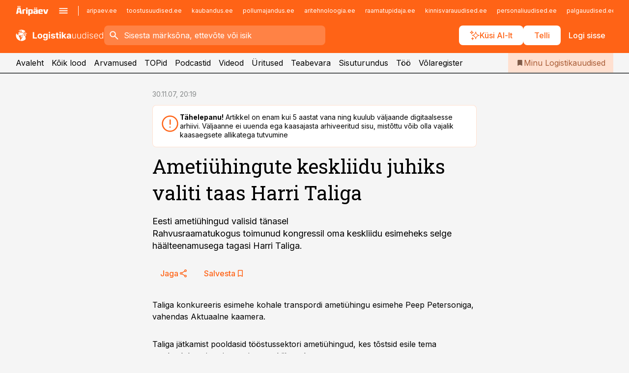

--- FILE ---
content_type: text/html; charset=utf-8
request_url: https://www.logistikauudised.ee/uudised/2007/11/30/ametiuhingute-keskliidu-juhiks-valiti-taas-harri-taliga
body_size: 55655
content:
<!DOCTYPE html><html lang="et" class="__variable_d9b83d __variable_1afa06"><head><meta charSet="utf-8"/><meta name="viewport" content="width=device-width, initial-scale=1, minimum-scale=1, maximum-scale=5, viewport-fit=cover, user-scalable=yes"/><link rel="preload" href="/_next/static/media/21350d82a1f187e9-s.p.woff2" as="font" crossorigin="" type="font/woff2"/><link rel="preload" href="/_next/static/media/9f0283fb0a17d415-s.p.woff2" as="font" crossorigin="" type="font/woff2"/><link rel="preload" href="/_next/static/media/a88c13d5f58b71d4-s.p.woff2" as="font" crossorigin="" type="font/woff2"/><link rel="preload" href="/_next/static/media/e4af272ccee01ff0-s.p.woff2" as="font" crossorigin="" type="font/woff2"/><link rel="stylesheet" href="/_next/static/css/644ddc3c4fb70a49.css" data-precedence="next"/><link rel="stylesheet" href="/_next/static/css/52723f30e92eee9f.css" data-precedence="next"/><link rel="stylesheet" href="/_next/static/css/bb8be0a730c23a5e.css" data-precedence="next"/><link rel="stylesheet" href="/_next/static/css/b410811a829f8d7b.css" data-precedence="next"/><link rel="stylesheet" href="/_next/static/css/cfa60dcf5cbd8547.css" data-precedence="next"/><link rel="stylesheet" href="/_next/static/css/2001c5ecabd226f0.css" data-precedence="next"/><link rel="stylesheet" href="/_next/static/css/f53fc1951aefa4e6.css" data-precedence="next"/><link rel="stylesheet" href="/_next/static/css/2c8ad8c330077c65.css" data-precedence="next"/><link rel="stylesheet" href="/_next/static/css/ac71519ec060f759.css" data-precedence="next"/><link rel="stylesheet" href="/_next/static/css/ce6b61352475b315.css" data-precedence="next"/><link rel="stylesheet" href="/_next/static/css/3b3c900c8201ff34.css" data-precedence="next"/><link rel="stylesheet" href="/_next/static/css/640090df4b2592df.css" data-precedence="next"/><link rel="stylesheet" href="/_next/static/css/c847ff3d331d9d9d.css" data-precedence="next"/><link rel="stylesheet" href="/_next/static/css/029d5fff5a79fb66.css" data-precedence="next"/><link rel="stylesheet" href="/_next/static/css/145cb3986e47692b.css" data-precedence="next"/><link rel="stylesheet" href="/_next/static/css/5945d7c6ed5d310c.css" data-precedence="next"/><link rel="stylesheet" href="/_next/static/css/e4a1f3f4cc1a1330.css" data-precedence="next"/><link rel="preload" as="script" fetchPriority="low" href="/_next/static/chunks/webpack-67d91ad607fc9c32.js"/><script src="/_next/static/chunks/fd9d1056-10e5c93cd413df2f.js" async=""></script><script src="/_next/static/chunks/396464d2-87a25291feed4e3c.js" async=""></script><script src="/_next/static/chunks/7049-58d90ad8e71b6001.js" async=""></script><script src="/_next/static/chunks/main-app-7a06f0af5229988a.js" async=""></script><script src="/_next/static/chunks/aaea2bcf-18d09baeed62d53d.js" async=""></script><script src="/_next/static/chunks/5910-f5efdbfb510c5f6a.js" async=""></script><script src="/_next/static/chunks/5342-19ba4bc98a916bcc.js" async=""></script><script src="/_next/static/chunks/1226-117b1197ddf7aad9.js" async=""></script><script src="/_next/static/chunks/7588-9d5fc3a9386dbb27.js" async=""></script><script src="/_next/static/chunks/app/global-error-901644024b4f32ec.js" async=""></script><script src="/_next/static/chunks/5878-1525aeac28fcdf88.js" async=""></script><script src="/_next/static/chunks/4075-c93ea2025da5b6a7.js" async=""></script><script src="/_next/static/chunks/7387-662d5a596b06616e.js" async=""></script><script src="/_next/static/chunks/1652-56bf1ce5ade1c9ac.js" async=""></script><script src="/_next/static/chunks/7562-5f4fd1388f43b505.js" async=""></script><script src="/_next/static/chunks/7380-318bba68fdea191f.js" async=""></script><script src="/_next/static/chunks/3295-35b1a9d555f9b7bf.js" async=""></script><script src="/_next/static/chunks/7131-1ebff56324cc6df5.js" async=""></script><script src="/_next/static/chunks/8257-b725802d928a89de.js" async=""></script><script src="/_next/static/chunks/app/%5BchannelId%5D/%5Baccess%5D/layout-1629fc35a25169ab.js" async=""></script><script src="/_next/static/chunks/ca377847-5847564181f9946f.js" async=""></script><script src="/_next/static/chunks/6989-725cd192b49ac8b8.js" async=""></script><script src="/_next/static/chunks/7126-f955765d6cea943c.js" async=""></script><script src="/_next/static/chunks/4130-66e3f3dcc14d4eb3.js" async=""></script><script src="/_next/static/chunks/603-37c426e8c7ed2e8e.js" async=""></script><script src="/_next/static/chunks/438-b40500a749c6af36.js" async=""></script><script src="/_next/static/chunks/3390-16bf33389c90806d.js" async=""></script><script src="/_next/static/chunks/4398-cd9833294fe15c86.js" async=""></script><script src="/_next/static/chunks/5443-ed651c51277e445b.js" async=""></script><script src="/_next/static/chunks/app/%5BchannelId%5D/%5Baccess%5D/internal/article/%5B...slug%5D/page-1e45283d77090961.js" async=""></script><script src="/_next/static/chunks/app/%5BchannelId%5D/%5Baccess%5D/error-c66aadc88bb4130c.js" async=""></script><script src="/_next/static/chunks/app/%5BchannelId%5D/%5Baccess%5D/not-found-011363f82b4f6403.js" async=""></script><link rel="preload" href="https://log-in.aripaev.ee/index.js" as="script"/><meta name="theme-color" content="#FF6316"/><meta name="color-scheme" content="only light"/><title>Ametiühingute keskliidu juhiks valiti taas Harri Taliga</title><meta name="description" content="Ametiühingute keskliidu juhiks valiti taas Harri Taliga. Eesti ametiühingud valisid tänasel 
Rahvusraamatukogus toimunud kongressil oma keskliidu esimeheks selge 
häälteenamusega tagasi Harri Taliga. ."/><link rel="manifest" href="/manifest/logistika.json" crossorigin="use-credentials"/><link rel="canonical" href="https://www.logistikauudised.ee/uudised/2007/11/30/ametiuhingute-keskliidu-juhiks-valiti-taas-harri-taliga"/><meta name="format-detection" content="telephone=no, address=no, email=no"/><meta name="apple-mobile-web-app-capable" content="yes"/><meta name="apple-mobile-web-app-title" content="Logistikauudised"/><link href="/favicons/logistika/apple-touch-startup-image-768x1004.png" rel="apple-touch-startup-image"/><link href="/favicons/logistika/apple-touch-startup-image-1536x2008.png" media="(device-width: 768px) and (device-height: 1024px)" rel="apple-touch-startup-image"/><meta name="apple-mobile-web-app-status-bar-style" content="black-translucent"/><meta property="og:title" content="Ametiühingute keskliidu juhiks valiti taas Harri Taliga"/><meta property="og:description" content="Ametiühingute keskliidu juhiks valiti taas Harri Taliga. Eesti ametiühingud valisid tänasel 
Rahvusraamatukogus toimunud kongressil oma keskliidu esimeheks selge 
häälteenamusega tagasi Harri Taliga. ."/><meta property="og:url" content="https://www.logistikauudised.ee/uudised/2007/11/30/ametiuhingute-keskliidu-juhiks-valiti-taas-harri-taliga"/><meta property="og:site_name" content="Logistikauudised"/><meta property="og:locale" content="et_EE"/><meta property="og:type" content="website"/><meta name="twitter:card" content="summary_large_image"/><meta name="twitter:site" content="@aripaev_ee"/><meta name="twitter:creator" content="@aripaev_ee"/><meta name="twitter:title" content="Ametiühingute keskliidu juhiks valiti taas Harri Taliga"/><meta name="twitter:description" content="Ametiühingute keskliidu juhiks valiti taas Harri Taliga. Eesti ametiühingud valisid tänasel 
Rahvusraamatukogus toimunud kongressil oma keskliidu esimeheks selge 
häälteenamusega tagasi Harri Taliga. ."/><link rel="shortcut icon" href="/favicons/logistika/favicon.ico"/><link rel="icon" href="/favicons/logistika/favicon.ico"/><link rel="apple-touch-icon" href="/favicons/logistika/apple-touch-icon-180x180.png"/><link rel="apple-touch-icon-precomposed" href="/favicons/logistika/apple-touch-icon-180x180.png"/><meta name="next-size-adjust"/><script src="/_next/static/chunks/polyfills-42372ed130431b0a.js" noModule=""></script></head><body><script>(self.__next_s=self.__next_s||[]).push([0,{"children":"\n        window.nativeEvents = [];\n        window.nativeListeners = [];\n        window.addEventListener('aripaev.ee:nativeApiAttached', (e) => {\n          window.nativeEvents.push(e);\n          window.nativeListeners.forEach((l) => l(e));\n        });\n        window.addNativeListener = (listener) => {\n          window.nativeListeners.push(listener);\n          window.nativeEvents.forEach((e) => listener(e));\n        };\n      ","id":"__native_attach"}])</script><style type="text/css">:root:root {
  --theme: logistika;

  --color-primary-10: #fff7f3;
  --color-primary-50: #ffefe7;
  --color-primary-100: #ffe0d0;
  --color-primary-200: #ffd0b9;
  --color-primary-300: #ffc1a2;
  --color-primary-400: #ffb18a;
  --color-primary-500: #FF6316;
  --color-primary-600: #d46027;
  --color-primary-700: #a95d37;
  --color-primary-800: #7e5a47;
  --color-primary-900: #535758;

  --color-neutral-100: #edeeee;
  --color-neutral-200: #ddddde;
  --color-neutral-300: #cbcccd;
  --color-neutral-400: #babcbc;
  --color-neutral-500: #a9abab;
  --color-neutral-600: #989a9b;
  --color-neutral-700: #86898a;
  --color-neutral-800: #757979;
  --color-neutral-900: #535758;

  --site-bg: #F5F5F5;
  --site-bg-original: #F5F5F5;

  --color-text: #000000;
}
</style><div id="login-container"></div><div id="__next"><div class="styles_site-hat__KmxJ_"><div id="Panorama_1" class="styles_site-hat__ad-slot__6OIXn"></div></div><div class="styles_header__sentinel-pre__ZLTsJ"></div><div class="styles_header__4AYpa"><b></b><div class="styles_header__wrap1__C6qUJ"><div class="styles_header__wrap2__vgkJ1"><div class="styles_header__main__4NeBW"><div class="styles_header__main__limiter__1bF8W"><div class="styles_sites__MzlGA styles_hidden__CEocJ"><div class="styles_sites__global__0voAr"><a href="https://www.aripaev.ee" target="_blank" rel="noopener noreferrer"><svg xmlns="http://www.w3.org/2000/svg" height="20" width="67" class="icon logotype-aripaev" viewBox="0 0 512 155"><path fill="#d61e1f" d="M43.18 1.742H25.822v17.917H43.18zm21.86 124.857-4.1-22.295H34.283l-3.977 22.295H1.974l19.33-88.048c2.25-10.153 5.077-11.567 16.643-11.567H58.55c11.846 0 13.817.855 16.224 11.706l19.33 87.908zM50.507 44.762h-5.792l-7.746 41.625h21.249zm18.771-43.02H51.92v17.917h17.358zM306.626 27.3h-17.358v17.916h17.358zm26.117 0h-17.359v17.916h17.359zm-206.05 42.864V126.6h-25.959V71.28c0-10.851 5.076-17.759 17.917-17.759h32.309v16.643zm32.344-23.43V28.399h26.168v18.335zm26.168 79.866h-26.168V53.503h26.168zm62.594.001h-27.651v26.657h-25.68V53.521h53.61c12.84 0 17.777 6.629 17.777 17.917v37.229c0 11.863-5.076 17.934-18.056 17.934m-7.903-56.576h-19.888v39.915h19.888zm93.508 56.576s-17.636.279-21.3.279-21.162-.279-21.162-.279c-11.287-.157-17.638-5.513-17.638-17.934v-9.735c0-15.23 9.735-17.62 17.777-17.62h27.791V69.449h-39.357V53.521h47.539c14.671 0 17.778 8.88 17.778 17.62v39.793c0 11.846-3.49 15.509-11.429 15.701zM319.31 96.019h-20.935v14.707h20.935zm59.664-.611v13.573h41.066v17.62h-49.109c-14.671 0-17.759-9.752-17.759-17.777V72.188c0-11.845 5.774-18.475 17.618-18.614 0 0 13.958-.297 17.638-.297 3.683 0 17.445.297 17.445.297 12.424.14 17.36 6.193 17.36 17.76v24.127h-44.258zm18.35-26.552h-18.492v16.922h18.492zm88.714 57.727h-34.003l-23.987-73.079h28.227l12.682 50.086h2.13l12.682-50.086h26.257z" class="logotype"></path></svg></a><button title="Ava menüü" type="button"><svg fill="none" xmlns="http://www.w3.org/2000/svg" height="20" width="20" class="icon menu" viewBox="0 0 20 20"><path fill="#2D0606" d="M3 14.5V13h14v1.5zm0-3.75v-1.5h14v1.5zM3 7V5.5h14V7z"></path></svg></button></div><div class="styles_sites__main__Z77Aw"><ul class="styles_sites__list__ue3ny"><li class=""><a href="https://www.aripaev.ee?utm_source=logistikauudised.ee&amp;utm_medium=pais" target="_blank" draggable="false" rel="noopener noreferrer">aripaev.ee</a></li><li class=""><a href="https://www.toostusuudised.ee?utm_source=logistikauudised.ee&amp;utm_medium=pais" target="_blank" draggable="false" rel="noopener noreferrer">toostusuudised.ee</a></li><li class=""><a href="https://www.kaubandus.ee?utm_source=logistikauudised.ee&amp;utm_medium=pais" target="_blank" draggable="false" rel="noopener noreferrer">kaubandus.ee</a></li><li class=""><a href="https://www.pollumajandus.ee?utm_source=logistikauudised.ee&amp;utm_medium=pais" target="_blank" draggable="false" rel="noopener noreferrer">pollumajandus.ee</a></li><li class=""><a href="https://www.aritehnoloogia.ee?utm_source=logistikauudised.ee&amp;utm_medium=pais" target="_blank" draggable="false" rel="noopener noreferrer">aritehnoloogia.ee</a></li><li class=""><a href="https://www.raamatupidaja.ee?utm_source=logistikauudised.ee&amp;utm_medium=pais" target="_blank" draggable="false" rel="noopener noreferrer">raamatupidaja.ee</a></li><li class=""><a href="https://www.kinnisvarauudised.ee?utm_source=logistikauudised.ee&amp;utm_medium=pais" target="_blank" draggable="false" rel="noopener noreferrer">kinnisvarauudised.ee</a></li><li class=""><a href="https://www.personaliuudised.ee?utm_source=logistikauudised.ee&amp;utm_medium=pais" target="_blank" draggable="false" rel="noopener noreferrer">personaliuudised.ee</a></li><li class=""><a href="https://www.palgauudised.ee?utm_source=logistikauudised.ee&amp;utm_medium=pais" target="_blank" draggable="false" rel="noopener noreferrer">palgauudised.ee</a></li><li class=""><a href="https://www.finantsuudised.ee?utm_source=logistikauudised.ee&amp;utm_medium=pais" target="_blank" draggable="false" rel="noopener noreferrer">finantsuudised.ee</a></li><li class=""><a href="https://www.ehitusuudised.ee?utm_source=logistikauudised.ee&amp;utm_medium=pais" target="_blank" draggable="false" rel="noopener noreferrer">ehitusuudised.ee</a></li><li class=""><a href="https://www.bestmarketing.ee?utm_source=logistikauudised.ee&amp;utm_medium=pais" target="_blank" draggable="false" rel="noopener noreferrer">bestmarketing.ee</a></li><li class=""><a href="https://www.imelineteadus.ee?utm_source=logistikauudised.ee&amp;utm_medium=pais" target="_blank" draggable="false" rel="noopener noreferrer">imelineteadus.ee</a></li><li class=""><a href="https://www.imelineajalugu.ee?utm_source=logistikauudised.ee&amp;utm_medium=pais" target="_blank" draggable="false" rel="noopener noreferrer">imelineajalugu.ee</a></li><li class=""><a href="https://www.mu.ee?utm_source=logistikauudised.ee&amp;utm_medium=pais" target="_blank" draggable="false" rel="noopener noreferrer">mu.ee</a></li><li class=""><a href="https://www.kalastaja.ee?utm_source=logistikauudised.ee&amp;utm_medium=pais" target="_blank" draggable="false" rel="noopener noreferrer">kalastaja.ee</a></li><li class=""><a href="https://www.dv.ee?utm_source=logistikauudised.ee&amp;utm_medium=pais" target="_blank" draggable="false" rel="noopener noreferrer">dv.ee</a></li></ul></div></div><div class="styles_header__row__tjBlC"><a class="styles_header__logo__LPFzl" href="/"><img alt="Logistikauudised" loading="lazy" width="120" height="40" decoding="async" data-nimg="1" style="color:transparent" src="https://ap-cms-images.ap3.ee/logistikauudised_valge.svg"/></a><form class="styles_search___9_Xy"><span class="styles_search__icon__adECE"><svg fill="none" xmlns="http://www.w3.org/2000/svg" height="24" width="24" class="icon search" viewBox="0 0 25 24"><path fill="#fff" d="m20.06 21-6.3-6.3q-.75.6-1.724.95-.975.35-2.075.35-2.725 0-4.613-1.887Q3.461 12.225 3.461 9.5t1.887-4.612T9.961 3t4.612 1.888T16.461 9.5a6.1 6.1 0 0 1-1.3 3.8l6.3 6.3zm-10.1-7q1.875 0 3.188-1.312T14.461 9.5t-1.313-3.187T9.961 5 6.773 6.313 5.461 9.5t1.312 3.188T9.961 14"></path></svg></span><input type="text" autoComplete="off" placeholder="Sisesta märksõna, ettevõte või isik" title="Sisesta märksõna, ettevõte või isik" name="keyword" value=""/><button class="styles_search__clear__gU1eY" disabled="" title="Puhasta otsing" type="button"><svg fill="none" xmlns="http://www.w3.org/2000/svg" height="24" width="24" class="icon close" viewBox="0 0 25 24"><path fill="#fff" d="m6.86 19-1.4-1.4 5.6-5.6-5.6-5.6L6.86 5l5.6 5.6 5.6-5.6 1.4 1.4-5.6 5.6 5.6 5.6-1.4 1.4-5.6-5.6z"></path></svg></button></form><div class="styles_header__buttons__HTvoj"><span class="styles_button___Dvql styles_size-default___f8ln styles_theme-white-primary__wwdx4" draggable="false"><a class="styles_button__element__i6R1c" target="_blank" rel="noopener noreferrer" href="/logistika-ai-otsing"><span class="styles_button__inner__av3c_"><svg xmlns="http://www.w3.org/2000/svg" height="20" width="20" class="icon styles_button__icon__ab5nT ai" viewBox="0 0 512 512"><path fill="#fff" d="M310.043 132.67c12.118 32.932 26.173 58.426 46.916 79.172 20.745 20.748 46.243 34.809 79.17 46.931-32.926 12.118-58.422 26.175-79.162 46.918-20.742 20.744-34.799 46.246-46.921 79.182-12.127-32.938-26.188-58.434-46.937-79.178-20.745-20.739-46.251-34.798-79.183-46.92 32.94-12.126 58.44-26.188 79.188-46.935 20.746-20.746 34.808-46.249 46.93-79.171m.004-73.14c-5.256 0-9.837 3.513-11.243 8.572-33.39 120.887-58.545 146.041-179.434 179.434-5.059 1.405-8.572 6.015-8.572 11.243 0 5.256 3.513 9.837 8.572 11.243 120.887 33.39 146.041 58.517 179.434 179.406 1.405 5.059 6.015 8.572 11.243 8.572 5.256 0 9.837-3.513 11.243-8.572 33.39-120.887 58.517-146.041 179.406-179.406 5.059-1.405 8.572-6.015 8.572-11.243 0-5.256-3.513-9.837-8.572-11.243-120.887-33.39-146.041-58.545-179.406-179.434-1.405-5.059-6.015-8.572-11.243-8.572m-208.13 12.877c4.16 7.493 8.981 14.068 14.883 19.97 5.9 5.9 12.473 10.72 19.962 14.879-7.489 4.159-14.061 8.98-19.963 14.884-5.9 5.902-10.718 12.475-14.878 19.966-4.159-7.487-8.98-14.06-14.882-19.96s-12.475-10.718-19.966-14.878c7.487-4.159 14.06-8.98 19.96-14.882 5.903-5.904 10.724-12.483 14.885-19.979m-.003-64.329c-5.256 0-9.837 3.513-11.243 8.572-15.093 54.639-24.734 64.307-79.37 79.37-5.059 1.405-8.572 6.015-8.572 11.243 0 5.256 3.513 9.837 8.572 11.243 54.639 15.093 64.307 24.734 79.37 79.37 1.405 5.059 6.015 8.572 11.243 8.572 5.256 0 9.837-3.513 11.243-8.572 15.093-54.639 24.734-64.307 79.37-79.37 5.059-1.405 8.572-6.015 8.572-11.243 0-5.256-3.513-9.837-8.572-11.243-54.639-15.093-64.279-24.734-79.37-79.37-1.405-5.059-6.015-8.572-11.243-8.572m43.845 407.999a76 76 0 0 0 5.697 6.377 76 76 0 0 0 6.391 5.711 76 76 0 0 0-6.38 5.7 76 76 0 0 0-5.711 6.391 76 76 0 0 0-5.7-6.38 76 76 0 0 0-6.387-5.708 76 76 0 0 0 6.385-5.705 76 76 0 0 0 5.705-6.385m-.003-63.671c-3.206 0-6 2.143-6.857 5.229-11.966 43.373-20.298 51.704-63.672 63.672A7.134 7.134 0 0 0 70 428.164c0 3.206 2.143 6 5.229 6.857 43.373 11.966 51.704 20.315 63.672 63.672a7.134 7.134 0 0 0 6.857 5.229c3.206 0 6-2.143 6.857-5.229 11.966-43.373 20.315-51.704 63.672-63.672a7.134 7.134 0 0 0 5.229-6.857c0-3.206-2.143-6-5.229-6.857-43.373-11.966-51.704-20.315-63.672-63.672a7.134 7.134 0 0 0-6.857-5.229"></path></svg><span class="styles_button__text__0QAzX"><span class="styles_button__text__row__ZW9Cl">Küsi AI-lt</span></span></span></a></span><span class="styles_button___Dvql styles_size-default___f8ln styles_theme-white-primary__wwdx4" draggable="false"><a class="styles_button__element__i6R1c" target="_blank" rel="noopener noreferrer" href="https://kampaania.aripaev.ee/telli-logistikauudised/?utm_source=logistikauudised.ee&amp;utm_medium=telli"><span class="styles_button__inner__av3c_"><span class="styles_button__text__0QAzX"><span class="styles_button__text__row__ZW9Cl">Telli</span></span></span></a></span><span class="styles_button___Dvql styles_size-default___f8ln styles_theme-white-transparent__3xBw8" draggable="false"><button class="styles_button__element__i6R1c" type="button"><span class="styles_button__inner__av3c_"><span class="styles_button__text__0QAzX"><span class="styles_button__text__row__ZW9Cl">Logi sisse</span></span></span></button></span></div></div></div><div class="styles_burger-menu__NxbcX" inert=""><div class="styles_burger-menu__inner__G_A7a"><div class="styles_burger-menu__limiter__Z8WPT"><ul class="styles_burger-menu__sections__WMdfc"><li><div class="styles_burger-menu__title__FISxC">Teemaveebid</div><ul class="styles_burger-menu__sections__links__erXEP styles_split__ABuE1"><li><a target="_blank" rel="noopener noreferrer" href="https://www.aripaev.ee?utm_source=logistikauudised.ee&amp;utm_medium=pais">aripaev.ee</a></li><li><a target="_blank" rel="noopener noreferrer" href="https://bestmarketing.ee?utm_source=logistikauudised.ee&amp;utm_medium=pais">bestmarketing.ee</a></li><li><a target="_blank" rel="noopener noreferrer" href="https://www.dv.ee?utm_source=logistikauudised.ee&amp;utm_medium=pais">dv.ee</a></li><li><a target="_blank" rel="noopener noreferrer" href="https://www.ehitusuudised.ee?utm_source=logistikauudised.ee&amp;utm_medium=pais">ehitusuudised.ee</a></li><li><a target="_blank" rel="noopener noreferrer" href="https://www.finantsuudised.ee?utm_source=logistikauudised.ee&amp;utm_medium=pais">finantsuudised.ee</a></li><li><a target="_blank" rel="noopener noreferrer" href="https://www.aritehnoloogia.ee?utm_source=logistikauudised.ee&amp;utm_medium=pais">aritehnoloogia.ee</a></li><li><a target="_blank" rel="noopener noreferrer" href="https://www.kaubandus.ee?utm_source=logistikauudised.ee&amp;utm_medium=pais">kaubandus.ee</a></li><li><a target="_blank" rel="noopener noreferrer" href="https://www.kinnisvarauudised.ee?utm_source=logistikauudised.ee&amp;utm_medium=pais">kinnisvarauudised.ee</a></li><li><a target="_blank" rel="noopener noreferrer" href="https://www.mu.ee?utm_source=logistikauudised.ee&amp;utm_medium=pais">mu.ee</a></li><li><a target="_blank" rel="noopener noreferrer" href="https://www.palgauudised.ee?utm_source=logistikauudised.ee&amp;utm_medium=pais">palgauudised.ee</a></li><li><a target="_blank" rel="noopener noreferrer" href="https://www.personaliuudised.ee?utm_source=logistikauudised.ee&amp;utm_medium=pais">personaliuudised.ee</a></li><li><a target="_blank" rel="noopener noreferrer" href="https://www.pollumajandus.ee?utm_source=logistikauudised.ee&amp;utm_medium=pais">pollumajandus.ee</a></li><li><a target="_blank" rel="noopener noreferrer" href="https://www.raamatupidaja.ee?utm_source=logistikauudised.ee&amp;utm_medium=pais">raamatupidaja.ee</a></li><li><a target="_blank" rel="noopener noreferrer" href="https://www.toostusuudised.ee?utm_source=logistikauudised.ee&amp;utm_medium=pais">toostusuudised.ee</a></li><li><a target="_blank" rel="noopener noreferrer" href="https://www.imelineajalugu.ee?utm_source=logistikauudised.ee&amp;utm_medium=pais">imelineajalugu.ee</a></li><li><a target="_blank" rel="noopener noreferrer" href="https://www.imelineteadus.ee?utm_source=logistikauudised.ee&amp;utm_medium=pais">imelineteadus.ee</a></li></ul></li><li><div class="styles_burger-menu__title__FISxC">Teenused ja tooted</div><ul class="styles_burger-menu__sections__links__erXEP"><li><a target="_blank" rel="noopener noreferrer" href="https://pood.aripaev.ee/kategooria/konverentsid?utm_source=logistikauudised.ee&amp;utm_medium=menu">Konverentsid</a></li><li><a target="_blank" rel="noopener noreferrer" href="https://pood.aripaev.ee/kategooria/koolitused?utm_source=logistikauudised.ee&amp;utm_medium=menu">Koolitused</a></li><li><a target="_blank" rel="noopener noreferrer" href="https://pood.aripaev.ee/kategooria/raamatud?utm_source=logistikauudised.ee&amp;utm_medium=menu">Raamatud</a></li><li><a target="_blank" rel="noopener noreferrer" href="https://pood.aripaev.ee/kategooria/teabevara?utm_source=logistikauudised.ee&amp;utm_medium=menu">Teabevara</a></li><li><a target="_blank" rel="noopener noreferrer" href="https://pood.aripaev.ee/kategooria/ajakirjad?utm_source=logistikauudised.ee&amp;utm_medium=menu">Ajakirjad</a></li><li><a target="_blank" rel="noopener noreferrer" href="https://pood.aripaev.ee?utm_source=logistikauudised.ee&amp;utm_medium=menu">E-pood</a></li><li><a target="_blank" rel="noopener noreferrer" href="https://infopank.ee?utm_source=logistikauudised.ee&amp;utm_medium=menu">Infopank</a></li><li><a target="_blank" rel="noopener noreferrer" href="https://radar.aripaev.ee?utm_source=logistikauudised.ee&amp;utm_medium=menu">Radar</a></li></ul></li></ul><div class="styles_burger-menu__sidebar__8mwqb"><ul class="styles_burger-menu__sidebar__links__ZKDyD"><li><a target="_blank" rel="noopener noreferrer" href="https://www.aripaev.ee/turunduslahendused">Reklaam</a></li><li><a target="_self" href="/c/cm">Sisuturundus</a></li><li><a target="_blank" rel="noopener noreferrer" href="https://firma.aripaev.ee/tule-toole/">Tööpakkumised</a></li><li><a target="_blank" rel="noopener noreferrer" href="https://firma.aripaev.ee/">Äripäevast</a></li><li><a target="_blank" rel="noopener noreferrer" href="https://www.logistikauudised.ee/uudiskirjad">Telli uudiskirjad</a></li></ul><ul class="styles_buttons__V_M5V styles_layout-vertical-wide__kH_p0"><li class="styles_primary__BaQ9R"><span class="styles_button___Dvql styles_size-default___f8ln styles_theme-primary__JLG_x" draggable="false"><a class="styles_button__element__i6R1c" target="_blank" rel="noopener noreferrer" href="https://iseteenindus.aripaev.ee"><span class="styles_button__inner__av3c_"><span class="styles_button__text__0QAzX"><span class="styles_button__text__row__ZW9Cl">Iseteenindus</span></span></span></a></span></li><li class="styles_primary__BaQ9R"><span class="styles_button___Dvql styles_size-default___f8ln styles_theme-default__ea1gN" draggable="false"><a class="styles_button__element__i6R1c" target="_self" href="https://kampaania.aripaev.ee/telli-logistikauudised/?utm_source=logistikauudised.ee&amp;utm_medium=telli"><span class="styles_button__inner__av3c_"><span class="styles_button__text__0QAzX"><span class="styles_button__text__row__ZW9Cl">Telli Logistikauudised</span></span></span></a></span></li></ul></div></div></div></div></div><div class="styles_header__menu__7U_6k"><div class="styles_header__menu__holder__mDgQf"><a class="styles_header__menu__logo__XcB29" draggable="false" href="/"><img alt="Logistikauudised" loading="lazy" width="120" height="40" decoding="async" data-nimg="1" style="color:transparent" src="https://ap-cms-images.ap3.ee/logistikauudised_valge.svg"/></a><div class="styles_header__menu__scroller__KG1tj"><ul class="styles_header__menu__items___1xQ5"><li><a aria-current="false" target="_self" draggable="false" href="/">Avaleht</a></li><li><a aria-current="false" target="_self" draggable="false" href="/search?channels=logistika">Kõik lood</a></li><li><a aria-current="false" target="_self" draggable="false" href="/c/opinion">Arvamused</a></li><li><a aria-current="false" target="_self" draggable="false" href="/koik-logistikauudiste-topid">TOPid</a></li><li><a aria-current="false" target="_self" draggable="false" href="/saatesarjad">Podcastid</a></li><li><a aria-current="false" target="_blank" rel="noopener noreferrer" draggable="false" href="https://videokogu.aripaev.ee/topics/14?utm_source=logistikauudised.ee&amp;utm_medium=videoteek">Videod</a></li><li><a aria-current="false" target="_blank" rel="noopener noreferrer" draggable="false" href="https://pood.aripaev.ee/valdkond/transport-ja-logistika?categories=13%2C31&amp;utm_source=logistikauudised.ee&amp;utm_medium=uritused">Üritused</a></li><li><a aria-current="false" target="_blank" rel="noopener noreferrer" draggable="false" href="https://teabevara.ee">Teabevara</a></li><li><a aria-current="false" target="_self" draggable="false" href="/c/cm">Sisuturundus</a></li><li><a aria-current="false" target="_self" draggable="false" href="/c/jobs">Töö</a></li><li><a aria-current="false" target="_blank" rel="noopener noreferrer" draggable="false" href="https://www.logistikauudised.ee/volaregister">Võlaregister</a></li></ul></div><a class="styles_header__menu__bookmarks__qWw9R" aria-current="false" draggable="false" href="/minu-uudisvoog"><svg fill="none" xmlns="http://www.w3.org/2000/svg" height="16" width="16" class="icon bookmark-filled" viewBox="0 0 24 24"><path fill="#2D0606" d="M5 21V5q0-.824.588-1.412A1.93 1.93 0 0 1 7 3h10q.824 0 1.413.587Q19 4.176 19 5v16l-7-3z"></path></svg><span>Minu Logistikauudised</span></a></div></div></div></div></div><div class="styles_header__sentinel-post__lzp4A"></div><div class="styles_burger-menu__backdrop__1nrUr" tabindex="0" role="button" aria-pressed="true" title="Sulge"></div><div class="styles_header__mock__CpuN_"></div><div class="styles_body__KntQX"><div class="styles_block__x9tSr styles_theme-default__YFZfY styles_width-article__aCVgk"><div class="styles_hero__qEXNs styles_layout-default__BGcal styles_theme-default__1lqCZ styles_has-image__ILhtv"><div class="styles_hero__limiter__m_kBo"><div class="styles_hero__heading__UH2zp"><div class="styles_page-header__UZ3dH"><div class="styles_page-header__back__F3sNN"><span class="styles_button___Dvql styles_size-default___f8ln styles_theme-transparent__V6plv" draggable="false"><button class="styles_button__element__i6R1c" type="button"><span class="styles_button__inner__av3c_"><svg fill="none" xmlns="http://www.w3.org/2000/svg" height="20" width="20" class="icon styles_button__icon__ab5nT arrow-back" viewBox="0 0 20 20"><path fill="#2D0606" d="m12 18-8-8 8-8 1.417 1.417L6.833 10l6.584 6.583z"></path></svg><span class="styles_button__text__0QAzX"><span class="styles_button__text__row__ZW9Cl">Tagasi</span></span></span></button></span></div><div class="styles_page-header__headline__160BU"><div class="styles_page-header__headline__info__WB6e3"><ul class="styles_page-header__meta__DMVKe"><li>30.11.07, 20:19</li></ul></div><div class="styles_callout__GbgpZ styles_intent-outdated__7JYYz"><div class="styles_callout__inner__P1xpS"><svg fill="none" xmlns="http://www.w3.org/2000/svg" height="24" width="24" class="icon styles_callout__icon___Fuj_ error" viewBox="0 0 48 48"><path fill="#C4342D" d="M24 34q.7 0 1.175-.474t.475-1.175-.474-1.176A1.6 1.6 0 0 0 24 30.7q-.701 0-1.176.474a1.6 1.6 0 0 0-.475 1.175q0 .701.474 1.176T24 34m-1.35-7.65h3V13.7h-3zM24.013 44q-4.137 0-7.775-1.575t-6.363-4.3-4.3-6.367T4 23.975t1.575-7.783 4.3-6.342 6.367-4.275T24.025 4t7.783 1.575T38.15 9.85t4.275 6.35T44 23.987t-1.575 7.775-4.275 6.354q-2.7 2.715-6.35 4.3T24.013 44m.012-3q7.075 0 12.025-4.975T41 23.975 36.06 11.95 24 7q-7.05 0-12.025 4.94T7 24q0 7.05 4.975 12.025T24.025 41"></path></svg><div class="styles_callout__text__cYyr4"><div><b>Tähelepanu!</b> Artikkel on enam kui 5 aastat vana ning kuulub väljaande digitaalsesse arhiivi. Väljaanne ei uuenda ega kaasajasta arhiveeritud sisu, mistõttu võib olla vajalik kaasaegsete allikatega tutvumine</div></div></div></div><h1>Ametiühingute keskliidu juhiks valiti taas Harri Taliga</h1></div></div></div><div class="styles_hero__main__FNdan"><div class="styles_hero__description__1SGae">Eesti ametiühingud valisid tänasel 
Rahvusraamatukogus toimunud kongressil oma keskliidu esimeheks selge 
häälteenamusega tagasi Harri Taliga.</div><div class="styles_hero__article-tools__jStYE"><div class="styles_hero__tools__rTnGb"><ul class="styles_buttons__V_M5V styles_layout-default__xTC8D"><li class="styles_primary__BaQ9R"><span class="styles_button___Dvql styles_size-default___f8ln styles_theme-transparent__V6plv" draggable="false"><button class="styles_button__element__i6R1c" type="button"><span class="styles_button__inner__av3c_"><span class="styles_button__text__0QAzX"><span class="styles_button__text__row__ZW9Cl">Jaga</span></span><svg fill="none" xmlns="http://www.w3.org/2000/svg" height="20" width="20" class="icon styles_button__icon__ab5nT share" viewBox="0 0 20 20"><path fill="#2D0606" d="M14.5 18a2.4 2.4 0 0 1-1.77-.73A2.4 2.4 0 0 1 12 15.5q0-.167.02-.302.022-.135.063-.302l-4.958-3.021a1.8 1.8 0 0 1-.737.48 2.7 2.7 0 0 1-.888.145 2.4 2.4 0 0 1-1.77-.73A2.4 2.4 0 0 1 3 10q0-1.042.73-1.77A2.4 2.4 0 0 1 5.5 7.5q.458 0 .885.156.428.156.74.469l4.958-3.02a3 3 0 0 1-.062-.303A2 2 0 0 1 12 4.5q0-1.042.73-1.77A2.4 2.4 0 0 1 14.5 2a2.4 2.4 0 0 1 1.77.73q.73.728.73 1.77t-.73 1.77A2.4 2.4 0 0 1 14.5 7q-.465 0-.889-.146a1.8 1.8 0 0 1-.736-.479l-4.958 3.02q.04.168.062.303T8 10q0 .167-.02.302-.022.135-.063.302l4.958 3.021q.313-.354.736-.49.425-.135.889-.135 1.042 0 1.77.73.73.728.73 1.77t-.73 1.77a2.4 2.4 0 0 1-1.77.73m0-12.5q.424 0 .713-.287A.97.97 0 0 0 15.5 4.5a.97.97 0 0 0-.287-.712.97.97 0 0 0-.713-.288.97.97 0 0 0-.713.288.97.97 0 0 0-.287.712q0 .424.287.713.288.287.713.287m-9 5.5q.424 0 .713-.287A.97.97 0 0 0 6.5 10a.97.97 0 0 0-.287-.713A.97.97 0 0 0 5.5 9a.97.97 0 0 0-.713.287A.97.97 0 0 0 4.5 10q0 .424.287.713.288.287.713.287m9 5.5q.424 0 .713-.288a.97.97 0 0 0 .287-.712.97.97 0 0 0-.287-.713.97.97 0 0 0-.713-.287.97.97 0 0 0-.713.287.97.97 0 0 0-.287.713q0 .424.287.712.288.288.713.288"></path></svg></span></button></span><div class="styles_button__drop__8udXq" style="position:absolute;left:0;top:0"><div class="styles_button__drop__arrow__6R3IT" style="position:absolute"></div><ul class="styles_button__drop__list__SX5ke"><li><button role="button"><div class="styles_button__drop__inner__GkG7d"><svg fill="none" xmlns="http://www.w3.org/2000/svg" height="20" width="20" class="icon logo-facebook" viewBox="0 0 20 20"><path fill="#2D0606" d="M10.834 8.333h2.5v2.5h-2.5v5.833h-2.5v-5.833h-2.5v-2.5h2.5V7.287c0-.99.311-2.242.931-2.926q.93-1.028 2.322-1.028h1.747v2.5h-1.75a.75.75 0 0 0-.75.75z"></path></svg><div>Facebook</div></div></button></li><li><button role="button"><div class="styles_button__drop__inner__GkG7d"><svg xmlns="http://www.w3.org/2000/svg" height="20" width="20" class="icon logo-twitter" viewBox="0 0 14 14"><path fill="#2D0606" fill-rule="evenodd" d="m11.261 11.507-.441-.644-3.124-4.554 3.307-3.816h-.837L7.344 5.795 5.079 2.493h-2.64l.442.644 3 4.375-3.442 3.995h.773l3.02-3.484 2.389 3.484zm-7.599-8.37 5.298 7.727h1.078L4.74 3.137z" clip-rule="evenodd"></path></svg><div>X (Twitter)</div></div></button></li><li><button role="button"><div class="styles_button__drop__inner__GkG7d"><svg fill="none" xmlns="http://www.w3.org/2000/svg" height="20" width="20" class="icon logo-linkedin" viewBox="0 0 20 20"><path fill="#2D0606" d="M6.667 15.833h-2.5V7.5h2.5zm9.166 0h-2.5v-4.451q-.002-1.739-1.232-1.738c-.65 0-1.061.323-1.268.971v5.218h-2.5s.034-7.5 0-8.333h1.973l.153 1.667h.052c.512-.834 1.331-1.399 2.455-1.399.854 0 1.545.238 2.072.834.531.598.795 1.4.795 2.525zM5.417 6.667c.713 0 1.291-.56 1.291-1.25s-.578-1.25-1.291-1.25c-.714 0-1.292.56-1.292 1.25s.578 1.25 1.292 1.25"></path></svg><div>LinkedIn</div></div></button></li><li><button role="button"><div class="styles_button__drop__inner__GkG7d"><svg fill="none" xmlns="http://www.w3.org/2000/svg" height="20" width="20" class="icon email" viewBox="0 0 20 20"><path fill="#2D0606" d="M3.5 16q-.62 0-1.06-.44A1.45 1.45 0 0 1 2 14.5V5.493q0-.62.44-1.056A1.45 1.45 0 0 1 3.5 4h13q.62 0 1.06.44.44.442.44 1.06v9.006q0 .62-.44 1.056A1.45 1.45 0 0 1 16.5 16zm6.5-5L3.5 7.27v7.23h13V7.27zm0-1.77 6.5-3.73h-13zM3.5 7.27V5.5v9z"></path></svg><div>E-mail</div></div></button></li><li><button role="button"><div class="styles_button__drop__inner__GkG7d"><svg fill="none" xmlns="http://www.w3.org/2000/svg" height="20" width="20" class="icon link" viewBox="0 0 20 20"><path fill="#1C1B1F" d="M9 14H6q-1.66 0-2.83-1.171T2 9.995t1.17-2.828T6 6h3v1.5H6a2.4 2.4 0 0 0-1.77.73A2.4 2.4 0 0 0 3.5 10q0 1.042.73 1.77.728.73 1.77.73h3zm-2-3.25v-1.5h6v1.5zM11 14v-1.5h3q1.042 0 1.77-.73.73-.728.73-1.77t-.73-1.77A2.4 2.4 0 0 0 14 7.5h-3V6h3q1.66 0 2.83 1.171T18 10.005t-1.17 2.828T14 14z"></path></svg><div>Link</div></div></button></li></ul></div></li><li class="styles_primary__BaQ9R"><span class="styles_button___Dvql styles_size-default___f8ln styles_theme-transparent__V6plv" draggable="false"><button class="styles_button__element__i6R1c" type="button"><span class="styles_button__inner__av3c_"><span class="styles_button__text__0QAzX"><span class="styles_button__text__row__ZW9Cl">Salvesta</span></span><svg fill="none" xmlns="http://www.w3.org/2000/svg" height="20" width="20" class="icon styles_button__icon__ab5nT bookmark" viewBox="0 0 20 20"><path fill="#2D0606" d="M5 17V4.5q0-.618.44-1.06Q5.883 3 6.5 3h7q.619 0 1.06.44.44.442.44 1.06V17l-5-2zm1.5-2.23 3.5-1.395 3.5 1.396V4.5h-7z"></path></svg></span></button></span></li></ul></div></div></div></div></div><div class="styles_article-paragraph__PM82c">Taliga konkureeris esimehe kohale transpordi ametiühingu esimehe Peep Petersoniga, vahendas Aktuaalne kaamera.</div><div class="styles_article-paragraph__PM82c">Taliga jätkamist pooldasid tööstussektori ametiühingud, kes tõstsid esile tema tasakaalukust ja orienteeritust stabiilsusele.</div><div class="styles_article-paragraph__PM82c">Petersoni toetajad nägid mehes eelkõige ametiühingute liidrit, euroopalikku ja koostöövalmis juhti.</div><div class="styles_breakout__DF1Ci styles_width-limited__5U7pH"><div class="styles_banner__Dxaht styles_layout-default__CUaXN styles_has-label__6aSM8"><p class="styles_banner__label__NHyOM">Artikkel jätkub pärast reklaami</p><div class="styles_banner__inner__3pLFk"><div id="Module_1"></div></div></div></div><div class="styles_article-paragraph__PM82c">Keskliidu esimehe Harri Taliga sõnul on EAKLi majanduslik seis praegu parem kui kunagi varem, eelarve on tasakaalus. “Neli aastat tagasi ametisse asudes tuli alustada Augeiase tallide puhastamisest, aga täna on meie raamatupidamine ideaalses korras ning püsitulud kasvanud enam kui kahekordseks,” ütles Taliga.</div><div class="styles_article-paragraph__PM82c">Turu-Uuringute AS andmetel usaldas ametiühinguid oktoobris 54% küsitletuist. Seda on rohkem kui Riigikogu 50% või erakondade 31%, aga samas ka vähem kui piirivalve 90% või Eesti Panga 84%.</div><div class="styles_article-paragraph__PM82c"></div><div class="styles_article-footer__holder__zjkRH"><div class="styles_article-footer__mBNXE"><hr/><div class="styles_article-footer__row__Tnfev"><div class="styles_article-footer__tools__lS2xs"><ul class="styles_buttons__V_M5V styles_layout-default__xTC8D"><li class="styles_primary__BaQ9R"><span class="styles_button___Dvql styles_size-default___f8ln styles_theme-transparent__V6plv" draggable="false"><button class="styles_button__element__i6R1c" type="button"><span class="styles_button__inner__av3c_"><span class="styles_button__text__0QAzX"><span class="styles_button__text__row__ZW9Cl">Jaga</span></span><svg fill="none" xmlns="http://www.w3.org/2000/svg" height="20" width="20" class="icon styles_button__icon__ab5nT share" viewBox="0 0 20 20"><path fill="#2D0606" d="M14.5 18a2.4 2.4 0 0 1-1.77-.73A2.4 2.4 0 0 1 12 15.5q0-.167.02-.302.022-.135.063-.302l-4.958-3.021a1.8 1.8 0 0 1-.737.48 2.7 2.7 0 0 1-.888.145 2.4 2.4 0 0 1-1.77-.73A2.4 2.4 0 0 1 3 10q0-1.042.73-1.77A2.4 2.4 0 0 1 5.5 7.5q.458 0 .885.156.428.156.74.469l4.958-3.02a3 3 0 0 1-.062-.303A2 2 0 0 1 12 4.5q0-1.042.73-1.77A2.4 2.4 0 0 1 14.5 2a2.4 2.4 0 0 1 1.77.73q.73.728.73 1.77t-.73 1.77A2.4 2.4 0 0 1 14.5 7q-.465 0-.889-.146a1.8 1.8 0 0 1-.736-.479l-4.958 3.02q.04.168.062.303T8 10q0 .167-.02.302-.022.135-.063.302l4.958 3.021q.313-.354.736-.49.425-.135.889-.135 1.042 0 1.77.73.73.728.73 1.77t-.73 1.77a2.4 2.4 0 0 1-1.77.73m0-12.5q.424 0 .713-.287A.97.97 0 0 0 15.5 4.5a.97.97 0 0 0-.287-.712.97.97 0 0 0-.713-.288.97.97 0 0 0-.713.288.97.97 0 0 0-.287.712q0 .424.287.713.288.287.713.287m-9 5.5q.424 0 .713-.287A.97.97 0 0 0 6.5 10a.97.97 0 0 0-.287-.713A.97.97 0 0 0 5.5 9a.97.97 0 0 0-.713.287A.97.97 0 0 0 4.5 10q0 .424.287.713.288.287.713.287m9 5.5q.424 0 .713-.288a.97.97 0 0 0 .287-.712.97.97 0 0 0-.287-.713.97.97 0 0 0-.713-.287.97.97 0 0 0-.713.287.97.97 0 0 0-.287.713q0 .424.287.712.288.288.713.288"></path></svg></span></button></span><div class="styles_button__drop__8udXq" style="position:absolute;left:0;top:0"><div class="styles_button__drop__arrow__6R3IT" style="position:absolute"></div><ul class="styles_button__drop__list__SX5ke"><li><button role="button"><div class="styles_button__drop__inner__GkG7d"><svg fill="none" xmlns="http://www.w3.org/2000/svg" height="20" width="20" class="icon logo-facebook" viewBox="0 0 20 20"><path fill="#2D0606" d="M10.834 8.333h2.5v2.5h-2.5v5.833h-2.5v-5.833h-2.5v-2.5h2.5V7.287c0-.99.311-2.242.931-2.926q.93-1.028 2.322-1.028h1.747v2.5h-1.75a.75.75 0 0 0-.75.75z"></path></svg><div>Facebook</div></div></button></li><li><button role="button"><div class="styles_button__drop__inner__GkG7d"><svg xmlns="http://www.w3.org/2000/svg" height="20" width="20" class="icon logo-twitter" viewBox="0 0 14 14"><path fill="#2D0606" fill-rule="evenodd" d="m11.261 11.507-.441-.644-3.124-4.554 3.307-3.816h-.837L7.344 5.795 5.079 2.493h-2.64l.442.644 3 4.375-3.442 3.995h.773l3.02-3.484 2.389 3.484zm-7.599-8.37 5.298 7.727h1.078L4.74 3.137z" clip-rule="evenodd"></path></svg><div>X (Twitter)</div></div></button></li><li><button role="button"><div class="styles_button__drop__inner__GkG7d"><svg fill="none" xmlns="http://www.w3.org/2000/svg" height="20" width="20" class="icon logo-linkedin" viewBox="0 0 20 20"><path fill="#2D0606" d="M6.667 15.833h-2.5V7.5h2.5zm9.166 0h-2.5v-4.451q-.002-1.739-1.232-1.738c-.65 0-1.061.323-1.268.971v5.218h-2.5s.034-7.5 0-8.333h1.973l.153 1.667h.052c.512-.834 1.331-1.399 2.455-1.399.854 0 1.545.238 2.072.834.531.598.795 1.4.795 2.525zM5.417 6.667c.713 0 1.291-.56 1.291-1.25s-.578-1.25-1.291-1.25c-.714 0-1.292.56-1.292 1.25s.578 1.25 1.292 1.25"></path></svg><div>LinkedIn</div></div></button></li><li><button role="button"><div class="styles_button__drop__inner__GkG7d"><svg fill="none" xmlns="http://www.w3.org/2000/svg" height="20" width="20" class="icon email" viewBox="0 0 20 20"><path fill="#2D0606" d="M3.5 16q-.62 0-1.06-.44A1.45 1.45 0 0 1 2 14.5V5.493q0-.62.44-1.056A1.45 1.45 0 0 1 3.5 4h13q.62 0 1.06.44.44.442.44 1.06v9.006q0 .62-.44 1.056A1.45 1.45 0 0 1 16.5 16zm6.5-5L3.5 7.27v7.23h13V7.27zm0-1.77 6.5-3.73h-13zM3.5 7.27V5.5v9z"></path></svg><div>E-mail</div></div></button></li><li><button role="button"><div class="styles_button__drop__inner__GkG7d"><svg fill="none" xmlns="http://www.w3.org/2000/svg" height="20" width="20" class="icon link" viewBox="0 0 20 20"><path fill="#1C1B1F" d="M9 14H6q-1.66 0-2.83-1.171T2 9.995t1.17-2.828T6 6h3v1.5H6a2.4 2.4 0 0 0-1.77.73A2.4 2.4 0 0 0 3.5 10q0 1.042.73 1.77.728.73 1.77.73h3zm-2-3.25v-1.5h6v1.5zM11 14v-1.5h3q1.042 0 1.77-.73.73-.728.73-1.77t-.73-1.77A2.4 2.4 0 0 0 14 7.5h-3V6h3q1.66 0 2.83 1.171T18 10.005t-1.17 2.828T14 14z"></path></svg><div>Link</div></div></button></li></ul></div></li></ul></div></div></div><div class="styles_article-footer__left__ndX26"></div><div class="styles_article-footer__right__YFoYe"></div></div><div class="styles_block__x9tSr styles_theme-default__YFZfY styles_width-default__OAjan"><h2>Seotud lood</h2><div class="styles_list-articles__lXJs8 styles_layout-single__gqgzJ"><div class="styles_article-card__QuUIi styles_layout-default__sDwwn styles_has-bookmark__lJAlN" draggable="false"><div class="styles_article-card__content__8qUOA"><div class="styles_article-card__info__Ll7c5"><div class="styles_article-card__info__texts__62pWT"><ul class="styles_badges__vu2mn"><li class="styles_badges__badge__iOxvm styles_theme-discrete__XbNyi">ST</li></ul><div class="styles_article-card__category__9_YMQ"><a draggable="false" href="/c/cm">Sisuturundus</a></div><ul class="styles_article-card__meta__kuDsy"><li>20.11.25, 15:43</li></ul></div><div class="styles_article-card__tools__Pal1K"><span class="styles_button-icon__vUnU2 styles_size-tiny__Zo57r styles_theme-transparent__OE289" draggable="false"><button class="styles_button-icon__element__vyPpN" type="button" title="Salvesta" aria-busy="false"><span class="styles_button-icon__inner__iTvHx"><svg fill="none" xmlns="http://www.w3.org/2000/svg" height="20" width="20" class="icon styles_button-icon__icon__TKOX4 bookmark" viewBox="0 0 20 20"><path fill="#2D0606" d="M5 17V4.5q0-.618.44-1.06Q5.883 3 6.5 3h7q.619 0 1.06.44.44.442.44 1.06V17l-5-2zm1.5-2.23 3.5-1.395 3.5 1.396V4.5h-7z"></path></svg></span></button></span></div></div><div class="styles_article-card__title__oUwh_"><a draggable="false" href="/sisuturundus/2025/11/20/millist-ladu-finantsjuht-eelarvesse-tahab">Millist ladu finantsjuht eelarvesse tahab?</a></div><div class="styles_article-card__lead__laEnO">Eesti ettevõtted kaotavad igal aastal tuhandeid eurosid lihtsalt seetõttu, et nende ladudes seisab tühja õhku. Samal ajal on tehnoloogia ja targad laolahendused jõudnud sinnamaani, et iga kuupmeetri saab päriselt teenima panna. Laomaailma tegevjuht Ruth Selirand ja tootemeeskonna juht Joel Joa ütlevad otse: nutikas ladu ei ole kulu, vaid kasumit kasvatav süsteem, kus tööjõudu kulub vähem, varud liiguvad kiiremini ja iga otsus põhineb andmetel, mitte kõhutundel.</div></div></div></div></div></div><div class="styles_block__x9tSr styles_theme-default__YFZfY styles_width-default__OAjan"><div class="styles_banner__Dxaht styles_layout-default__CUaXN"><div class="styles_banner__inner__3pLFk"><div id="Marketing_1"></div></div></div><div class="styles_layout-split__Y3nGu styles_layout-parallel__FuchJ"><div class="styles_well__lbZo7 styles_theme-lightest__40oE_ styles_intent-default__l5RCe undefined column-span-2 row-span-5"><div class="styles_scrollable__KGCvB styles_noshadows__N_31I styles_horizontal__8eM94"><div class="styles_scrollable__scroller__7DqVh styles_noscroll__QUXT2"><div class="styles_scrollable__shadow-left__5eakW"></div><div class="styles_scrollable__sentinel-left__gH7U9"></div><div class="styles_tabs__ILbqZ styles_theme-well__EhWam styles_layout-default__oWCN9"><ul class="styles_tabs__list__emVDM"><li><a href="#" draggable="false" aria-current="true"><span class="styles_tabs__list__wrapper__0v8Xm"><span class="styles_tabs__list__title__EaeDh">24H</span></span></a></li><li><a href="#" draggable="false" aria-current="false"><span class="styles_tabs__list__wrapper__0v8Xm"><span class="styles_tabs__list__title__EaeDh">72H</span></span></a></li><li><a href="#" draggable="false" aria-current="false"><span class="styles_tabs__list__wrapper__0v8Xm"><span class="styles_tabs__list__title__EaeDh">Nädal</span></span></a></li></ul></div><div class="styles_scrollable__sentinel-right__k8oKC"></div><div class="styles_scrollable__shadow-right__o05li"></div></div></div><div class="styles_well__content__9N4oZ"><h2>Enimloetud</h2><div class="styles_list-articles__lXJs8 styles_layout-vertical__cIj3X"><div class="styles_article-card__QuUIi styles_layout-number__ClbDC styles_has-bookmark__lJAlN" draggable="false"><div class="styles_article-card__number__RGhvn">1</div><div class="styles_article-card__content__8qUOA"><div class="styles_article-card__info__Ll7c5"><div class="styles_article-card__info__texts__62pWT"><div class="styles_article-card__category__9_YMQ"><a draggable="false" href="/c/news">Uudised</a></div><ul class="styles_article-card__meta__kuDsy"><li>10.11.25, 12:58</li></ul></div><div class="styles_article-card__tools__Pal1K"><span class="styles_button-icon__vUnU2 styles_size-tiny__Zo57r styles_theme-transparent__OE289" draggable="false"><button class="styles_button-icon__element__vyPpN" type="button" title="Salvesta" aria-busy="false"><span class="styles_button-icon__inner__iTvHx"><svg fill="none" xmlns="http://www.w3.org/2000/svg" height="20" width="20" class="icon styles_button-icon__icon__TKOX4 bookmark" viewBox="0 0 20 20"><path fill="#2D0606" d="M5 17V4.5q0-.618.44-1.06Q5.883 3 6.5 3h7q.619 0 1.06.44.44.442.44 1.06V17l-5-2zm1.5-2.23 3.5-1.395 3.5 1.396V4.5h-7z"></path></svg></span></button></span></div></div><div class="styles_article-card__title__oUwh_"><a draggable="false" href="/uudised/2025/11/10/komisjon-vottis-rangema-positsiooni-teatud-piirist-ei-ole-rikkumised-enam-aktsepteeritavad">Komisjon võttis rangema positsiooni: „Teatud piirist ei ole rikkumised enam aktsepteeritavad“</a></div></div></div><div class="styles_article-card__QuUIi styles_layout-number__ClbDC styles_has-bookmark__lJAlN" draggable="false"><div class="styles_article-card__number__RGhvn">2</div><div class="styles_article-card__content__8qUOA"><div class="styles_article-card__info__Ll7c5"><div class="styles_article-card__info__texts__62pWT"><div class="styles_article-card__category__9_YMQ"><a draggable="false" href="/c/news">Uudised</a></div><ul class="styles_article-card__meta__kuDsy"><li>21.11.25, 12:42</li></ul></div><div class="styles_article-card__tools__Pal1K"><span class="styles_button-icon__vUnU2 styles_size-tiny__Zo57r styles_theme-transparent__OE289" draggable="false"><button class="styles_button-icon__element__vyPpN" type="button" title="Salvesta" aria-busy="false"><span class="styles_button-icon__inner__iTvHx"><svg fill="none" xmlns="http://www.w3.org/2000/svg" height="20" width="20" class="icon styles_button-icon__icon__TKOX4 bookmark" viewBox="0 0 20 20"><path fill="#2D0606" d="M5 17V4.5q0-.618.44-1.06Q5.883 3 6.5 3h7q.619 0 1.06.44.44.442.44 1.06V17l-5-2zm1.5-2.23 3.5-1.395 3.5 1.396V4.5h-7z"></path></svg></span></button></span></div></div><div class="styles_article-card__title__oUwh_"><a draggable="false" href="/uudised/2025/11/21/tulis-omanikud-muusid-paldiski-sadama-maha">Tülis omanikud müüsid Paldiski sadama maha</a></div></div></div><div class="styles_article-card__QuUIi styles_layout-number__ClbDC styles_has-bookmark__lJAlN" draggable="false"><div class="styles_article-card__number__RGhvn">3</div><div class="styles_article-card__content__8qUOA"><div class="styles_article-card__info__Ll7c5"><div class="styles_article-card__info__texts__62pWT"><ul class="styles_badges__vu2mn"><li class="styles_badges__badge__iOxvm styles_theme-discrete__XbNyi">ST</li></ul><div class="styles_article-card__category__9_YMQ"><a draggable="false" href="/c/cm">Sisuturundus</a></div><ul class="styles_article-card__meta__kuDsy"><li>20.11.25, 15:43</li></ul></div><div class="styles_article-card__tools__Pal1K"><span class="styles_button-icon__vUnU2 styles_size-tiny__Zo57r styles_theme-transparent__OE289" draggable="false"><button class="styles_button-icon__element__vyPpN" type="button" title="Salvesta" aria-busy="false"><span class="styles_button-icon__inner__iTvHx"><svg fill="none" xmlns="http://www.w3.org/2000/svg" height="20" width="20" class="icon styles_button-icon__icon__TKOX4 bookmark" viewBox="0 0 20 20"><path fill="#2D0606" d="M5 17V4.5q0-.618.44-1.06Q5.883 3 6.5 3h7q.619 0 1.06.44.44.442.44 1.06V17l-5-2zm1.5-2.23 3.5-1.395 3.5 1.396V4.5h-7z"></path></svg></span></button></span></div></div><div class="styles_article-card__title__oUwh_"><a draggable="false" href="/sisuturundus/2025/11/20/millist-ladu-finantsjuht-eelarvesse-tahab">Millist ladu finantsjuht eelarvesse tahab?</a></div></div></div><div class="styles_article-card__QuUIi styles_layout-number__ClbDC styles_has-bookmark__lJAlN" draggable="false"><div class="styles_article-card__number__RGhvn">4</div><div class="styles_article-card__content__8qUOA"><div class="styles_article-card__info__Ll7c5"><div class="styles_article-card__info__texts__62pWT"><div class="styles_article-card__category__9_YMQ"><a draggable="false" href="/c/news">Uudised</a></div><ul class="styles_article-card__meta__kuDsy"><li>21.11.25, 12:50</li></ul></div><div class="styles_article-card__tools__Pal1K"><span class="styles_button-icon__vUnU2 styles_size-tiny__Zo57r styles_theme-transparent__OE289" draggable="false"><button class="styles_button-icon__element__vyPpN" type="button" title="Salvesta" aria-busy="false"><span class="styles_button-icon__inner__iTvHx"><svg fill="none" xmlns="http://www.w3.org/2000/svg" height="20" width="20" class="icon styles_button-icon__icon__TKOX4 bookmark" viewBox="0 0 20 20"><path fill="#2D0606" d="M5 17V4.5q0-.618.44-1.06Q5.883 3 6.5 3h7q.619 0 1.06.44.44.442.44 1.06V17l-5-2zm1.5-2.23 3.5-1.395 3.5 1.396V4.5h-7z"></path></svg></span></button></span></div></div><div class="styles_article-card__title__oUwh_"><a draggable="false" href="/uudised/2025/11/19/soome-uks-suuremaid-tanklakette-valmistub-sanktsioonide-tottu-uksi-sulgema">Soome üks suuremaid tanklakette valmistub sanktsioonide tõttu uksi sulgema</a></div></div></div><div class="styles_article-card__QuUIi styles_layout-number__ClbDC styles_has-bookmark__lJAlN" draggable="false"><div class="styles_article-card__number__RGhvn">5</div><div class="styles_article-card__content__8qUOA"><div class="styles_article-card__info__Ll7c5"><div class="styles_article-card__info__texts__62pWT"><div class="styles_article-card__category__9_YMQ"><a draggable="false" href="/c/news">Uudised</a></div><ul class="styles_article-card__meta__kuDsy"><li>21.11.25, 11:00</li></ul></div><div class="styles_article-card__tools__Pal1K"><span class="styles_button-icon__vUnU2 styles_size-tiny__Zo57r styles_theme-transparent__OE289" draggable="false"><button class="styles_button-icon__element__vyPpN" type="button" title="Salvesta" aria-busy="false"><span class="styles_button-icon__inner__iTvHx"><svg fill="none" xmlns="http://www.w3.org/2000/svg" height="20" width="20" class="icon styles_button-icon__icon__TKOX4 bookmark" viewBox="0 0 20 20"><path fill="#2D0606" d="M5 17V4.5q0-.618.44-1.06Q5.883 3 6.5 3h7q.619 0 1.06.44.44.442.44 1.06V17l-5-2zm1.5-2.23 3.5-1.395 3.5 1.396V4.5h-7z"></path></svg></span></button></span></div></div><div class="styles_article-card__title__oUwh_"><a draggable="false" href="/uudised/2025/11/21/aasta-kaubiku-tiitel-laks-esmakordselt-korea-autotootjale"><div class="styles_article-card__icon__G6_kq"><svg xmlns="http://www.w3.org/2000/svg" height="36" width="36" class="icon camera" viewBox="0 0 48 48"><path fill="#fff" d="M41 10.35h-7.35L30 6H18l-3.65 4.35H7q-1.2 0-2.1.925T4 13.35V39q0 1.2.9 2.1T7 42h34q1.15 0 2.075-.9T44 39V13.35q0-1.15-.925-2.075c-.925-.925-1.308-.925-2.075-.925" opacity=".3"></path><path fill="#fff" d="M23.975 34.65q3.626 0 6.075-2.45t2.45-6.075c0-3.625-.817-4.433-2.45-6.05q-2.45-2.425-6.075-2.425c-3.625 0-4.433.808-6.05 2.425s-2.425 3.633-2.425 6.05.808 4.442 2.425 6.075q2.425 2.45 6.05 2.45m0-3q-2.375 0-3.925-1.575t-1.55-3.95c0-2.375.517-2.892 1.55-3.925s2.342-1.55 3.925-1.55 2.9.517 3.95 1.55q1.575 1.55 1.575 3.925c0 2.375-.525 2.9-1.575 3.95s-2.367 1.575-3.95 1.575M7 42q-1.2 0-2.1-.9T4 39V13.35q0-1.15.9-2.075T7 10.35h7.35L18 6h12l3.65 4.35H41q1.15 0 2.075.925T44 13.35V39q0 1.2-.925 2.1T41 42zm0-3h34V13.35h-8.75L28.6 9h-9.2l-3.65 4.35H7z"></path></svg></div>Aasta kaubiku tiitel läks esmakordselt Korea autotootjale</a></div></div></div><div class="styles_article-card__QuUIi styles_layout-number__ClbDC styles_has-bookmark__lJAlN" draggable="false"><div class="styles_article-card__number__RGhvn">6</div><div class="styles_article-card__content__8qUOA"><div class="styles_article-card__info__Ll7c5"><div class="styles_article-card__info__texts__62pWT"><div class="styles_article-card__category__9_YMQ"><a draggable="false" href="/c/news">Uudised</a></div><ul class="styles_article-card__meta__kuDsy"><li>19.11.25, 13:54</li></ul></div><div class="styles_article-card__tools__Pal1K"><span class="styles_button-icon__vUnU2 styles_size-tiny__Zo57r styles_theme-transparent__OE289" draggable="false"><button class="styles_button-icon__element__vyPpN" type="button" title="Salvesta" aria-busy="false"><span class="styles_button-icon__inner__iTvHx"><svg fill="none" xmlns="http://www.w3.org/2000/svg" height="20" width="20" class="icon styles_button-icon__icon__TKOX4 bookmark" viewBox="0 0 20 20"><path fill="#2D0606" d="M5 17V4.5q0-.618.44-1.06Q5.883 3 6.5 3h7q.619 0 1.06.44.44.442.44 1.06V17l-5-2zm1.5-2.23 3.5-1.395 3.5 1.396V4.5h-7z"></path></svg></span></button></span></div></div><div class="styles_article-card__title__oUwh_"><a draggable="false" href="/uudised/2025/11/19/bbc-paljastus-kuritegelikud-grupeeringud-ostavad-kokku-transpordifirmasid">BBC paljastus: kuritegelikud grupeeringud ostavad kokku transpordifirmasid</a></div></div></div></div></div></div><div class="styles_well__lbZo7 styles_theme-lightest__40oE_ styles_intent-default__l5RCe column-span-2 row-span-5"><div class="styles_well__content__9N4oZ"><h2>Viimased uudised</h2><div class="styles_list-articles__lXJs8 styles_layout-vertical__cIj3X"><div class="styles_article-card__QuUIi styles_layout-default__sDwwn styles_has-bookmark__lJAlN" draggable="false"><div class="styles_article-card__content__8qUOA"><div class="styles_article-card__info__Ll7c5"><div class="styles_article-card__info__texts__62pWT"><div class="styles_article-card__category__9_YMQ"><a draggable="false" href="/c/news">Uudised</a></div><ul class="styles_article-card__meta__kuDsy"><li>21.11.25, 13:32</li></ul></div><div class="styles_article-card__tools__Pal1K"><span class="styles_button-icon__vUnU2 styles_size-tiny__Zo57r styles_theme-transparent__OE289" draggable="false"><button class="styles_button-icon__element__vyPpN" type="button" title="Salvesta" aria-busy="false"><span class="styles_button-icon__inner__iTvHx"><svg fill="none" xmlns="http://www.w3.org/2000/svg" height="20" width="20" class="icon styles_button-icon__icon__TKOX4 bookmark" viewBox="0 0 20 20"><path fill="#2D0606" d="M5 17V4.5q0-.618.44-1.06Q5.883 3 6.5 3h7q.619 0 1.06.44.44.442.44 1.06V17l-5-2zm1.5-2.23 3.5-1.395 3.5 1.396V4.5h-7z"></path></svg></span></button></span></div></div><div class="styles_article-card__title__oUwh_"><a draggable="false" href="/uudised/2025/11/21/eesti-ja-kasahstan-suvendavad-tollialast-koostood">Eesti ja Kasahstan süvendavad tollialast koostööd</a></div></div></div><div class="styles_article-card__QuUIi styles_layout-default__sDwwn styles_has-bookmark__lJAlN" draggable="false"><div class="styles_article-card__content__8qUOA"><div class="styles_article-card__info__Ll7c5"><div class="styles_article-card__info__texts__62pWT"><div class="styles_article-card__category__9_YMQ"><a draggable="false" href="/c/news">Uudised</a></div><ul class="styles_article-card__meta__kuDsy"><li>21.11.25, 12:50</li></ul></div><div class="styles_article-card__tools__Pal1K"><span class="styles_button-icon__vUnU2 styles_size-tiny__Zo57r styles_theme-transparent__OE289" draggable="false"><button class="styles_button-icon__element__vyPpN" type="button" title="Salvesta" aria-busy="false"><span class="styles_button-icon__inner__iTvHx"><svg fill="none" xmlns="http://www.w3.org/2000/svg" height="20" width="20" class="icon styles_button-icon__icon__TKOX4 bookmark" viewBox="0 0 20 20"><path fill="#2D0606" d="M5 17V4.5q0-.618.44-1.06Q5.883 3 6.5 3h7q.619 0 1.06.44.44.442.44 1.06V17l-5-2zm1.5-2.23 3.5-1.395 3.5 1.396V4.5h-7z"></path></svg></span></button></span></div></div><div class="styles_article-card__title__oUwh_"><a draggable="false" href="/uudised/2025/11/19/soome-uks-suuremaid-tanklakette-valmistub-sanktsioonide-tottu-uksi-sulgema">Soome üks suuremaid tanklakette valmistub sanktsioonide tõttu uksi sulgema</a></div></div></div><div class="styles_article-card__QuUIi styles_layout-default__sDwwn styles_has-bookmark__lJAlN" draggable="false"><div class="styles_article-card__content__8qUOA"><div class="styles_article-card__info__Ll7c5"><div class="styles_article-card__info__texts__62pWT"><div class="styles_article-card__category__9_YMQ"><a draggable="false" href="/c/news">Uudised</a></div><ul class="styles_article-card__meta__kuDsy"><li>21.11.25, 12:42</li></ul></div><div class="styles_article-card__tools__Pal1K"><span class="styles_button-icon__vUnU2 styles_size-tiny__Zo57r styles_theme-transparent__OE289" draggable="false"><button class="styles_button-icon__element__vyPpN" type="button" title="Salvesta" aria-busy="false"><span class="styles_button-icon__inner__iTvHx"><svg fill="none" xmlns="http://www.w3.org/2000/svg" height="20" width="20" class="icon styles_button-icon__icon__TKOX4 bookmark" viewBox="0 0 20 20"><path fill="#2D0606" d="M5 17V4.5q0-.618.44-1.06Q5.883 3 6.5 3h7q.619 0 1.06.44.44.442.44 1.06V17l-5-2zm1.5-2.23 3.5-1.395 3.5 1.396V4.5h-7z"></path></svg></span></button></span></div></div><div class="styles_article-card__title__oUwh_"><a draggable="false" href="/uudised/2025/11/21/tulis-omanikud-muusid-paldiski-sadama-maha">Tülis omanikud müüsid Paldiski sadama maha</a></div></div></div><div class="styles_article-card__QuUIi styles_layout-default__sDwwn styles_has-bookmark__lJAlN" draggable="false"><div class="styles_article-card__content__8qUOA"><div class="styles_article-card__info__Ll7c5"><div class="styles_article-card__info__texts__62pWT"><div class="styles_article-card__category__9_YMQ"><a draggable="false" href="/c/news">Uudised</a></div><ul class="styles_article-card__meta__kuDsy"><li>21.11.25, 12:35</li></ul></div><div class="styles_article-card__tools__Pal1K"><span class="styles_button-icon__vUnU2 styles_size-tiny__Zo57r styles_theme-transparent__OE289" draggable="false"><button class="styles_button-icon__element__vyPpN" type="button" title="Salvesta" aria-busy="false"><span class="styles_button-icon__inner__iTvHx"><svg fill="none" xmlns="http://www.w3.org/2000/svg" height="20" width="20" class="icon styles_button-icon__icon__TKOX4 bookmark" viewBox="0 0 20 20"><path fill="#2D0606" d="M5 17V4.5q0-.618.44-1.06Q5.883 3 6.5 3h7q.619 0 1.06.44.44.442.44 1.06V17l-5-2zm1.5-2.23 3.5-1.395 3.5 1.396V4.5h-7z"></path></svg></span></button></span></div></div><div class="styles_article-card__title__oUwh_"><a draggable="false" href="/uudised/2025/11/21/eesti-uhineb-iala-asutamise-konventsiooniga">Eesti ühineb IALA asutamise konventsiooniga</a></div></div></div><div class="styles_article-card__QuUIi styles_layout-default__sDwwn styles_has-bookmark__lJAlN" draggable="false"><div class="styles_article-card__content__8qUOA"><div class="styles_article-card__info__Ll7c5"><div class="styles_article-card__info__texts__62pWT"><div class="styles_article-card__category__9_YMQ"><a draggable="false" href="/c/news">Uudised</a></div><ul class="styles_article-card__meta__kuDsy"><li>21.11.25, 11:22</li></ul></div><div class="styles_article-card__tools__Pal1K"><span class="styles_button-icon__vUnU2 styles_size-tiny__Zo57r styles_theme-transparent__OE289" draggable="false"><button class="styles_button-icon__element__vyPpN" type="button" title="Salvesta" aria-busy="false"><span class="styles_button-icon__inner__iTvHx"><svg fill="none" xmlns="http://www.w3.org/2000/svg" height="20" width="20" class="icon styles_button-icon__icon__TKOX4 bookmark" viewBox="0 0 20 20"><path fill="#2D0606" d="M5 17V4.5q0-.618.44-1.06Q5.883 3 6.5 3h7q.619 0 1.06.44.44.442.44 1.06V17l-5-2zm1.5-2.23 3.5-1.395 3.5 1.396V4.5h-7z"></path></svg></span></button></span></div></div><div class="styles_article-card__title__oUwh_"><a draggable="false" href="/uudised/2025/11/21/kumned-vene-tankerid-on-usa-sanktsioonide-tottu-ulgumerele-jaamas">Kümned Vene tankerid on USA sanktsioonide tõttu ulgumerele jäämas</a></div></div></div><div class="styles_article-card__QuUIi styles_layout-default__sDwwn styles_has-bookmark__lJAlN" draggable="false"><div class="styles_article-card__content__8qUOA"><div class="styles_article-card__info__Ll7c5"><div class="styles_article-card__info__texts__62pWT"><div class="styles_article-card__category__9_YMQ"><a draggable="false" href="/c/news">Uudised</a></div><ul class="styles_article-card__meta__kuDsy"><li>21.11.25, 11:00</li></ul></div><div class="styles_article-card__tools__Pal1K"><span class="styles_button-icon__vUnU2 styles_size-tiny__Zo57r styles_theme-transparent__OE289" draggable="false"><button class="styles_button-icon__element__vyPpN" type="button" title="Salvesta" aria-busy="false"><span class="styles_button-icon__inner__iTvHx"><svg fill="none" xmlns="http://www.w3.org/2000/svg" height="20" width="20" class="icon styles_button-icon__icon__TKOX4 bookmark" viewBox="0 0 20 20"><path fill="#2D0606" d="M5 17V4.5q0-.618.44-1.06Q5.883 3 6.5 3h7q.619 0 1.06.44.44.442.44 1.06V17l-5-2zm1.5-2.23 3.5-1.395 3.5 1.396V4.5h-7z"></path></svg></span></button></span></div></div><div class="styles_article-card__title__oUwh_"><a draggable="false" href="/uudised/2025/11/21/aasta-kaubiku-tiitel-laks-esmakordselt-korea-autotootjale"><div class="styles_article-card__icon__G6_kq"><svg xmlns="http://www.w3.org/2000/svg" height="36" width="36" class="icon camera" viewBox="0 0 48 48"><path fill="#fff" d="M41 10.35h-7.35L30 6H18l-3.65 4.35H7q-1.2 0-2.1.925T4 13.35V39q0 1.2.9 2.1T7 42h34q1.15 0 2.075-.9T44 39V13.35q0-1.15-.925-2.075c-.925-.925-1.308-.925-2.075-.925" opacity=".3"></path><path fill="#fff" d="M23.975 34.65q3.626 0 6.075-2.45t2.45-6.075c0-3.625-.817-4.433-2.45-6.05q-2.45-2.425-6.075-2.425c-3.625 0-4.433.808-6.05 2.425s-2.425 3.633-2.425 6.05.808 4.442 2.425 6.075q2.425 2.45 6.05 2.45m0-3q-2.375 0-3.925-1.575t-1.55-3.95c0-2.375.517-2.892 1.55-3.925s2.342-1.55 3.925-1.55 2.9.517 3.95 1.55q1.575 1.55 1.575 3.925c0 2.375-.525 2.9-1.575 3.95s-2.367 1.575-3.95 1.575M7 42q-1.2 0-2.1-.9T4 39V13.35q0-1.15.9-2.075T7 10.35h7.35L18 6h12l3.65 4.35H41q1.15 0 2.075.925T44 13.35V39q0 1.2-.925 2.1T41 42zm0-3h34V13.35h-8.75L28.6 9h-9.2l-3.65 4.35H7z"></path></svg></div>Aasta kaubiku tiitel läks esmakordselt Korea autotootjale</a></div></div></div><div class="styles_article-card__QuUIi styles_layout-default__sDwwn styles_has-bookmark__lJAlN" draggable="false"><div class="styles_article-card__content__8qUOA"><div class="styles_article-card__info__Ll7c5"><div class="styles_article-card__info__texts__62pWT"><ul class="styles_badges__vu2mn"><li class="styles_badges__badge__iOxvm styles_theme-discrete__XbNyi">ST</li></ul><div class="styles_article-card__category__9_YMQ"><a draggable="false" href="/c/cm">Sisuturundus</a></div><ul class="styles_article-card__meta__kuDsy"><li>20.11.25, 15:43</li></ul></div><div class="styles_article-card__tools__Pal1K"><span class="styles_button-icon__vUnU2 styles_size-tiny__Zo57r styles_theme-transparent__OE289" draggable="false"><button class="styles_button-icon__element__vyPpN" type="button" title="Salvesta" aria-busy="false"><span class="styles_button-icon__inner__iTvHx"><svg fill="none" xmlns="http://www.w3.org/2000/svg" height="20" width="20" class="icon styles_button-icon__icon__TKOX4 bookmark" viewBox="0 0 20 20"><path fill="#2D0606" d="M5 17V4.5q0-.618.44-1.06Q5.883 3 6.5 3h7q.619 0 1.06.44.44.442.44 1.06V17l-5-2zm1.5-2.23 3.5-1.395 3.5 1.396V4.5h-7z"></path></svg></span></button></span></div></div><div class="styles_article-card__title__oUwh_"><a draggable="false" href="/sisuturundus/2025/11/20/millist-ladu-finantsjuht-eelarvesse-tahab">Millist ladu finantsjuht eelarvesse tahab?</a></div></div></div><div class="styles_article-card__QuUIi styles_layout-default__sDwwn styles_has-bookmark__lJAlN" draggable="false"><div class="styles_article-card__content__8qUOA"><div class="styles_article-card__info__Ll7c5"><div class="styles_article-card__info__texts__62pWT"><div class="styles_article-card__category__9_YMQ"><a draggable="false" href="/c/news">Uudised</a></div><ul class="styles_article-card__meta__kuDsy"><li>20.11.25, 15:00</li></ul></div><div class="styles_article-card__tools__Pal1K"><span class="styles_button-icon__vUnU2 styles_size-tiny__Zo57r styles_theme-transparent__OE289" draggable="false"><button class="styles_button-icon__element__vyPpN" type="button" title="Salvesta" aria-busy="false"><span class="styles_button-icon__inner__iTvHx"><svg fill="none" xmlns="http://www.w3.org/2000/svg" height="20" width="20" class="icon styles_button-icon__icon__TKOX4 bookmark" viewBox="0 0 20 20"><path fill="#2D0606" d="M5 17V4.5q0-.618.44-1.06Q5.883 3 6.5 3h7q.619 0 1.06.44.44.442.44 1.06V17l-5-2zm1.5-2.23 3.5-1.395 3.5 1.396V4.5h-7z"></path></svg></span></button></span></div></div><div class="styles_article-card__title__oUwh_"><a draggable="false" href="/uudised/2025/11/20/starship-loi-inglismaal-kaed-uberiga">Starship lõi Inglismaal käed Uberiga</a></div></div></div></div></div></div></div><div class="styles_block__x9tSr styles_theme-lightest__2iZrq styles_width-default__OAjan"><h2>Konverentsid</h2><div class="styles_list-articles__lXJs8 styles_layout-carousel__6i0Vu"><button class="styles_list-articles__arrow__n9Jdz" title="Keri vasakule" type="button"><svg fill="none" xmlns="http://www.w3.org/2000/svg" height="48" width="48" class="icon chevron-left" viewBox="0 0 24 24"><path fill="#2D0606" d="m14 18-6-6 6-6 1.4 1.4-4.6 4.6 4.6 4.6z"></path></svg></button><div class="styles_list-articles__scroller__uwni8"><div class="styles_article-card__QuUIi styles_layout-default__sDwwn styles_has-extras__itpqB" draggable="false"><a target="_blank" rel="noopener noreferrer" class="styles_article-card__image__IFiBD" draggable="false" style="aspect-ratio:1" href="https://pood.aripaev.ee/konverentsid-logistika-aastakonverents-2025?utm_medium=konverentsid-karussell&amp;utm_source=logistikauudised.ee"><img draggable="false" alt="Logistika aastakonverents 2025" loading="lazy" decoding="async" data-nimg="fill" style="position:absolute;height:100%;width:100%;left:0;top:0;right:0;bottom:0;color:transparent" sizes="(max-width: 768px) 100vw, (max-width: 1280px) 100px, 280px" srcSet="https://static-img.aripaev.ee/ecom/810eab0d-f70a-4c39-8cc7-1317aa0833e2&amp;width=640&amp;q=70 640w, https://static-img.aripaev.ee/ecom/810eab0d-f70a-4c39-8cc7-1317aa0833e2&amp;width=750&amp;q=70 750w, https://static-img.aripaev.ee/ecom/810eab0d-f70a-4c39-8cc7-1317aa0833e2&amp;width=828&amp;q=70 828w, https://static-img.aripaev.ee/ecom/810eab0d-f70a-4c39-8cc7-1317aa0833e2&amp;width=1080&amp;q=70 1080w, https://static-img.aripaev.ee/ecom/810eab0d-f70a-4c39-8cc7-1317aa0833e2&amp;width=1200&amp;q=70 1200w, https://static-img.aripaev.ee/ecom/810eab0d-f70a-4c39-8cc7-1317aa0833e2&amp;width=1920&amp;q=70 1920w, https://static-img.aripaev.ee/ecom/810eab0d-f70a-4c39-8cc7-1317aa0833e2&amp;width=2048&amp;q=70 2048w, https://static-img.aripaev.ee/ecom/810eab0d-f70a-4c39-8cc7-1317aa0833e2&amp;width=3840&amp;q=70 3840w" src="https://static-img.aripaev.ee/ecom/810eab0d-f70a-4c39-8cc7-1317aa0833e2&amp;width=3840&amp;q=70"/></a><div class="styles_article-card__content__8qUOA"><div class="styles_article-card__info__Ll7c5"><div class="styles_article-card__info__texts__62pWT"><div class="styles_article-card__category__9_YMQ"><a draggable="false" href="https://pood.aripaev.ee/konverentsid-logistika-aastakonverents-2025?utm_medium=konverentsid-karussell&amp;utm_source=logistikauudised.ee">Swissotel</a></div></div><div class="styles_article-card__tools__Pal1K"></div></div><div class="styles_article-card__title__oUwh_"><a target="_blank" rel="noopener noreferrer" draggable="false" href="https://pood.aripaev.ee/konverentsid-logistika-aastakonverents-2025?utm_medium=konverentsid-karussell&amp;utm_source=logistikauudised.ee">Logistika aastakonverents 2025</a></div><div class="styles_article-card__extras__KaG0N">03.12.2025</div></div></div><div class="styles_article-card__QuUIi styles_layout-default__sDwwn styles_has-extras__itpqB" draggable="false"><a target="_blank" rel="noopener noreferrer" class="styles_article-card__image__IFiBD" draggable="false" style="aspect-ratio:1" href="https://pood.aripaev.ee/konverentsid-ostujuhtimise-aastakonverents-2026?utm_medium=konverentsid-karussell&amp;utm_source=logistikauudised.ee"><img draggable="false" alt="Ostujuhtimise aastakonverents 2026 " loading="lazy" decoding="async" data-nimg="fill" style="position:absolute;height:100%;width:100%;left:0;top:0;right:0;bottom:0;color:transparent" sizes="(max-width: 768px) 100vw, (max-width: 1280px) 100px, 280px" srcSet="https://static-img.aripaev.ee/ecom/2fe2a6de-43f5-497f-9388-c5f0fc0f5800&amp;width=640&amp;q=70 640w, https://static-img.aripaev.ee/ecom/2fe2a6de-43f5-497f-9388-c5f0fc0f5800&amp;width=750&amp;q=70 750w, https://static-img.aripaev.ee/ecom/2fe2a6de-43f5-497f-9388-c5f0fc0f5800&amp;width=828&amp;q=70 828w, https://static-img.aripaev.ee/ecom/2fe2a6de-43f5-497f-9388-c5f0fc0f5800&amp;width=1080&amp;q=70 1080w, https://static-img.aripaev.ee/ecom/2fe2a6de-43f5-497f-9388-c5f0fc0f5800&amp;width=1200&amp;q=70 1200w, https://static-img.aripaev.ee/ecom/2fe2a6de-43f5-497f-9388-c5f0fc0f5800&amp;width=1920&amp;q=70 1920w, https://static-img.aripaev.ee/ecom/2fe2a6de-43f5-497f-9388-c5f0fc0f5800&amp;width=2048&amp;q=70 2048w, https://static-img.aripaev.ee/ecom/2fe2a6de-43f5-497f-9388-c5f0fc0f5800&amp;width=3840&amp;q=70 3840w" src="https://static-img.aripaev.ee/ecom/2fe2a6de-43f5-497f-9388-c5f0fc0f5800&amp;width=3840&amp;q=70"/></a><div class="styles_article-card__content__8qUOA"><div class="styles_article-card__info__Ll7c5"><div class="styles_article-card__info__texts__62pWT"><div class="styles_article-card__category__9_YMQ"><a draggable="false" href="https://pood.aripaev.ee/konverentsid-ostujuhtimise-aastakonverents-2026?utm_medium=konverentsid-karussell&amp;utm_source=logistikauudised.ee">Tallinn</a></div></div><div class="styles_article-card__tools__Pal1K"></div></div><div class="styles_article-card__title__oUwh_"><a target="_blank" rel="noopener noreferrer" draggable="false" href="https://pood.aripaev.ee/konverentsid-ostujuhtimise-aastakonverents-2026?utm_medium=konverentsid-karussell&amp;utm_source=logistikauudised.ee">Ostujuhtimise aastakonverents 2026</a></div><div class="styles_article-card__extras__KaG0N">03.11.2026</div></div></div></div><button class="styles_list-articles__arrow__n9Jdz" title="Keri paremale" type="button"><svg fill="none" xmlns="http://www.w3.org/2000/svg" height="48" width="48" class="icon chevron-right" viewBox="0 0 24 24"><path fill="#2D0606" d="M12.6 12 8 7.4 9.4 6l6 6-6 6L8 16.6z"></path></svg></button></div></div><h2>Hetkel kuum</h2><div class="styles_list-articles__lXJs8 styles_layout-default__eQJEV"><div class="styles_article-card__QuUIi styles_layout-default__sDwwn styles_has-bookmark__lJAlN" draggable="false"><a class="styles_article-card__image__IFiBD" draggable="false" href="/uudised/2025/11/19/bbc-paljastus-kuritegelikud-grupeeringud-ostavad-kokku-transpordifirmasid"><img draggable="false" alt="BBC paljastas kuritegeliku skeemi, mis levib nii Ühendkuningriigis kui mandri-Euroopas." loading="lazy" decoding="async" data-nimg="fill" style="position:absolute;height:100%;width:100%;left:0;top:0;right:0;bottom:0;color:transparent" sizes="(max-width: 768px) 100vw, (max-width: 1280px) 100px, 280px" srcSet="https://static-img.aripaev.ee/?type=preview&amp;uuid=44503585-e6fa-517c-9a82-5290d644d54a&amp;width=640&amp;q=70 640w, https://static-img.aripaev.ee/?type=preview&amp;uuid=44503585-e6fa-517c-9a82-5290d644d54a&amp;width=750&amp;q=70 750w, https://static-img.aripaev.ee/?type=preview&amp;uuid=44503585-e6fa-517c-9a82-5290d644d54a&amp;width=828&amp;q=70 828w, https://static-img.aripaev.ee/?type=preview&amp;uuid=44503585-e6fa-517c-9a82-5290d644d54a&amp;width=1080&amp;q=70 1080w, https://static-img.aripaev.ee/?type=preview&amp;uuid=44503585-e6fa-517c-9a82-5290d644d54a&amp;width=1200&amp;q=70 1200w, https://static-img.aripaev.ee/?type=preview&amp;uuid=44503585-e6fa-517c-9a82-5290d644d54a&amp;width=1920&amp;q=70 1920w, https://static-img.aripaev.ee/?type=preview&amp;uuid=44503585-e6fa-517c-9a82-5290d644d54a&amp;width=2048&amp;q=70 2048w, https://static-img.aripaev.ee/?type=preview&amp;uuid=44503585-e6fa-517c-9a82-5290d644d54a&amp;width=3840&amp;q=70 3840w" src="https://static-img.aripaev.ee/?type=preview&amp;uuid=44503585-e6fa-517c-9a82-5290d644d54a&amp;width=3840&amp;q=70"/></a><div class="styles_article-card__content__8qUOA"><div class="styles_article-card__info__Ll7c5"><div class="styles_article-card__info__texts__62pWT"><div class="styles_article-card__category__9_YMQ"><a draggable="false" href="/c/news">Uudised</a></div><ul class="styles_article-card__meta__kuDsy"><li>19.11.25, 13:54</li></ul></div><div class="styles_article-card__tools__Pal1K"><span class="styles_button-icon__vUnU2 styles_size-tiny__Zo57r styles_theme-transparent__OE289" draggable="false"><button class="styles_button-icon__element__vyPpN" type="button" title="Salvesta" aria-busy="false"><span class="styles_button-icon__inner__iTvHx"><svg fill="none" xmlns="http://www.w3.org/2000/svg" height="20" width="20" class="icon styles_button-icon__icon__TKOX4 bookmark" viewBox="0 0 20 20"><path fill="#2D0606" d="M5 17V4.5q0-.618.44-1.06Q5.883 3 6.5 3h7q.619 0 1.06.44.44.442.44 1.06V17l-5-2zm1.5-2.23 3.5-1.395 3.5 1.396V4.5h-7z"></path></svg></span></button></span></div></div><div class="styles_article-card__title__oUwh_"><a draggable="false" href="/uudised/2025/11/19/bbc-paljastus-kuritegelikud-grupeeringud-ostavad-kokku-transpordifirmasid">BBC paljastus: kuritegelikud grupeeringud ostavad kokku transpordifirmasid</a></div></div></div><div class="styles_article-card__QuUIi styles_layout-default__sDwwn styles_has-bookmark__lJAlN" draggable="false"><a class="styles_article-card__image__IFiBD" draggable="false" href="/uudised/2025/11/14/aasta-logistikategu-2025-konkursi-finalistid-on-selgunud-vali-oma-lemmik"><img draggable="false" alt="“Aasta Logistikategu 2025” konkursi finalistid on selgunud: vali oma lemmik!" loading="lazy" decoding="async" data-nimg="fill" style="position:absolute;height:100%;width:100%;left:0;top:0;right:0;bottom:0;color:transparent" sizes="(max-width: 768px) 100vw, (max-width: 1280px) 100px, 280px" srcSet="https://static-img.aripaev.ee/?type=preview&amp;uuid=c1270956-4bbf-5074-b2c0-44f868522315&amp;width=640&amp;q=70 640w, https://static-img.aripaev.ee/?type=preview&amp;uuid=c1270956-4bbf-5074-b2c0-44f868522315&amp;width=750&amp;q=70 750w, https://static-img.aripaev.ee/?type=preview&amp;uuid=c1270956-4bbf-5074-b2c0-44f868522315&amp;width=828&amp;q=70 828w, https://static-img.aripaev.ee/?type=preview&amp;uuid=c1270956-4bbf-5074-b2c0-44f868522315&amp;width=1080&amp;q=70 1080w, https://static-img.aripaev.ee/?type=preview&amp;uuid=c1270956-4bbf-5074-b2c0-44f868522315&amp;width=1200&amp;q=70 1200w, https://static-img.aripaev.ee/?type=preview&amp;uuid=c1270956-4bbf-5074-b2c0-44f868522315&amp;width=1920&amp;q=70 1920w, https://static-img.aripaev.ee/?type=preview&amp;uuid=c1270956-4bbf-5074-b2c0-44f868522315&amp;width=2048&amp;q=70 2048w, https://static-img.aripaev.ee/?type=preview&amp;uuid=c1270956-4bbf-5074-b2c0-44f868522315&amp;width=3840&amp;q=70 3840w" src="https://static-img.aripaev.ee/?type=preview&amp;uuid=c1270956-4bbf-5074-b2c0-44f868522315&amp;width=3840&amp;q=70"/><div class="styles_article-card__icon__G6_kq"><svg xmlns="http://www.w3.org/2000/svg" height="36" width="36" class="icon chart" viewBox="0 0 48 48"><path fill="#fff" d="M5.897 34.558h6.759v8.449H5.897zm10.139-10.139h6.759v18.587h-6.759zm10.138 3.38h6.759v15.208h-6.759zM36.313 15.97h6.759v27.036h-6.759z"></path><path fill="#fff" d="m6.866 31.572-1.938-1.633 14.195-16.856 9.738 5.503L40.854 4.994l1.901 1.676-13.353 15.133-9.694-5.48z"></path></svg></div></a><div class="styles_article-card__content__8qUOA"><div class="styles_article-card__info__Ll7c5"><div class="styles_article-card__info__texts__62pWT"><div class="styles_article-card__category__9_YMQ"><a draggable="false" href="/c/news">Uudised</a></div><ul class="styles_article-card__meta__kuDsy"><li>14.11.25, 14:21</li></ul></div><div class="styles_article-card__tools__Pal1K"><span class="styles_button-icon__vUnU2 styles_size-tiny__Zo57r styles_theme-transparent__OE289" draggable="false"><button class="styles_button-icon__element__vyPpN" type="button" title="Salvesta" aria-busy="false"><span class="styles_button-icon__inner__iTvHx"><svg fill="none" xmlns="http://www.w3.org/2000/svg" height="20" width="20" class="icon styles_button-icon__icon__TKOX4 bookmark" viewBox="0 0 20 20"><path fill="#2D0606" d="M5 17V4.5q0-.618.44-1.06Q5.883 3 6.5 3h7q.619 0 1.06.44.44.442.44 1.06V17l-5-2zm1.5-2.23 3.5-1.395 3.5 1.396V4.5h-7z"></path></svg></span></button></span></div></div><div class="styles_article-card__title__oUwh_"><a draggable="false" href="/uudised/2025/11/14/aasta-logistikategu-2025-konkursi-finalistid-on-selgunud-vali-oma-lemmik">“Aasta Logistikategu 2025” konkursi finalistid on selgunud: vali oma lemmik!</a></div><div class="styles_article-card__highlight__FJgjU">Hääletus on avatud novembri lõpuni! </div></div></div><div class="styles_article-card__QuUIi styles_layout-default__sDwwn styles_has-bookmark__lJAlN" draggable="false"><a class="styles_article-card__image__IFiBD" draggable="false" href="/uudised/2025/11/21/tulis-omanikud-muusid-paldiski-sadama-maha"><img draggable="false" alt="Paldiski Põhjasadamat haldas varem Baltic Sea Bunkering, mis kuulub Sergei Pastersile ja Paldiski magnaadiks kutsutud Aleksei Tšuletsile." loading="lazy" decoding="async" data-nimg="fill" style="position:absolute;height:100%;width:100%;left:0;top:0;right:0;bottom:0;color:transparent" sizes="(max-width: 768px) 100vw, (max-width: 1280px) 100px, 280px" srcSet="https://static-img.aripaev.ee/?type=preview&amp;uuid=883b796c-35d8-55f3-b8a1-4c7587b4fece&amp;width=640&amp;q=70 640w, https://static-img.aripaev.ee/?type=preview&amp;uuid=883b796c-35d8-55f3-b8a1-4c7587b4fece&amp;width=750&amp;q=70 750w, https://static-img.aripaev.ee/?type=preview&amp;uuid=883b796c-35d8-55f3-b8a1-4c7587b4fece&amp;width=828&amp;q=70 828w, https://static-img.aripaev.ee/?type=preview&amp;uuid=883b796c-35d8-55f3-b8a1-4c7587b4fece&amp;width=1080&amp;q=70 1080w, https://static-img.aripaev.ee/?type=preview&amp;uuid=883b796c-35d8-55f3-b8a1-4c7587b4fece&amp;width=1200&amp;q=70 1200w, https://static-img.aripaev.ee/?type=preview&amp;uuid=883b796c-35d8-55f3-b8a1-4c7587b4fece&amp;width=1920&amp;q=70 1920w, https://static-img.aripaev.ee/?type=preview&amp;uuid=883b796c-35d8-55f3-b8a1-4c7587b4fece&amp;width=2048&amp;q=70 2048w, https://static-img.aripaev.ee/?type=preview&amp;uuid=883b796c-35d8-55f3-b8a1-4c7587b4fece&amp;width=3840&amp;q=70 3840w" src="https://static-img.aripaev.ee/?type=preview&amp;uuid=883b796c-35d8-55f3-b8a1-4c7587b4fece&amp;width=3840&amp;q=70"/></a><div class="styles_article-card__content__8qUOA"><div class="styles_article-card__info__Ll7c5"><div class="styles_article-card__info__texts__62pWT"><div class="styles_article-card__category__9_YMQ"><a draggable="false" href="/c/news">Uudised</a></div><ul class="styles_article-card__meta__kuDsy"><li>21.11.25, 12:42</li></ul></div><div class="styles_article-card__tools__Pal1K"><span class="styles_button-icon__vUnU2 styles_size-tiny__Zo57r styles_theme-transparent__OE289" draggable="false"><button class="styles_button-icon__element__vyPpN" type="button" title="Salvesta" aria-busy="false"><span class="styles_button-icon__inner__iTvHx"><svg fill="none" xmlns="http://www.w3.org/2000/svg" height="20" width="20" class="icon styles_button-icon__icon__TKOX4 bookmark" viewBox="0 0 20 20"><path fill="#2D0606" d="M5 17V4.5q0-.618.44-1.06Q5.883 3 6.5 3h7q.619 0 1.06.44.44.442.44 1.06V17l-5-2zm1.5-2.23 3.5-1.395 3.5 1.396V4.5h-7z"></path></svg></span></button></span></div></div><div class="styles_article-card__title__oUwh_"><a draggable="false" href="/uudised/2025/11/21/tulis-omanikud-muusid-paldiski-sadama-maha">Tülis omanikud müüsid Paldiski sadama maha</a></div></div></div><div class="styles_article-card__QuUIi styles_layout-default__sDwwn styles_has-bookmark__lJAlN" draggable="false"><a class="styles_article-card__image__IFiBD" draggable="false" href="/majandustulemused/2025/11/19/top-25-globaalse-logistika-suurtegijat-pooled-kasvavad-pooled-kahanevad"><img draggable="false" alt="Taani DSV oli tänu ühinemisele Schenkeriga 2025 esimesel poolastal maailma suurima käibekasvuga logistikaettevõte." loading="lazy" decoding="async" data-nimg="fill" style="position:absolute;height:100%;width:100%;left:0;top:0;right:0;bottom:0;color:transparent" sizes="(max-width: 768px) 100vw, (max-width: 1280px) 100px, 280px" srcSet="https://static-img.aripaev.ee/?type=preview&amp;uuid=0eab31c5-28f7-5967-b0b0-13788323be90&amp;width=640&amp;q=70 640w, https://static-img.aripaev.ee/?type=preview&amp;uuid=0eab31c5-28f7-5967-b0b0-13788323be90&amp;width=750&amp;q=70 750w, https://static-img.aripaev.ee/?type=preview&amp;uuid=0eab31c5-28f7-5967-b0b0-13788323be90&amp;width=828&amp;q=70 828w, https://static-img.aripaev.ee/?type=preview&amp;uuid=0eab31c5-28f7-5967-b0b0-13788323be90&amp;width=1080&amp;q=70 1080w, https://static-img.aripaev.ee/?type=preview&amp;uuid=0eab31c5-28f7-5967-b0b0-13788323be90&amp;width=1200&amp;q=70 1200w, https://static-img.aripaev.ee/?type=preview&amp;uuid=0eab31c5-28f7-5967-b0b0-13788323be90&amp;width=1920&amp;q=70 1920w, https://static-img.aripaev.ee/?type=preview&amp;uuid=0eab31c5-28f7-5967-b0b0-13788323be90&amp;width=2048&amp;q=70 2048w, https://static-img.aripaev.ee/?type=preview&amp;uuid=0eab31c5-28f7-5967-b0b0-13788323be90&amp;width=3840&amp;q=70 3840w" src="https://static-img.aripaev.ee/?type=preview&amp;uuid=0eab31c5-28f7-5967-b0b0-13788323be90&amp;width=3840&amp;q=70"/><div class="styles_article-card__icon__G6_kq"><svg xmlns="http://www.w3.org/2000/svg" height="36" width="36" class="icon chart" viewBox="0 0 48 48"><path fill="#fff" d="M5.897 34.558h6.759v8.449H5.897zm10.139-10.139h6.759v18.587h-6.759zm10.138 3.38h6.759v15.208h-6.759zM36.313 15.97h6.759v27.036h-6.759z"></path><path fill="#fff" d="m6.866 31.572-1.938-1.633 14.195-16.856 9.738 5.503L40.854 4.994l1.901 1.676-13.353 15.133-9.694-5.48z"></path></svg></div></a><div class="styles_article-card__content__8qUOA"><div class="styles_article-card__info__Ll7c5"><div class="styles_article-card__info__texts__62pWT"><div class="styles_article-card__category__9_YMQ"><a draggable="false" href="/c/results">Majandustulemused</a></div><ul class="styles_article-card__meta__kuDsy"><li>19.11.25, 13:04</li></ul></div><div class="styles_article-card__tools__Pal1K"><span class="styles_button-icon__vUnU2 styles_size-tiny__Zo57r styles_theme-transparent__OE289" draggable="false"><button class="styles_button-icon__element__vyPpN" type="button" title="Salvesta" aria-busy="false"><span class="styles_button-icon__inner__iTvHx"><svg fill="none" xmlns="http://www.w3.org/2000/svg" height="20" width="20" class="icon styles_button-icon__icon__TKOX4 bookmark" viewBox="0 0 20 20"><path fill="#2D0606" d="M5 17V4.5q0-.618.44-1.06Q5.883 3 6.5 3h7q.619 0 1.06.44.44.442.44 1.06V17l-5-2zm1.5-2.23 3.5-1.395 3.5 1.396V4.5h-7z"></path></svg></span></button></span></div></div><div class="styles_article-card__title__oUwh_"><a draggable="false" href="/majandustulemused/2025/11/19/top-25-globaalse-logistika-suurtegijat-pooled-kasvavad-pooled-kahanevad">TOP 25 globaalse logistika suurtegijat: pooled kasvavad, pooled kahanevad</a></div><div class="styles_article-card__highlight__FJgjU">DSV tänu Schenkeriga ühinemisele globaalselt suurima käibekasvuga logistikafirma</div></div></div><div class="styles_article-card__QuUIi styles_layout-default__sDwwn styles_has-bookmark__lJAlN" draggable="false"><a class="styles_article-card__image__IFiBD" draggable="false" href="/uudised/2025/11/14/kui-juhte-pole-jaavad-kaubad-seisma-leedu-gigant-investeerib-kriisiennetusse-miljoneid"><img draggable="false" alt="Girteka Transport tegevjuht Mindaugas Paulauskas on veendunud, et kui täna juhtide puudusega tõsiselt ei tegele, jäävad homme kaubad seisma." loading="lazy" decoding="async" data-nimg="fill" style="position:absolute;height:100%;width:100%;left:0;top:0;right:0;bottom:0;color:transparent" sizes="(max-width: 768px) 100vw, (max-width: 1280px) 100px, 280px" srcSet="https://static-img.aripaev.ee/?type=preview&amp;uuid=cb759988-9a74-569c-be94-faef64875bd1&amp;width=640&amp;q=70 640w, https://static-img.aripaev.ee/?type=preview&amp;uuid=cb759988-9a74-569c-be94-faef64875bd1&amp;width=750&amp;q=70 750w, https://static-img.aripaev.ee/?type=preview&amp;uuid=cb759988-9a74-569c-be94-faef64875bd1&amp;width=828&amp;q=70 828w, https://static-img.aripaev.ee/?type=preview&amp;uuid=cb759988-9a74-569c-be94-faef64875bd1&amp;width=1080&amp;q=70 1080w, https://static-img.aripaev.ee/?type=preview&amp;uuid=cb759988-9a74-569c-be94-faef64875bd1&amp;width=1200&amp;q=70 1200w, https://static-img.aripaev.ee/?type=preview&amp;uuid=cb759988-9a74-569c-be94-faef64875bd1&amp;width=1920&amp;q=70 1920w, https://static-img.aripaev.ee/?type=preview&amp;uuid=cb759988-9a74-569c-be94-faef64875bd1&amp;width=2048&amp;q=70 2048w, https://static-img.aripaev.ee/?type=preview&amp;uuid=cb759988-9a74-569c-be94-faef64875bd1&amp;width=3840&amp;q=70 3840w" src="https://static-img.aripaev.ee/?type=preview&amp;uuid=cb759988-9a74-569c-be94-faef64875bd1&amp;width=3840&amp;q=70"/></a><div class="styles_article-card__content__8qUOA"><div class="styles_article-card__info__Ll7c5"><div class="styles_article-card__info__texts__62pWT"><div class="styles_article-card__category__9_YMQ"><a draggable="false" href="/c/news">Uudised</a></div><ul class="styles_article-card__meta__kuDsy"><li>14.11.25, 14:02</li></ul></div><div class="styles_article-card__tools__Pal1K"><span class="styles_button-icon__vUnU2 styles_size-tiny__Zo57r styles_theme-transparent__OE289" draggable="false"><button class="styles_button-icon__element__vyPpN" type="button" title="Salvesta" aria-busy="false"><span class="styles_button-icon__inner__iTvHx"><svg fill="none" xmlns="http://www.w3.org/2000/svg" height="20" width="20" class="icon styles_button-icon__icon__TKOX4 bookmark" viewBox="0 0 20 20"><path fill="#2D0606" d="M5 17V4.5q0-.618.44-1.06Q5.883 3 6.5 3h7q.619 0 1.06.44.44.442.44 1.06V17l-5-2zm1.5-2.23 3.5-1.395 3.5 1.396V4.5h-7z"></path></svg></span></button></span></div></div><div class="styles_article-card__title__oUwh_"><a draggable="false" href="/uudised/2025/11/14/kui-juhte-pole-jaavad-kaubad-seisma-leedu-gigant-investeerib-kriisiennetusse-miljoneid">“Kui juhte pole, jäävad kaubad seisma”: Leedu gigant investeerib kriisiennetusse miljoneid</a></div></div></div><div class="styles_article-card__QuUIi styles_layout-default__sDwwn styles_has-bookmark__lJAlN" draggable="false"><a class="styles_article-card__image__IFiBD" draggable="false" href="/uudised/2025/11/20/presidendi-visiidi-tulem-muuga-sadam-hakkab-kaitlema-miljoneid-tonne-kasahstani-teravilja"><img draggable="false" alt="Muuga sadama teraviljaterminal." loading="lazy" decoding="async" data-nimg="fill" style="position:absolute;height:100%;width:100%;left:0;top:0;right:0;bottom:0;color:transparent" sizes="(max-width: 768px) 100vw, (max-width: 1280px) 100px, 280px" srcSet="https://static-img.aripaev.ee/?type=preview&amp;uuid=4b87cabb-4aad-5fa1-8e88-2fea2750aeeb&amp;width=640&amp;q=70 640w, https://static-img.aripaev.ee/?type=preview&amp;uuid=4b87cabb-4aad-5fa1-8e88-2fea2750aeeb&amp;width=750&amp;q=70 750w, https://static-img.aripaev.ee/?type=preview&amp;uuid=4b87cabb-4aad-5fa1-8e88-2fea2750aeeb&amp;width=828&amp;q=70 828w, https://static-img.aripaev.ee/?type=preview&amp;uuid=4b87cabb-4aad-5fa1-8e88-2fea2750aeeb&amp;width=1080&amp;q=70 1080w, https://static-img.aripaev.ee/?type=preview&amp;uuid=4b87cabb-4aad-5fa1-8e88-2fea2750aeeb&amp;width=1200&amp;q=70 1200w, https://static-img.aripaev.ee/?type=preview&amp;uuid=4b87cabb-4aad-5fa1-8e88-2fea2750aeeb&amp;width=1920&amp;q=70 1920w, https://static-img.aripaev.ee/?type=preview&amp;uuid=4b87cabb-4aad-5fa1-8e88-2fea2750aeeb&amp;width=2048&amp;q=70 2048w, https://static-img.aripaev.ee/?type=preview&amp;uuid=4b87cabb-4aad-5fa1-8e88-2fea2750aeeb&amp;width=3840&amp;q=70 3840w" src="https://static-img.aripaev.ee/?type=preview&amp;uuid=4b87cabb-4aad-5fa1-8e88-2fea2750aeeb&amp;width=3840&amp;q=70"/></a><div class="styles_article-card__content__8qUOA"><div class="styles_article-card__info__Ll7c5"><div class="styles_article-card__info__texts__62pWT"><div class="styles_article-card__category__9_YMQ"><a draggable="false" href="/c/news">Uudised</a></div><ul class="styles_article-card__meta__kuDsy"><li>20.11.25, 10:51</li></ul></div><div class="styles_article-card__tools__Pal1K"><span class="styles_button-icon__vUnU2 styles_size-tiny__Zo57r styles_theme-transparent__OE289" draggable="false"><button class="styles_button-icon__element__vyPpN" type="button" title="Salvesta" aria-busy="false"><span class="styles_button-icon__inner__iTvHx"><svg fill="none" xmlns="http://www.w3.org/2000/svg" height="20" width="20" class="icon styles_button-icon__icon__TKOX4 bookmark" viewBox="0 0 20 20"><path fill="#2D0606" d="M5 17V4.5q0-.618.44-1.06Q5.883 3 6.5 3h7q.619 0 1.06.44.44.442.44 1.06V17l-5-2zm1.5-2.23 3.5-1.395 3.5 1.396V4.5h-7z"></path></svg></span></button></span></div></div><div class="styles_article-card__title__oUwh_"><a draggable="false" href="/uudised/2025/11/20/presidendi-visiidi-tulem-muuga-sadam-hakkab-kaitlema-miljoneid-tonne-kasahstani-teravilja">Presidendi visiidi tulem: Muuga sadam hakkab käitlema miljoneid tonne Kasahstani teravilja</a></div></div></div><div class="styles_article-card__QuUIi styles_layout-default__sDwwn styles_has-bookmark__lJAlN" draggable="false"><a class="styles_article-card__image__IFiBD" draggable="false" href="/suur-lugu/2025/11/07/soda-kutuseturul-terminal-vallandas-kohtuvaidluste-laviini"><img draggable="false" alt="Kütusefirmad Terminal ja Olerex on karvupidi kokku läinud. Lisaks nendevahelisele kohtulahingule on Terminal esitanud riigiasutuste vastu kaebused seitsmes kohtuasjas. Vaidluste motiiviks on Olerexi biokütuse kohustuse rikkumised. Fotomontaažil on Terminali üks omanik Raido Raudsepp (vasakul) ja Olerexi üks omanik Andres Linnas." loading="lazy" decoding="async" data-nimg="fill" style="position:absolute;height:100%;width:100%;left:0;top:0;right:0;bottom:0;color:transparent" sizes="(max-width: 768px) 100vw, (max-width: 1280px) 100px, 280px" srcSet="https://static-img.aripaev.ee/?type=preview&amp;uuid=b225d9ca-1fa9-511b-84bf-456781014ec7&amp;width=640&amp;q=70 640w, https://static-img.aripaev.ee/?type=preview&amp;uuid=b225d9ca-1fa9-511b-84bf-456781014ec7&amp;width=750&amp;q=70 750w, https://static-img.aripaev.ee/?type=preview&amp;uuid=b225d9ca-1fa9-511b-84bf-456781014ec7&amp;width=828&amp;q=70 828w, https://static-img.aripaev.ee/?type=preview&amp;uuid=b225d9ca-1fa9-511b-84bf-456781014ec7&amp;width=1080&amp;q=70 1080w, https://static-img.aripaev.ee/?type=preview&amp;uuid=b225d9ca-1fa9-511b-84bf-456781014ec7&amp;width=1200&amp;q=70 1200w, https://static-img.aripaev.ee/?type=preview&amp;uuid=b225d9ca-1fa9-511b-84bf-456781014ec7&amp;width=1920&amp;q=70 1920w, https://static-img.aripaev.ee/?type=preview&amp;uuid=b225d9ca-1fa9-511b-84bf-456781014ec7&amp;width=2048&amp;q=70 2048w, https://static-img.aripaev.ee/?type=preview&amp;uuid=b225d9ca-1fa9-511b-84bf-456781014ec7&amp;width=3840&amp;q=70 3840w" src="https://static-img.aripaev.ee/?type=preview&amp;uuid=b225d9ca-1fa9-511b-84bf-456781014ec7&amp;width=3840&amp;q=70"/><div class="styles_article-card__icon__G6_kq"><svg xmlns="http://www.w3.org/2000/svg" height="36" width="36" class="icon chart" viewBox="0 0 48 48"><path fill="#fff" d="M5.897 34.558h6.759v8.449H5.897zm10.139-10.139h6.759v18.587h-6.759zm10.138 3.38h6.759v15.208h-6.759zM36.313 15.97h6.759v27.036h-6.759z"></path><path fill="#fff" d="m6.866 31.572-1.938-1.633 14.195-16.856 9.738 5.503L40.854 4.994l1.901 1.676-13.353 15.133-9.694-5.48z"></path></svg></div></a><div class="styles_article-card__content__8qUOA"><div class="styles_article-card__info__Ll7c5"><div class="styles_article-card__info__texts__62pWT"><div class="styles_article-card__category__9_YMQ"><a draggable="false" href="/c/bigstory">Suur lugu</a></div><ul class="styles_article-card__meta__kuDsy"><li>17.11.25, 11:34</li></ul></div><div class="styles_article-card__tools__Pal1K"><span class="styles_button-icon__vUnU2 styles_size-tiny__Zo57r styles_theme-transparent__OE289" draggable="false"><button class="styles_button-icon__element__vyPpN" type="button" title="Salvesta" aria-busy="false"><span class="styles_button-icon__inner__iTvHx"><svg fill="none" xmlns="http://www.w3.org/2000/svg" height="20" width="20" class="icon styles_button-icon__icon__TKOX4 bookmark" viewBox="0 0 20 20"><path fill="#2D0606" d="M5 17V4.5q0-.618.44-1.06Q5.883 3 6.5 3h7q.619 0 1.06.44.44.442.44 1.06V17l-5-2zm1.5-2.23 3.5-1.395 3.5 1.396V4.5h-7z"></path></svg></span></button></span></div></div><div class="styles_article-card__title__oUwh_"><a draggable="false" href="/suur-lugu/2025/11/07/soda-kutuseturul-terminal-vallandas-kohtuvaidluste-laviini">Sõda kütuseturul. Terminal vallandas kohtuvaidluste laviini</a></div><div class="styles_article-card__highlight__FJgjU">Turuliidrilt ja riigilt nõutakse miljoneid eurosid</div></div></div><div class="styles_article-card__QuUIi styles_layout-default__sDwwn styles_has-bookmark__lJAlN" draggable="false"><a class="styles_article-card__image__IFiBD" draggable="false" href="/sisuturundus/2025/11/20/millist-ladu-finantsjuht-eelarvesse-tahab"><img draggable="false" alt="EXP15 Poolautomaatne alusesiirdaja." loading="lazy" decoding="async" data-nimg="fill" style="position:absolute;height:100%;width:100%;left:0;top:0;right:0;bottom:0;color:transparent" sizes="(max-width: 768px) 100vw, (max-width: 1280px) 100px, 280px" srcSet="https://static-img.aripaev.ee/?type=preview&amp;uuid=17c7005b-3f5d-5790-bc4d-d781c4420ad2&amp;width=640&amp;q=70 640w, https://static-img.aripaev.ee/?type=preview&amp;uuid=17c7005b-3f5d-5790-bc4d-d781c4420ad2&amp;width=750&amp;q=70 750w, https://static-img.aripaev.ee/?type=preview&amp;uuid=17c7005b-3f5d-5790-bc4d-d781c4420ad2&amp;width=828&amp;q=70 828w, https://static-img.aripaev.ee/?type=preview&amp;uuid=17c7005b-3f5d-5790-bc4d-d781c4420ad2&amp;width=1080&amp;q=70 1080w, https://static-img.aripaev.ee/?type=preview&amp;uuid=17c7005b-3f5d-5790-bc4d-d781c4420ad2&amp;width=1200&amp;q=70 1200w, https://static-img.aripaev.ee/?type=preview&amp;uuid=17c7005b-3f5d-5790-bc4d-d781c4420ad2&amp;width=1920&amp;q=70 1920w, https://static-img.aripaev.ee/?type=preview&amp;uuid=17c7005b-3f5d-5790-bc4d-d781c4420ad2&amp;width=2048&amp;q=70 2048w, https://static-img.aripaev.ee/?type=preview&amp;uuid=17c7005b-3f5d-5790-bc4d-d781c4420ad2&amp;width=3840&amp;q=70 3840w" src="https://static-img.aripaev.ee/?type=preview&amp;uuid=17c7005b-3f5d-5790-bc4d-d781c4420ad2&amp;width=3840&amp;q=70"/><ul class="styles_badges__vu2mn"><li class="styles_badges__badge__iOxvm styles_theme-discrete__XbNyi">ST</li></ul></a><div class="styles_article-card__content__8qUOA"><div class="styles_article-card__info__Ll7c5"><div class="styles_article-card__info__texts__62pWT"><div class="styles_article-card__category__9_YMQ"><a draggable="false" href="/c/cm">Sisuturundus</a></div><ul class="styles_article-card__meta__kuDsy"><li>20.11.25, 15:43</li></ul></div><div class="styles_article-card__tools__Pal1K"><span class="styles_button-icon__vUnU2 styles_size-tiny__Zo57r styles_theme-transparent__OE289" draggable="false"><button class="styles_button-icon__element__vyPpN" type="button" title="Salvesta" aria-busy="false"><span class="styles_button-icon__inner__iTvHx"><svg fill="none" xmlns="http://www.w3.org/2000/svg" height="20" width="20" class="icon styles_button-icon__icon__TKOX4 bookmark" viewBox="0 0 20 20"><path fill="#2D0606" d="M5 17V4.5q0-.618.44-1.06Q5.883 3 6.5 3h7q.619 0 1.06.44.44.442.44 1.06V17l-5-2zm1.5-2.23 3.5-1.395 3.5 1.396V4.5h-7z"></path></svg></span></button></span></div></div><div class="styles_article-card__title__oUwh_"><a draggable="false" href="/sisuturundus/2025/11/20/millist-ladu-finantsjuht-eelarvesse-tahab">Millist ladu finantsjuht eelarvesse tahab?</a></div></div></div></div><div class="styles_promo___SsdS styles_theme-default__Ijtt3 styles_layout-default__EKcL9"><div class="styles_promo__limiter__TmQxr"><div class="styles_promo__content__iY_R_"><div class="styles_promo__content__inner__0E0Ci"><h2>Liitu uudiskirjaga</h2><p>Telli uudiskiri ning saad oma postkasti päeva olulisemad uudised.</p><div class="styles_layout-form__696GJ styles_layout-default__Xxsyg"><div class="styles_form-row__Q0J9v styles_size-default__5KbVL"><div class="styles_form-row__content__oO_hv"><div class="styles_form-row__content__items__GPxUH"><div class="styles_control-input__4RkPh" role="button"><div class="styles_control-input__holder___myV_"><input class="styles_control-input__input__RNw1w" placeholder="Sisesta oma e-maili aadress" spellCheck="false" autoComplete="off" title="E-maili aadress" value=""/></div></div><span class="styles_button___Dvql styles_size-default___f8ln styles_theme-primary__JLG_x" draggable="false"><button class="styles_button__element__i6R1c" type="button"><span class="styles_button__inner__av3c_"><span class="styles_button__text__0QAzX"><span class="styles_button__text__row__ZW9Cl">Liitun</span></span></span></button></span></div></div></div></div></div></div><div class="styles_promo__illustration__ps0v1"><svg xmlns="http://www.w3.org/2000/svg" height="250" width="250" class="icon illustration-newsletter" viewBox="0 0 512 512"><g fill="#D61E1F"><path d="M384.124 152.293c.326.328.779.516 1.242.516.468 0 .907-.182 1.269-.543.12-.13.229-.272.34-.456.086-.149.157-.306.209-.457l.082-.296c.033-.165.055-.333.064-.572a3 3 0 0 0-.047-.454l-.075-.324a3 3 0 0 0-.222-.51 3 3 0 0 0-.375-.492 1.78 1.78 0 0 0-2.463.018c-.331.331-.513.772-.506 1.357l.056.363.015.044a2 2 0 0 0-.102.604c.02.439.193.857.513 1.202m10.95-.543c.331.332.774.515 1.242.515.47 0 .912-.183 1.269-.543.12-.13.229-.272.34-.456.086-.149.157-.306.209-.457l.082-.296c.033-.165.055-.333.064-.572a3 3 0 0 0-.047-.454l-.075-.324a3 3 0 0 0-.222-.51 3 3 0 0 0-.375-.492 1.78 1.78 0 0 0-2.463.018c-.331.331-.513.772-.506 1.357l.056.363.015.044a2 2 0 0 0-.102.604c.02.439.193.857.513 1.203"></path><path d="M386.644 157.137c.268.154.563.228.856.228.61 0 1.216-.324 1.571-.928a27.4 27.4 0 0 0 2.357-7.417c.226-.915-.304-1.849-1.238-2.135a1.777 1.777 0 0 0-2.152 1.22l-.024.107a24.3 24.3 0 0 1-2.019 6.538c-.458.83-.187 1.871.649 2.387m2.476 3.388c-.035.604-.022 1.208.036 1.797a6.46 6.46 0 0 0 .954 3.055c.648.989 1.695 1.637 2.973 1.779h.033c1.161 0 2.277-.487 3.013-1.289a8.54 8.54 0 0 0 2.57-4.547c.18-.822.237-1.666.166-2.518l.39-.077-.421-.223c-.093-.778-.399-2.751-2.398-2.751h-.033a10 10 0 0 0-1.82.334q-.845.177-1.682.366a113 113 0 0 0-3.419.826c-.947.243-1.473 1.15-1.227 2.11.133.516.451.914.865 1.138m6.273-1.027q0 .298-.036.6a5.36 5.36 0 0 1-1.105 2.661c-.271.38-.632.7-1.079.841-.311-.381-.492-.864-.513-1.429a9 9 0 0 1 .009-2.063q1.212-.286 2.434-.547z"></path><path d="M449.6 447.593a282.6 282.6 0 0 0-4.77-51.047 305 305 0 0 0-5.754-25.149c-1.305-4.782-2.436-8.625-3.563-12.095-.894-2.742-2.068-5.913-3.976-8.607a13.5 13.5 0 0 0-3.544-3.612c6.366-23.078 9.113-48.775 8.167-76.439a302 302 0 0 0-1.617-22.466l-.006-.019a110 110 0 0 0 7.339-14.027c4.578-10.625 6.903-20.953 6.914-30.699.005-5.528-.974-9.882-2.987-13.307a14.7 14.7 0 0 0-4.813-4.997 20 20 0 0 0-7.402-2.566 87 87 0 0 0-17.445-.908q-.4.014-.803.041a53.7 53.7 0 0 1-.765-15.126c.171-1.679.386-3.354.599-5.028.37-2.883.75-5.864.896-8.84.222-4.507-.291-8.319-1.564-11.637a20 20 0 0 0-6.337-8.775c-6.756-5.206-16.947-4.798-23.205.936q-.614.566-1.17 1.199c-.972-.771-1.829-1.649-2.531-2.68-.63-.924-1.773-.952-2.51-.45-.794.541-.988 1.543-.451 2.33l.013.018a17.7 17.7 0 0 0 3.465 3.604c-1.28 2.211-2.205 4.819-2.744 7.828a67 67 0 0 0-.777 13.444c.096 3.852.53 8.827 3.031 13.141.599 1.031 1.316 1.978 2.01 2.894.444.586.888 1.171 1.314 1.799a24 24 0 0 1 2.787 5.065c.266.665.426 1.364.471 2.046.036.96.814 1.689 1.784 1.689l.073-.001c.979-.037 1.689-.794 1.653-1.761l-.004-.046a12.9 12.9 0 0 0-1.651-5.292 38 38 0 0 0-3.184-5.046l-.475-.644c-.958-1.295-1.862-2.52-2.487-3.929a20.8 20.8 0 0 1-1.515-5.767 64 64 0 0 1-.096-12.722c.233-3.223.783-7.294 2.775-10.803 1.007.51 2.058.934 3.149 1.242 4.267 1.306 8.687 1.224 12.585.867l.173.463c.362.96.725 1.921 1.08 2.885.479 1.302.934 2.685.852 4.086l-.289.649.259.07c.076.656.561 1.207 1.274 1.406.735.201 1.442-.027 1.848-.56l.244.066.084-.681c.428-.851.934-1.44 1.385-1.598.151-.052.37-.088.706.083 1.294.664 1.291 2.751 1.174 3.931a9.04 9.04 0 0 1-1.879 4.64c-.657.837-1.218 1.889-.391 3.352a12.5 12.5 0 0 0 1.247 1.72 29 29 0 0 0 3.025 3.141 57.7 57.7 0 0 0 .102 14.251 69 69 0 0 0 .526 3.2 6.7 6.7 0 0 0-2.045 1.187 3.85 3.85 0 0 0-1.436 3.258 3.86 3.86 0 0 0 1.879 3.054 3.82 3.82 0 0 0 3.861-.081 3.81 3.81 0 0 0 1.81-3.402 1.74 1.74 0 0 0-.506-1.176c.328-.018.65-.028.958-.038l.238-.007a83.4 83.4 0 0 1 16.109.829c2.206.285 4.314.979 6.23 2.045a11.06 11.06 0 0 1 3.874 4.043c1.638 2.879 2.428 6.631 2.41 11.47-.031 8.906-2.092 18.342-6.122 28.049a103.8 103.8 0 0 1-10.917 19.874c-.024.027-.053.047-.075.076-1.907 2.507-3.855 4.999-5.802 7.492-5.286 6.019-10.98 10.487-16.968 13.292a35.9 35.9 0 0 1-12.474 3.344c-1.677.113-3.344.073-5.005-.035 1.337-9.332 3.003-18.05 5.044-26.26.136.183.293.354.5.48q.329.192.692.305l.116.895.674-.75a3.35 3.35 0 0 0 2.017-.521l1.05.416-.395-.969q.26-.283.451-.625a1.76 1.76 0 0 0-.044-1.8c7.737-9.045 13.559-18.035 17.749-27.392a99 99 0 0 0 3.896-10.177l.001-.003.001-.002.009-.031c.95-3.446.519-5.858-1.283-7.171-2.407-1.747-5.867-.831-8.227.853-2.501 1.785-4.351 4.309-5.835 6.548a66 66 0 0 0-5.396 10.069c-3.26 7.457-5.663 15.423-7.584 22.235-.155.557-.293 1.121-.445 1.679a156 156 0 0 1-13.121-6.649c4.383-6.458 7.616-12.246 9.986-17.9 4.562-10.881 5.718-19.859 3.537-27.431a19.8 19.8 0 0 0-2.971-6.314 13.15 13.15 0 0 0-6.219-4.572c-4.334-1.556-9.65-1.421-15.798.407-9.761 2.902-17.525 9.849-24.037 16.132-.426.411-.843.834-1.267 1.247a13.6 13.6 0 0 0-2.148-2.631c-2.057-1.923-4.071-2.864-5.947-2.768h-.046c-1.181 0-2.308.56-3.046 1.542-.905 1.341-.539 2.778-.233 3.982.462 1.792-.785 2.892-1.578 3.392a5.59 5.59 0 0 1-4.631.661c-2.104-.655-3.828-2.175-5.237-3.578a67 67 0 0 1-1.988-2.083l-.309-.329a9.6 9.6 0 0 0-2.958-2.417c-1.293-.663-2.827-.553-4.078.351a5.76 5.76 0 0 0-1.84 3.116q-.087.321-.147.647a3.9 3.9 0 0 0-1.356-.111c-2.964.251-4.524 3.178-4.489 5.822q.01.339.038.676c-.24-.01-.471 0-.704.034-1.114.159-2.095.836-2.765 1.903-1.105 1.765-1.243 4.091-.397 6.746a17.05 17.05 0 0 0 3.681 6.139c2.98 3.29 6.814 5.445 10.52 7.53.403.227.812.46 1.218.69-1.34 1.105-2.727 2.149-4.233 3.012a15.2 15.2 0 0 1-6.499 2.19 16 16 0 0 1-6.703-1.113c-4.069-1.531-8.063-4.45-11.866-8.673a67 67 0 0 1-4.957-6.311 64 64 0 0 1-4.298-6.745c-1.495-2.815-2.281-5.156-2.476-7.366-.07-.81-.034-1.616.051-2.433h.067l2.554.003 2.556.002h.016l1.071.002q.79 0 1.577-.006a13 13 0 0 0 1.706-.126c.142-.02.278-.054.419-.079.431-.074.856-.163 1.274-.28.148-.042.293-.092.439-.139a12.6 12.6 0 0 0 2.81-1.289c.081-.05.164-.097.244-.149q.701-.451 1.343-.994l.015-.012a12.8 12.8 0 0 0 2.272-2.51c.036-.055.059-.117.094-.172q.507-.768.903-1.616c.269-.597.472-1.197.629-1.797.374-1.31.551-2.673.507-4.049V92.475l.004-1.449q.007-1.334-.005-2.688v-.759l.011-.942h-.048c-.058-1.763-.186-3.538-.493-5.304a35.2 35.2 0 0 0-17.112-24.303 3587 3587 0 0 0-7.742-4.471L184.25 4.951c-3.237-1.969-7.16-2.418-10.804-1.213a20.3 20.3 0 0 0-3.404 1.699L86.049 53.931q-1.002.576-2.011 1.145c-1.562.882-3.176 1.795-4.726 2.776-9.864 6.311-15.876 16.96-16.239 28.655h-.034v92.761l-.002.914c-.001.74-.018 1.495-.037 2.263-.039 1.612-.078 3.306.04 4.991v.075c.009 1.562.324 3.102.885 4.544q.052.147.108.293l.09.203c.363.909.817 1.788 1.433 2.607 1.944 2.548 4.784 4.236 7.885 4.811l.143.024c.358.062.717.119 1.08.151.322.03.646.039.97.045.101.001.2.015.301.014h148.133c1.124 4.055 4.268 7.392 7.207 10.243a63 63 0 0 0 2.23 2.029c1.07.942 2.175 1.916 3.135 2.961 1.56 1.698 2.546 3.901 3.5 6.032l.312.695a98.7 98.7 0 0 0 18.384 27.012c8.123 8.595 16.774 14.98 25.712 18.974 7.551 3.375 15.335 5.09 22.934 5.09 3.22 0 6.408-.308 9.53-.928a60.7 60.7 0 0 0 13.788-4.549 47.2 47.2 0 0 0 12.192-7.983c.433-.403.813-.834 1.218-1.253.62.498 1.209 1.032 1.84 1.517a115 115 0 0 0 4.387 3.212 466 466 0 0 0-26.305 24.77 500 500 0 0 0-25.597 28.117 554 554 0 0 0-23.546 29.894 621 621 0 0 0-21.709 31.521 707 707 0 0 0-19.847 32.642 774 774 0 0 0-4.759 8.425c-1.211 2.188-2.416 4.506-3.138 7.005l-.015.016c-1.662 2.343-3.187 4.813-4.662 7.203-1.049 1.702-2.1 3.402-3.204 5.07-.31.471-.627.936-.888 1.322q-.061.07-.119.144l-1.82-.167c-.771-.071-1.545-.155-2.319-.237-1.793-.191-3.646-.39-5.483-.448-2.855-.064-6.012.805-6.227 3.59-.148 1.921.788 4.032 2.864 6.455 1.214 1.416 2.557 2.742 3.857 4.025l1.108 1.098a117 117 0 0 0 10.84 9.818 50.5 50.5 0 0 0 6.114 4.222c1.004.564 1.929.847 2.81.847q.645 0 1.264-.204c.91-.335 1.697-.919 2.233-1.64 3.337-3.863 6.948-7.62 10.44-11.254l1.655-1.724a2059 2059 0 0 1 6.156-6.379c1.9-1.962 3.798-3.925 5.693-5.898l.729-.765c.076-.08.11-.176.168-.264a50 50 0 0 0 5.048-4.087c9.071-8.33 19.353-17.771 29.102-27.221 10.739-10.408 19.806-19.839 27.72-28.836a348 348 0 0 0 12.699-15.294 300 300 0 0 0 5.946-7.892 253 253 0 0 0 2.864-4.014c.213-.302.451-.612.695-.93.712-.928 1.518-1.979 1.906-3.124 2.394-.903 4.385-2.86 6.2-4.642.431-.424.85-.837 1.262-1.22a685 685 0 0 0 28.092-27.697c.885-.924 1.754-1.874 2.635-2.805a679 679 0 0 0-.309 5.865c-.965 20.373.022 36.831 3.098 51.799 2.802 13.635 6.883 27.197 10.828 40.314 1.038 3.446 2.074 6.889 3.087 10.335l7.429 25.242a567 567 0 0 1 2.004 7.034c1.54 5.492 3.133 11.17 5.092 16.615.92 2.552 2.103 5.401 3.769 8.01.367 2.715.872 5.429 1.375 8.059.364 1.902.728 3.805 1.039 5.72.091.559.177 1.116.246 1.582q.007.183.024.366l-3.089 2.341c-1.402 1.05-2.802 2.101-4.162 3.2-2.725 2.206-3.797 4.48-3.022 6.403.384.956 1.265 1.76 2.705 2.463a11.9 11.9 0 0 0 3.402 1.025c2.408.299 4.857.468 7.234.501 2.339.142 4.693.213 7.052.213 2.969 0 5.944-.113 8.902-.337 1.327-.12 2.647-.28 3.925-.475a20 20 0 0 0 3.575-.71c1.242-.359 2.276-1.232 2.867-2.467.317-.817.433-1.709.34-2.501-.147-5.106-.029-10.318.084-15.357l.051-2.325c.064-2.944.14-5.887.217-8.829.069-2.714.14-5.427.2-8.161l.014-.746c.491-5.985.724-12.481.724-20.283m-33.013-242.239c.222.846-.023 1.902-.286 2.867-3.486 10.908-9.195 21.49-16.97 31.452-1.407 1.8-2.92 3.635-4.507 5.465-.228-.095-.451-.205-.679-.301a210 210 0 0 1 1.806-6.31c2.283-7.489 4.427-14.206 7.557-20.57a54 54 0 0 1 4.963-8.342c1.58-2.135 3.513-4.387 5.867-4.902.324-.073 1.981-.38 2.249.641m28.182 296.459c.004.251.025.533.049.828.049.644.113 1.447-.091 1.817-.208.375-.797.521-1.547.67a47 47 0 0 1-3.359.552c-2.106.275-4.336.45-6.816.533-4.6.153-9.097-.042-14.081-.289l-.646-.031c-1.678-.076-3.415-.157-4.968-.684-1.458-.493-1.717-.874-1.735-.894-.011-.138.195-.672.903-1.438.99-1.072 2.263-1.993 3.492-2.885q.665-.477 1.305-.961l3.219-2.438q.087.024.178.04c.763.133 1.538-.115 2.114-.715.546-.646.648-1.507.266-2.246a2.26 2.26 0 0 0-1.052-1.003c-.357-2.543-.847-5.09-1.322-7.557-.141-.733-.269-1.469-.406-2.203.598.478 1.233.921 1.912 1.318 2.383 1.394 5.212 2.097 8.427 2.097q.85 0 1.735-.066c2.76-.206 6.785-.704 9.87-2.678 1.137-.728 2.054-1.619 2.826-2.598-.128 5.351-.272 11.387-.286 17.337q-.009 1.746.013 3.494m-60.2-193.028c9.697-10.404 19.152-21.156 28.157-32.099 4.183-5.078 8.295-10.26 12.352-15.461.227-.26.459-.499.684-.765a99 99 0 0 0 5.218-6.852l.089-.115c.025-.032.038-.068.06-.101l.334-.486c2.48 26.17 1.606 51.376-2.693 74.961a210 210 0 0 1-3.969 17.567l-.062-.024a1.77 1.77 0 0 0-1.964.797 3.5 3.5 0 0 0-.486 1.405l-.879.355.857.297c.024.386.109.77.258 1.134.188.455.464.861.808 1.196l-.273.936.845-.481c.317.202.668.355 1.038.448a1.765 1.765 0 0 0 1.977-.836c3.18 2.864 4.679 7.771 5.935 11.895l.16.528a313 313 0 0 1 6.153 23.243 286.7 286.7 0 0 1 6.568 47.499c.422 8.239.464 16.577.122 24.778a370 370 0 0 1-.502 9.197 31.5 31.5 0 0 1-1.161 7.311c-.794 2.52-2.077 4.36-3.816 5.474-2.094 1.34-5.159 2.084-9.113 2.212-3.462.126-6.332-.723-8.609-2.485-1.877-1.455-3.513-3.55-5.003-6.406-2.414-4.629-3.865-9.869-5.268-14.937-.399-1.44-.796-2.873-1.212-4.287l-7.034-23.902c-1.258-4.274-2.538-8.547-3.817-12.82-3.408-11.385-6.932-23.158-10.007-34.836a218 218 0 0 1-4.908-23.065 172 172 0 0 1-1.724-24.867c.016-8.777.329-17.602.885-26.408m-43.123 36.985c-.763-.324-1.677-.288-2.363.131a3 3 0 0 0-.191.131l-1.899-.042 1.242.941c-.142.393-.171.854-.071 1.358.089.308.255.575.473.785l-.033.046q-.667.976-1.342 1.942a280 280 0 0 1-8.49 11.504 320 320 0 0 1-12.019 14.531c-7.557 8.64-16.142 17.64-26.245 27.512-9.35 9.139-19.182 18.219-27.662 26.012l-1.023.943c-3.896 3.601-7.923 7.324-12.945 9.206-4.915 1.842-10.175 1.567-14.453-.765a11.34 11.34 0 0 1-6.026-10.766c.213-3.022 1.654-5.853 3.241-8.727a586 586 0 0 1 4.568-8.101 742 742 0 0 1 18.832-31.108 650 650 0 0 1 20.41-29.961 576 576 0 0 1 22.213-28.705 525 525 0 0 1 24.117-27.148 480 480 0 0 1 26.001-25.233 439 439 0 0 1 5.652-4.973 115.5 115.5 0 0 0 19.086 10.103c4.029 1.65 7.795 2.74 11.42 3.339-1.149 8.691-2.034 18.078-2.71 28.49-6.699 7.161-13.536 14.203-20.489 21.026a701 701 0 0 1-15.707 14.928c-1.13 1.039-2.286 2.106-3.587 2.601m-125.939 97.023q.277.04.557.071.19.302.463.539c.61.519 1.417.663 2.164.379a1.97 1.97 0 0 0 1.302-1.762 2.3 2.3 0 0 0-.179-1.034c1.455-2.108 2.814-4.309 4.129-6.441.392-.635.797-1.263 1.192-1.897.653 3.614 2.619 6.922 5.648 9.182 3.186 2.381 7.355 3.668 11.629 3.668 1.207 0 2.423-.102 3.627-.313.57-.099 1.137-.231 1.704-.377l-2.989 3.086c-3.796 3.938-8.098 8.403-12.173 12.823q-1.162 1.265-2.314 2.549c-.15.167-.305.362-.466.564-.433.546-.971 1.223-1.418 1.256-.529.036-1.322-.49-1.947-.919l-.474-.319a56 56 0 0 1-2.58-1.768 72 72 0 0 1-5.01-4.005c-3.302-2.867-6.42-5.991-9.33-8.946l-.704-.703c-1.169-1.165-2.378-2.368-3.23-3.772a5.2 5.2 0 0 1-.818-2.132c.002-.004.192-.271 1.254-.43a12.3 12.3 0 0 1 2.922.051zm117.144-200.055a107 107 0 0 1-4.418-5.387l-.972-1.286c-1.176-1.564-2.39-3.181-3.752-4.664-1.533-1.671-3.274-3.058-5.104-4.294 1.955-1.95 3.788-4.013 5.573-6.032q.95-1.078 1.91-2.149c3.308-3.686 7.005-7.574 11.636-12.233.672-.676 1.322-1.325 1.976-1.979.028.63.02 1.273-.013 1.949-.071 1.425-.144 2.9.353 4.379.761 2.274 2.57 3.882 4.165 5.301l.444.394a193 193 0 0 0 22.75 17.677 160 160 0 0 0 5.497 3.441c-4.518 6.337-9.48 12.4-14.849 18.032a262 262 0 0 1-4.782 4.904 109.6 109.6 0 0 1-20.414-18.053m-27.72 26.952a52.7 52.7 0 0 1-15.716-3.402c-8.775-3.306-17.327-9.047-25.423-17.063a97.6 97.6 0 0 1-18.49-25.055c-.565-1.111-1.08-2.247-1.594-3.383-.582-1.284-1.164-2.569-1.823-3.834a21.4 21.4 0 0 0-5.145-6.253c-2.975-2.614-6.676-5.866-8.678-9.841-.113-.214-.19-.437-.283-.656h24.44c.023.596.13 1.187.412 1.754.425.855 1.396 1.179 2.255.747.801-.397 1.333-1.406.837-2.408-.014-.028.001-.064-.008-.094h12.37a17.7 17.7 0 0 0 1.24 7.943c1.973 5.153 5.37 9.776 8.401 13.704 3.632 4.706 7.295 8.189 11.196 10.649 3.375 2.127 8.592 4.499 14.261 3.724 4.026-.55 8.036-2.671 12.592-6.648 1.313.861 2.582 1.776 3.739 2.79a44.3 44.3 0 0 1 5.17 6.098c4.926 6.54 10.579 12.491 16.794 17.812-2.707 2.707-5.77 5.006-9.179 6.797a56.8 56.8 0 0 1-12.962 5.106 46.8 46.8 0 0 1-14.406 1.513m-46.594-72.999c.543-.571 1.072-1.164 1.505-1.849a5.6 5.6 0 0 0 .899-2.578c.022-1.149-.297-2.264-.883-3.163-.47-.858-.55-1.192-.391-1.435a2.57 2.57 0 0 1 1.462-.928c1.411-.418 3.155-.033 4.775 1.064a7.07 7.07 0 0 1 3.015 4.525c.264 1.41.105 2.856-.132 4.363zM94.321 108.79V79.473c0-1.798.186-3.149 1.101-4.324 1.037-1.303 2.707-2.087 4.327-2.043h152.376l1.098-.002 2.2.002c1.841.035 3.493.858 4.499 2.345.823 1.247.89 2.622.89 4.162v29.227l-77.22 44.582c-.482.279-.945.54-1.401.779l-.038.019q-.643.337-1.279.598c-.071.029-.144.051-.215.079a9 9 0 0 1-1.11.355c-.16.039-.327.061-.491.09a8 8 0 0 1-.968.13 9 9 0 0 1-.404.011c-.189.001-.377-.009-.566-.019-2.014-.139-3.761-1.003-5.712-2.12l-75.059-43.34a28 28 0 0 0-2.028-1.214m179.366 87.901h-1.583c.099-.686.187-1.376.223-2.065.415-5.194-2.94-9.926-7.95-11.245a7.77 7.77 0 0 0-6.332.863 4.8 4.8 0 0 0-2.014 2.63c-.412 1.485.142 2.799.711 3.85.37.681.575 1.088.475 1.492a3.5 3.5 0 0 1-.782 1.356c-.421.506-.884.972-1.345 1.439-.52.525-1.042 1.08-1.528 1.68h-7.082l-65.976-38.095a12.9 12.9 0 0 0 3.616-1.423l57.887-33.421 10.647-6.147a348 348 0 0 1 3.54-2.008 279 279 0 0 0 4.619-2.635v.39l.339-.59q1.137-.671 2.281-1.381l22.364-12.912.018-.01a12.7 12.7 0 0 0 2.767-2.217v89.51c0 .55-.004 1.089-.022 1.622-.11 4.633-3.133 8.264-7.392 9.123l-.011.002a10 10 0 0 1-1.897.189l-.057.003zm14.895-109.128c-.031 3.195-1.748 6.19-4.509 7.847l-.009.005-19.741 11.398V79.28c0-1.71-.178-3.926-1.562-5.894a8.95 8.95 0 0 0-7.28-3.791H102.636l-.991-.003c-.668-.004-1.336-.006-1.997.003a8.87 8.87 0 0 0-7.549 4.21c-1.135 1.845-1.288 3.868-1.288 5.602v27.398l-14.864-8.583a300 300 0 0 0-4.578-2.634l-.259-.148a9.28 9.28 0 0 1-4.56-7.899v-.134l.001-.015c.07-11.168 6.105-21.607 15.747-27.241q2.161-1.255 4.327-2.5L172.036 8.34a12 12 0 0 1 4.096-1.677c2.142-.343 4.319.149 6.687 1.517l89.933 51.921a31.73 31.73 0 0 1 15.738 24.832c.059.773.075 1.562.093 2.349v.281zM75.979 196.691l-.03-.001a9.6 9.6 0 0 1-1.811-.163l-.066-.012a9.27 9.27 0 0 1-4.818-2.542c-1.216-1.219-2.029-2.77-2.422-4.434-.226-1.154-.28-2.34-.281-3.548l-.001-2.011v-4.885l.001-1.629-.001-81.305c.721.755 1.583 1.426 2.511 2.054.089.084.159.18.267.248l.751.433.001.001 23.851 13.772.39.681v-.455l67.514 38.983.227.131q1.293.753 2.585 1.518c2.09 1.238 4.253 2.518 6.561 3.757l8.397 4.848 59.842 34.558h-13.979l-143.896.001zm224.161 12.814c.118-.702.371-1.252.663-1.437.188-.123.746.447 1.023.721l.184.183q.37.968.865 1.874c1.216 2.243 2.986 3.681 5.11 4.128l.599.602.2-.482.076.006a1.763 1.763 0 0 0 1.223-2.993l-.044-.045.151-.365-.557-.046c-.512-.522-1.019-1.051-1.529-1.581-1.001-1.043-2.026-2.112-3.093-3.134a15 15 0 0 1-.49-2.554 3.2 3.2 0 0 1 .47-2.319c.242-.375.714-.533 1.076-.403.431.201.783.81 1.089 1.335q.142.27.291.539c.792 1.931 2.17 3.648 3.972 4.757.91.559 1.904.938 2.9 1.116l.861.267.084-.3a1.75 1.75 0 0 0 1.156-1.207 1.75 1.75 0 0 0-.373-1.635l.098-.355-.941-.169a7.8 7.8 0 0 1-4.491-3.838l-.198-.355a6.1 6.1 0 0 1-.293-2.592c.1-.931.384-1.698.739-2.002.193-.171.783.138 1.486.8.684.647 1.325 1.338 1.964 2.027.868.935 1.766 1.901 2.774 2.768 2.126 1.827 4.131 2.902 6.137 3.29a9.23 9.23 0 0 0 5.869-.897 7.46 7.46 0 0 0 3.832-4.343 6 6 0 0 0 .04-3.045 11 11 0 0 0-.113-.441c-.073-.263-.222-.812-.142-.928 1.041-.223 2.52.575 4.052 2.19a10 10 0 0 1 1.576 2.222 483 483 0 0 0-8.621 8.702c-2.774 2.895-5.492 5.916-8.121 8.836l-2.685 2.976a84 84 0 0 1-3.683 3.806c-.884-.518-1.772-1.02-2.654-1.517l-1.331-.753c-3.77-2.144-7.56-4.635-9.75-8.316-.821-1.376-1.739-3.378-1.451-5.093m74.599 25.466c-1.384-.829-2.772-1.653-4.128-2.523a187 187 0 0 1-23.655-18.173l-.603-.533c-1.562-1.37-3.177-2.787-3.37-4.728-.071-.731-.029-1.478.015-2.269.033-.556.064-1.112.056-1.67a13 13 0 0 0-.508-3.38c2.189-2.149 4.34-4.207 6.552-6.193a61.3 61.3 0 0 1 11.003-8.12 33.8 33.8 0 0 1 12.892-4.216c4.145-.437 9.698-.065 12.658 4.207 2.596 3.749 3.155 8.375 3.168 11.579a42.5 42.5 0 0 1-2.241 13.041c-2.223 6.991-5.798 13.971-11.591 22.628-.08.117-.167.232-.248.35m20.973 56.306a688 688 0 0 1-10.738 11.908c.419-5.507.904-11.005 1.531-16.464.283-2.578.594-5.096.922-7.582.244.019.495.064.738.078q1.034.055 2.066.056a38.2 38.2 0 0 0 12.978-2.272c2.633-.942 5.204-2.193 7.719-3.689a749 749 0 0 1-15.216 17.965m-17.091-17.404a82.5 82.5 0 0 1-13.342-5.744c-3.145-1.637-6.206-3.467-9.196-5.383 7.509-7.595 13.42-14.426 18.451-21.35.434-.597.837-1.174 1.252-1.759a159 159 0 0 0 14.215 7.194 247 247 0 0 0-4.353 20.534 309 309 0 0 0-1.215 7.872c-1.96-.313-3.904-.742-5.812-1.364m27.036-133.856a1.757 1.757 0 0 0-.017-3.041 1.77 1.77 0 0 0-1.793.034c-.073.047-.138.082-.087.071q-.144.045-.277.117a6 6 0 0 1-.543.166q-.353.092-.706.168l-.448.072c-.058 0-.11.025-.167.031-.026-.001-.048-.011-.075-.012q-.789.084-1.547.144l-1.149-.877.348.934c-5.064.323-9.119-.218-12.284-1.576 4.487-4.472 12.018-5.531 17.757-2.109 4.593 2.737 7.439 8.142 7.867 14.674-.484-1.846-1.695-3.711-3.917-4.215a4.22 4.22 0 0 0-3.044.424 23 23 0 0 0-.422-1.266c-.37-1.023-.754-2.04-1.138-3.056a6.5 6.5 0 0 0 1.642-.683m4.771 18.455q.25-.337.473-.694c.311-.492.59-1.021.826-1.562.347-.767.585-1.57.766-2.386-.146 2.228-.405 4.456-.684 6.656-.285-.313-.582-.616-.852-.942l-.184-.209a9 9 0 0 1-.537-.648q.08-.095.192-.215m2.035 28.049a.28.28 0 0 1-.182.303.286.286 0 0 1-.335-.108c-.073-.114-.062-.26.064-.392.146-.169.319-.312.51-.434q-.071.256-.064.543z"></path><path d="M160.82 109.732a2.86 2.86 0 0 0 1.952 1.589c.856.197 1.772-.022 2.397-.542.765-.546 1.454-1.2 2.114-1.86.228.115.475.177.721.177q1.47.087 2.945.16l.025.014-.007-.013a310 310 0 0 0 33.744-.179c3.461-.209 6.949-.479 10.367-.801 1.125-.106 1.709-1.103 1.625-2.005-.087-.94-.854-1.582-1.8-1.497a308 308 0 0 1-36.462 1.252 305 305 0 0 1-9.269-.376l-.159-.32a1.75 1.75 0 0 0-1.285-.841 1.7 1.7 0 0 0-1.448.477l-.619.588-.478-.062.174.35-1.556 1.476a8.4 8.4 0 0 1 .321-3.359q.323-.706.59-1.431l.384-.759-.227-.096c-.045-.617-.443-1.174-1.093-1.448-.649-.276-1.328-.171-1.8.228l-.214-.091-.278.779a12.5 12.5 0 0 0-.614 1.525c-1.399 3.019-3.849 5.837-7.14 5.865h-.055c-3.186 0-5.617-2.424-6.646-5.216a29 29 0 0 0 1.614-1.645c2.453-2.735 3.668-5.433 3.614-8.02-.037-1.758-.668-3.125-1.778-3.849-1.339-.876-3.097-.604-4.37.676-1.042 1.051-1.612 2.473-2.106 3.84a17.6 17.6 0 0 0-.974 4.376 13 13 0 0 0 .073 3.382 25 25 0 0 1-2.479 1.749c-4.253 2.644-9.151 4.05-14.156 3.949-.471.006-.978.191-1.303.557a1.8 1.8 0 0 0-.438 1.159c-.006.441.139.862.41 1.188.319.384.782.6 1.303.607h.003a29.54 29.54 0 0 0 15.805-4.338 29 29 0 0 0 1.948-1.291q.348.739.789 1.434a11.26 11.26 0 0 0 6.419 4.663 9.5 9.5 0 0 0 2.325.297c2.625 0 4.943-1.16 6.829-2.962q.114.342.263.644m-12.253-17.013c.074.087.213.532.177 1.34-.067 1.458-.766 2.958-2.182 4.661a14.1 14.1 0 0 1 1.238-4.445c.535-1.205.819-1.453.767-1.556m41.522 30.902c3.077-.123 6.216-.301 9.331-.532 1.116-.082 1.715-1.057 1.649-1.952-.069-.954-.829-1.625-1.786-1.554a276 276 0 0 1-32.534.473c-3.069-.137-6.187-.33-9.267-.573-.946-.083-1.716.588-1.79 1.541-.07.897.525 1.876 1.644 1.964a278 278 0 0 0 32.753.633m-18.183 12.564 8.952.411.089.002c.587 0 1.094-.27 1.402-.75.341-.532.369-1.25.07-1.827a1.73 1.73 0 0 0-1.475-.933l-8.951-.412c-.948-.03-1.721.655-1.767 1.629-.047 1.008.691 1.833 1.68 1.88"></path></g></svg></div></div></div><div class="styles_banner__Dxaht styles_layout-default__CUaXN"><div class="styles_banner__inner__3pLFk"><div id="Module_2"></div></div></div></div><div class="styles_block__x9tSr styles_theme-default__YFZfY styles_width-default__OAjan"><div class="styles_nonidealstate__Hz5H6 styles_layout-default____y1_"><div class="styles_nonidealstate__spacer__fR_ah"></div><div class="styles_nonidealstate__wrapper__5kFGb"><div class="styles_nonidealstate__inner__YMTMb"><div class="styles_nonidealstate__icon__5Cc6a"><svg xmlns="http://www.w3.org/2000/svg" height="200" width="200" class="icon illustration-dance" viewBox="0 0 512 512"><g fill="#D61E1F"><path d="M172.393 137.074a.907.907 0 0 0-.317-1.208 4.62 4.62 0 0 0-3.418-.603q-.846.14-1.665.393a1.87 1.87 0 0 0-1.373 1.164.89.89 0 0 0 .617 1.086.89.89 0 0 0 1.006-.465l.045-.025q.292-.09.588-.173.334-.091.671-.168a9 9 0 0 1 .484-.094l.063-.01q.32-.04.64-.035.169.004.338.018c.034.002.039.001.048.001.01.003.017.006.052.014q.268.057.526.145c.026.015.184.084.207.096q.146.083.281.181a.886.886 0 0 0 1.207-.317m-5.07.216q0-.001 0 0 .001-.001 0 0m-.748 7.241a18.2 18.2 0 0 0-4.937.199.89.89 0 0 0-.617 1.086.905.905 0 0 0 1.087.617 17.2 17.2 0 0 1 3.836-.186c.174.01.353.014.526.039q.069.005.133.031c.005.039.029.112.011.048.004.013.067.225.067.23a3.16 3.16 0 0 1-.311 1.647 5.8 5.8 0 0 1-1.61 2.17 5.3 5.3 0 0 1-1.083.664q-.282.11-.574.184l-.003-.516a.884.884 0 0 0-1.766 0c.004.702-.165 1.683.498 2.145.555.387 1.311.21 1.917.028a6.4 6.4 0 0 0 2.865-1.84 7.34 7.34 0 0 0 1.704-3.118 3.7 3.7 0 0 0-.036-2.159 1.88 1.88 0 0 0-1.707-1.269"></path><path d="M495.306 229.811c-1.414-.564-2.941-.346-4.427-.292-2.494.089-4.989.176-7.486.24a142 142 0 0 1-23.114-1.198c-3.53-.479-7.412-.506-10.361 1.793-3.03 2.359-4.152 6.355-6.672 9.169-5.008 5.592-12.792 7.234-19.96 7.816-7.803.634-15.646.077-23.45.688-8.96.703-17.79 2.57-26.269 5.551-8.342 2.935-16.803 6.854-23.952 12.113-.433.319-.93.932-1.304 1.619-2.37-.249-4.736-.522-7.099-.834-4.121-.544-8.223-1.213-12.316-1.949.057-.747.146-1.491.191-2.24 1.157-19.013-1.712-38.579-10.36-55.688a61 61 0 0 0 4.32-5.547c5.661-8.18 9.71-17.457 13.52-26.606a205.6 205.6 0 0 0 10.26-30.739 139.6 139.6 0 0 0 4.034-30.635c.017-1.137-1.749-1.137-1.766 0-.303 20.278-5.752 40.054-13.342 58.742-3.582 8.823-7.437 17.724-12.542 25.79a64 64 0 0 1-5.363 7.291c-4.144-7.784-9.557-15.324-17.129-20.064-6.803-4.258-15.383-5.628-22.949-2.582-7.014 2.823-11.652 9.368-11.29 17.014.344 7.281 4.585 14.317 10.736 18.185 7.381 4.643 16.994 4.239 24.88 1.186 5.976-2.314 11.044-6.093 15.355-10.669.34.69.683 1.38 1.005 2.073a97.5 97.5 0 0 1 7.799 26.371c1.408 9.185 1.661 18.534.954 27.818-.595-.111-1.192-.203-1.787-.318a273 273 0 0 1-28.864-7.219c-9.426-2.91-18.554-6.546-27.776-10.021-8.813-3.318-17.895-6.307-27.349-6.975-3.925-.278-7.74-.039-11.454.584-.921-1.652-1.815-3.32-2.618-5.036-1.855-3.969-2.566-8.533-3.206-12.923-.802-5.519-1.368-11.07-2.23-16.581-.385-2.469-.823-4.937-1.445-7.36a23.2 23.2 0 0 0-2.054-5.588 4.4 4.4 0 0 0-1.671-1.928c-.011-.005-.023-.005-.035-.009 5.594-9.011 10.781-18.27 16.366-27.298 7.756-12.534 17.352-23.861 24.522-36.768 3.654-6.577 6.425-13.582 9.13-20.588a557 557 0 0 1 7.563-18.662c4.67-10.916 10.119-22.662 19.73-30.127 5.312-4.127 12.31-6.774 15.191-13.329.953-2.17 2.075-6.54-.659-7.943-1.901-.977-3.93.723-5.517 1.587-.541.295-1.161.626-1.764.566.702-3.352 2.084-6.527 4.117-9.292 2.247-3.053 5.115-5.539 7.907-8.07 2.201-1.994 5.455-6.234 1.801-8.602-2.27-1.47-5.491-.687-8.027.499.574-1.291.708-2.63-.678-3.612-1.55-1.099-3.866-.756-5.495-.031-.888.396-1.74.937-2.565 1.528.235-1.498-.157-2.94-1.997-3.411-2.573-.658-5.043 1.73-6.775 3.341-.313-1.198-1.434-2.179-2.683-2.378-2.033-.326-3.901.989-5.434 2.153l-.02.017c.172-.467.376-.921.524-1.398a.9.9 0 0 0-.616-1.086c-4.514-1.53-8.51 1.869-10.883 5.349-2.707 3.973-4.821 8.376-6.889 12.703-2.091 4.373-4.091 8.793-6.382 13.065a132 132 0 0 1-8.034 12.746c-4.234 6.098-8.09 12.422-11.82 18.838-4.18 7.186-8.228 14.447-12.364 21.656-2.642 4.603-5.31 9.2-8.117 13.708a11.6 11.6 0 0 0-1.03-6.166 5.96 5.96 0 0 0-4.86-3.207c-1.378-.086-2.727.204-3.965.757 1.134-4.267.761-9.159-3.471-11.573-4.537-2.587-10.342-1.294-14.257 1.816-1.254.993-2.291 2.207-3.125 3.551a10 10 0 0 0-1.246-2.521 13.2 13.2 0 0 0-2.109-2.477 4.55 4.55 0 0 0-3.19-1.18c-4.331.045-8.36 2.611-11.018 5.896-2.828 3.495-4.526 7.82-5.657 12.134a42.2 42.2 0 0 0-1.358 13.282 33.9 33.9 0 0 0 4 14.225c.226.413.618.491.963.382-.784.877-1.559 1.763-2.366 2.616a22.6 22.6 0 0 1-3.141 2.861q-.837.599-1.744 1.084a3.5 3.5 0 0 0-1.483 1.199 2.7 2.7 0 0 0-.182 1.869c.112.64.148 1.291.108 1.939a13 13 0 0 1-.891 3.591c-.903 2.434-2.213 4.748-2.779 7.299a7.92 7.92 0 0 0 1.454 6.929c1.697 2.089 4.245 3.194 6.263 4.91 4.198 3.569 6.76 9.007 7.796 14.341a24.6 24.6 0 0 1 .106 9.03c-.007.039.004.07.002.107-.009.045-.031.079-.034.128-.545 9.199-5.029 17.3-8.141 25.786-2.879 7.851-3.7 15.454-.327 23.303 3.516 8.183 10.015 14.699 16.509 20.596 2.684 2.438 5.473 4.762 8.302 7.039-8.187 7.197-16.057 14.81-23.781 22.507a12.5 12.5 0 0 0-2.486.752c-4.079 1.733-6.915 5.209-8.404 9.321a20 20 0 0 0-.425 1.347 856 856 0 0 0-23.006 24.391c-8.548-5.713-15.71-13.868-20.854-22.325a86.07 86.07 0 0 1-12.318-44.342 79 79 0 0 1 .714-10.818c.252.221.491.458.749.672 5.967 4.968 13.855 7.764 21.257 4.209 8.501-4.081 12.014-13.785 11.163-22.731-.408-4.29-1.548-8.842-4.437-12.169-2.786-3.206-6.992-4.305-11.09-3.544-9.134 1.695-13.503 11.076-16.142 19.002a76.5 76.5 0 0 0-2.742 10.931 44 44 0 0 1-1.509-1.667c-5.212-6.083-8.388-13.195-10.941-20.714a152 152 0 0 1-7.886-52.605 155.5 155.5 0 0 1 10.481-52.415A147 147 0 0 1 95.949 91.96c.595-.972-.932-1.86-1.525-.891a152.5 152.5 0 0 0-19.992 53.182 157.6 157.6 0 0 0 .299 56.422 142.8 142.8 0 0 0 7.957 27.378c2.527 6.194 6.303 12.171 11.139 16.891-1.732 11.739-.883 23.881 2.207 35.301 4.23 15.636 12.801 30.352 25.312 40.786a62 62 0 0 0 5.448 4.038 855 855 0 0 0-46.188 55.686 852 852 0 0 0-32.601 45.957c-10.214 15.46-21.086 31.227-28.275 48.378-3.4 8.112-5.715 16.612-6.217 25.417a.88.88 0 0 0 .437.763c8.333 4.862 15.044-7.636 20.091-12.146 6.999-6.255 17.123-8.081 23.442-15.213 3.622-4.087 4.144-9.516 7.067-13.961 3.385-5.146 9.346-8.03 14.498-11.064 10.952-6.446 22.111-12.639 32.822-19.483 9.394-6.004 18.089-13.134 23.553-23.029 5.65-10.233 8.053-21.831 13.008-32.365 4.271-9.082 10.751-16.402 18.204-22.753a73.8 73.8 0 0 0 13.299 12.497c14.361 10.475 32.272 14.925 49.91 13.825a95.95 95.95 0 0 0 50.714-18.712c14.67-10.879 26.145-25.681 34.165-42.019a173.6 173.6 0 0 0 47.531-5.215c17.628-4.435 34.541-11.4 50.683-19.697 16.544-8.5 32.319-18.414 47.733-28.798 6.763-4.556 13.394-9.296 20.291-13.649 3.567-2.251 7.124-4.523 10.546-6.993 2.365-1.708 6.141-3.72 6.859-6.773a5.21 5.21 0 0 0-3.06-5.909m-191.655-13.742c-7.567 3.513-17.073 4.589-24.613.404-6.16-3.42-10.535-10.316-10.799-17.385-.29-7.763 4.999-13.899 12.32-15.922 7.982-2.206 16.15.363 22.453 5.459 5.817 4.703 10.158 11.039 13.6 17.678-3.676 4.015-7.947 7.439-12.961 9.766M97.92 234.534c2.289-7.681 5.959-17.473 14.572-19.771 4.434-1.181 8.882.251 11.391 4.178 2.438 3.812 3.196 8.774 3.062 13.224-.263 8.734-5.826 18.094-15.276 18.948-6.092.551-11.575-2.683-15.924-6.789.529-3.301 1.229-6.575 2.175-9.79m195.158 22.909c11.122 3.577 22.469 6.407 33.957 8.531a145.3 145.3 0 0 1-4.485 25.046c-2.235 8.244-5.205 16.322-8.913 24.038-16.39-.613-32.693-3.514-48.385-8.32-9.859-3.02-19.459-6.823-28.774-11.235 3.025-5.977 5.421-12.344 6.139-19.038a35.9 35.9 0 0 0-1.704-15.29c-1.546-4.597-3.89-8.865-6.344-13.029-1.227-2.08-2.479-4.147-3.684-6.24 21.419-2.867 42.145 9.089 62.193 15.537m-93.28 16.379c-3.722-2.682-7.425-5.419-11.043-8.265 1.617-1.424 3.232-2.849 4.879-4.235 8.661-7.294 18.195-14.076 29.074-17.582a47 47 0 0 1 6.28-1.544c3.164 5.517 6.763 10.813 9.196 16.706a35.9 35.9 0 0 1 2.879 13.76c-.008 6.071-1.666 12.038-4.046 17.586a78 78 0 0 1-2.125 4.491 235 235 0 0 1-35.094-20.917m37.163-198.999c3.671-6.388 7.385-12.771 11.493-18.891 2.543-3.788 5.231-7.473 7.615-11.365a134 134 0 0 0 6.678-12.719c2.058-4.342 4.064-8.714 6.39-12.921 1.986-3.595 4.334-8.394 8.715-9.42.681-.163 1.377-.143 2.064-.04a27 27 0 0 1-1.755 3.96c-1.67 1.774-3.124 3.745-4.259 5.915-.448.86.669 1.826 1.385 1.07 1.727-1.82 3.173-3.866 4.371-6.052a25 25 0 0 1 1.552-1.489c1.144-.997 2.45-2.098 3.88-2.649a2.4 2.4 0 0 1 2.05-.028c.549.236.844.835.698 1.414a.77.77 0 0 0 .062.664 43.2 43.2 0 0 0-9.271 14.303c-3.233 7.735-7.366 15.127-11.443 22.439-5.03 9.018-10.274 17.917-15.624 26.747a937 937 0 0 1-13.988 22.366l-18.517 28.682c.285-1.616.436-3.258.371-4.91-.201-3.225-1.675-6.653-5.113-7.452-.26-.071-.524-.082-.787-.108l.105-.157c.516-.657.988-1.344 1.389-2.074 3.463-5.189 6.647-10.566 9.772-15.961 4.102-7.081 8.088-14.229 12.167-21.324m-69.868 54.835c-3.87-7.056-4.612-15.451-3.114-23.276 1.404-7.337 4.742-16.551 12.585-19.073a10 10 0 0 1 3.155-.532c1.265.013 2.015.773 2.8 1.676 1.398 1.61 2.649 3.772 2.126 5.973l-.001.002a.885.885 0 0 0 1.703.47 12.55 12.55 0 0 1 8.902-8.331 10.53 10.53 0 0 1 6.497.344 6.41 6.41 0 0 1 3.974 4.955c.431 2.463-.251 5.054-1.179 7.325-.364.891.885 1.374 1.476.859 2.369-2.064 6.55-2.539 8.233.6 1.635 3.051.945 7.281-.558 10.238-.069.138-.156.265-.229.4-.085.127-.165.258-.25.385q-.605.906-1.229 1.802a13 13 0 0 1-2.086 1.989l.004.005c-.057.05-.127.08-.182.133-.684.685.244 2.003 1.07 1.387.06-.045.113-.098.173-.144l.005.006c1.024-1.025 2.64-.977 3.87-.351 1.511.77 2.284 2.317 2.626 3.919.334 1.88.317 3.805-.048 5.679a22.8 22.8 0 0 1-1.921 6.114c-.03.064-.032.124-.047.186l-2.175 3.369-12.12 18.773-6.06 9.387-1.727 2.675-.051-.064a13 13 0 0 1-.901-1.437c.263-.453-.04-1.081-.553-1.254-.409-1.131-.576-2.329-.328-3.583 1.036-5.232 6.273-8.267 8.778-12.717 2.822-5.012 3.707-11.648.693-16.786-2.831-4.826-8.599-6.949-13.879-7.645-4.992-.658-10.162-.034-14.486 2.472-.356-.791-.443-1.667-.014-2.463.539-1.001-.985-1.894-1.525-.891-.753 1.398-.614 2.96.064 4.312-.392.283-.791.551-1.165.871-1.008.863-1.925 1.818-2.817 2.796a.83.83 0 0 0-.089-.555m27.983 41.952c.016-.041.047-.034 0 0m-1.521-2.057c.457.531.904 1.069 1.284 1.652.083.133.149.276.21.42-.012.006-.012.01-.03.018a2.6 2.6 0 0 1-1.652.162c-.482-.114-.803-.287-.719-.707.109-.541.586-1.079.907-1.545m-1.696-14.54a5.46 5.46 0 0 1-4.971-2.212 13 13 0 0 1-.84-1.229 15 15 0 0 1-.194-.323c.006.01-.092-.16-.165-.257.018-.029.031-.058.077-.091.162-.117.317-.247.474-.371a17.6 17.6 0 0 0 2.637-2.535c1.477-1.791 2.597-4.046 2.357-6.426-.204-2.029-1.225-4.096-3.051-5.129-1.932-1.093-4.087-.649-5.842.473a13 13 0 0 1 .822-3.22c.201-.493.51-.959.665-1.468.657-2.157-1.86-2.928-3.459-3.143-2.064-.278-4.454-.381-6.207-1.64a5 5 0 0 1-.516-.438 17 17 0 0 1 4.031-1.676 24.17 24.17 0 0 1 16.751 1.767 12.1 12.1 0 0 1 5.513 5.433 13.84 13.84 0 0 1 .933 8.326 18.26 18.26 0 0 1-3.276 7.641c-1.497 2.006-3.368 3.703-4.915 5.669-.222.282-.419.582-.626.875-.066-.009-.123-.031-.198-.026m-22.908 17.055a25.9 25.9 0 0 0-4.334-6.544c-1.745-1.894-3.909-3.142-5.952-4.667-1.998-1.491-3.325-3.435-3.074-6.009.24-2.462 1.506-4.772 2.441-7.021.923-2.22 1.719-4.6 1.398-7.036a4.4 4.4 0 0 1-.144-.973c.039-.338.226-.432.505-.597.611-.363 1.241-.674 1.829-1.078a22 22 0 0 0 3.028-2.558c1.941-1.937 3.624-4.117 5.605-6.016a17 17 0 0 1 1.941-1.608c1.315 1.405 3.127 2.111 5.019 2.449 1.151.205 2.321.289 3.473.488.372.048.734.159 1.069.328.401.224.449.322.268.736a16.06 16.06 0 0 0-1.564 6.918.892.892 0 0 0 1.507.625c1.463-1.539 3.891-2.753 5.798-1.221a5.2 5.2 0 0 1 1.605 5.089c-.546 2.304-2.214 4.114-3.986 5.59a5.7 5.7 0 0 0-1.297 1.159 1.62 1.62 0 0 0 .048 1.687 13.5 13.5 0 0 0 1.753 2.543c1.289 1.508 3.151 2.339 5.107 2.404-.691 1.292-1.198 2.669-1.328 4.167-.105 1.213.119 2.397.528 3.523-3.436 1.837-6.556 4.216-9.19 7.094a21.6 21.6 0 0 0-2.071 2.522 3.86 3.86 0 0 0-.522 3.078c.202.955.678 1.901.392 2.888a5.6 5.6 0 0 1-1.767 2.377 66 66 0 0 1-5.377 4.32 28.3 28.3 0 0 0-2.708-14.657m2.746 78.113c-3.923-4.185-7.47-8.917-9.471-14.345-2.075-5.627-2.006-11.225-.304-16.932 2.999-10.066 8.762-19.176 9.464-29.858.079-.026.158-.048.239-.106a84 84 0 0 0 5.636-4.393c1.528-1.303 3.267-2.81 3.401-4.964.068-1.094-.438-2.062-.587-3.12-.155-1.105.66-1.915 1.321-2.699a33.5 33.5 0 0 1 4.564-4.466c1.55-1.241 3.232-2.299 4.978-3.24.202.363.405.727.638 1.068.244.357.509.698.785 1.033l-.343.531c-.585.906-1.383 1.905-1.109 3.063.743 3.143 7.4 2.1 5.611-1.18-.508-.932-1.247-1.738-1.972-2.548l.576-.893 5.884-9.115 11.769-18.229 23.431-36.294c4.935-7.642 9.831-15.301 14.577-23.063a1022 1022 0 0 0 15.153-25.611c4.363-7.662 8.676-15.388 12.43-23.369a118 118 0 0 0 1.961-4.405 41.6 41.6 0 0 1 11.164-15.761c1.063-.934 2.288-2.099 3.758-2.287 2.118-.271 1.382 2.124.752 3.198-.232.395-.501.772-.754 1.158-.19.19-.394.378-.575.568a25.8 25.8 0 0 0-5.117 7.775.883.883 0 0 0 1.524.891c1.822-2.675 3.679-5.331 5.474-8.026a23.6 23.6 0 0 1 2.628-2.248 10.5 10.5 0 0 1 3.347-1.837c.815-.211 2.1-.396 2.837.162 1.107.837-.489 2.577-.997 3.33l-.574.849a16.15 16.15 0 0 0-5.672 8.475.89.89 0 0 0 1.616.681l5.329-7.892c.081-.061.147-.137.23-.196a14.1 14.1 0 0 1 4.216-2.078c1.378-.403 3.281-.844 4.593-.018 3.204 2.016-2.697 6.443-4.079 7.705a44 44 0 0 0-6.547 7.158 25.05 25.05 0 0 0-4.092 9.964.92.92 0 0 0 .406.997c1.859 1.176 3.849-.189 5.468-1.137.626-.367 1.623-1.079 2.394-.807 1.314.464.783 3.03.537 4.001-1.76 7.009-9.327 9.945-14.577 13.852-9.586 7.133-15.247 18.321-19.931 29.016a446 446 0 0 0-7.238 17.525c-2.686 6.921-5.263 13.902-8.618 20.536-6.568 12.99-15.964 24.243-23.914 36.368-4.081 6.226-7.729 12.735-11.512 19.145-2.582 4.376-5.2 8.732-7.911 13.03-.081.059-.17.102-.244.173-1.637 1.33-2.558 3.581-3.521 5.401-.232.439-.466.877-.713 1.307-.262.388-.533.769-.797 1.156l-.04.041c-.025-.018-.056-.014-.133-.057a5.5 5.5 0 0 1-.987-.857c-.819-.784-1.773-1.6-2.977-1.586a6.82 6.82 0 0 0-4.202 1.769c-1.789 1.578-2.361 3.901-1.167 5.986a4.054 4.054 0 0 0 5.193 1.845 9.6 9.6 0 0 0 3.606-3.036c.034-.036.049-.081.076-.121.019-.022.043-.032.061-.057.651-.918 1.275-1.851 1.91-2.779.414-.423.731-.972 1.01-1.459l.027-.05a257 257 0 0 0 4.132-6.374 1 1 0 0 1 .1-.03c.023-.004.023-.006.029-.008a1 1 0 0 0 .093.011c-.097-.007.013.003.122.089-.073-.057.195.193.24.249q.333.439.587.927a21.5 21.5 0 0 1 1.876 5.166c.595 2.319 1.02 4.682 1.395 7.045.831 5.244 1.387 10.527 2.122 15.785.593 4.243 1.134 8.726 2.769 12.72.876 2.141 1.91 4.201 3.022 6.221-12.269 2.529-23.358 9.402-33.206 17.393a291 291 0 0 0-7.566 6.388c-5.503-4.41-10.794-9.079-15.614-14.22m35.48-48.04c-.874 1.091-1.949 2.317-3.344 2.69a2.04 2.04 0 0 1-1.923-.423 3.3 3.3 0 0 1-1.039-1.766 1.9 1.9 0 0 1-.061-.759l.001-.013c.003-.01.004-.007.012-.039q.059-.268.156-.52c.144-.359.342-.696.586-.995.779-.963 2.298-1.912 3.583-1.833.85.052 1.534.96 2.114 1.495.281.259.6.497.935.687-.343.49-.674.988-1.02 1.476m1.991-2.911h.002l-.003.003c.004-.004 0-.002.001-.003m-.02 0c.005-.004.005.002.009 0-.031.018-.086.058-.009 0m-21.729 67.487c4.104 3.247 8.308 6.37 12.561 9.399a236 236 0 0 0 34.018 20.165c-9.432 14.762-24.872 24.408-39.4 33.544-9.355 5.882-19.138 11.752-27.776 18.858a73.6 73.6 0 0 1-9.516-15.791c3.565-.726 7.031-2.138 10.261-4.491a25.02 25.02 0 0 0 10.011-17.22c.893-7.138-.587-16.774-6.785-21.321-1.723-1.265-3.71-1.901-5.74-2.004 1.018-.994 2.014-2.009 3.037-2.998 6.343-6.132 12.729-12.266 19.329-18.141m-34.951 33.688a851 851 0 0 1 10.751-10.74c1.467-.201 2.968-.092 4.406.453 7.336 2.779 8.928 13.385 8.285 20.165a23.23 23.23 0 0 1-9.637 16.878c-2.928 2.046-6.239 3.361-9.69 4.026-3.265-7.938-5.104-16.456-4.907-24.882.045-1.951.292-3.963.792-5.9m3.732-7.065a13 13 0 0 1 3.006-2.287q-2.419 2.426-4.824 4.851l-.276.283a13.7 13.7 0 0 1 2.094-2.847m-5.993 9.393c-.411 2.948-.335 5.971-.073 8.931a70 70 0 0 0 2.213 12.328 74 74 0 0 0 2.532 7.443c-2.926.381-5.919.34-8.842-.131-5.942-.957-11.53-3.27-16.655-6.46a849 849 0 0 1 20.825-22.111M95.904 436.911l-16.939 9.972c-4.416 2.599-9.168 5.018-12.914 8.575-4.084 3.88-4.952 8.828-7.406 13.653-2.175 4.276-6.078 7.101-10.166 9.395-3.959 2.22-8.151 4.035-11.953 6.531-3.625 2.381-6.304 5.507-9.162 8.718a34.7 34.7 0 0 1-5.143 5.018 10 10 0 0 1-2.828 1.555c-.815.261-3.35.678-4.02-.28-.432-.618.168-2.952.264-3.749.19-1.588.451-3.167.762-4.734a75 75 0 0 1 2.364-8.908c3.755-11.393 9.822-21.854 16.076-32.025 14.801-24.055 30.814-47.325 47.922-69.768a66.7 66.7 0 0 1 15.793 5.528c3.977 1.992 8.109 4.69 10.183 8.771a9.8 9.8 0 0 1 1.031 3.422c.035.345.066.836.014 1.308-.174.035-.349.056-.521.147a1.83 1.83 0 0 0-.826 2.51.9.9 0 0 0 .997.406 2.75 2.75 0 0 0 1.441-1.049c.298.195.597.392.847.646a25.2 25.2 0 0 1 8.416 18.825c-7.459 6.021-16.01 10.693-24.232 15.533m57.733-74.871c-6.17 8.019-9.509 17.419-12.821 26.866-3.737 10.664-7.997 20.754-16.32 28.69a67 67 0 0 1-2.664 2.38c-.372-7.319-3.803-14.692-9.571-19.268a5.3 5.3 0 0 0-.769-.504c.163-1.144-.009-2.414-.264-3.411a14.3 14.3 0 0 0-3.679-6.243c-3.849-4.009-9.188-6.448-14.296-8.411-3.039-1.167-6.166-2.082-9.341-2.8a850 850 0 0 1 35.331-43.155c2.989-3.415 6.029-6.783 9.072-10.148 8.22 5.1 18.029 8.462 27.291 7.175a73.8 73.8 0 0 0 9.874 16.593c-4.335 3.686-8.356 7.705-11.843 12.236m146.026-24.36c-10.707 13.653-24.54 24.706-40.639 31.314-15.941 6.544-33.83 8.881-50.78 5.331a71.4 71.4 0 0 1-40.265-24.201c6.612-5.45 13.909-10.196 21.093-14.738 16.832-10.642 35.574-21.079 46.525-38.331 22.198 10.526 46.086 17.426 70.628 19.36 2.181.169 4.364.287 6.546.374-3.677 7.373-8.023 14.406-13.108 20.891m38.075-23.416a168 168 0 0 1-22.212.858 144.3 144.3 0 0 0 13.219-48.817c.215.038.429.087.644.125q8.999 1.582 18.094 2.566c.093.019.19.013.284.03-.025.749.307 1.394 1.274 1.663 1.231.342 3.142-1.341 2.352-2.608-.249-.398-.702-.554-1.19-.622.181-.156.388-.314.651-.478.945-.916 2.382-1.579 3.497-2.27a101 101 0 0 1 7.632-4.286 103 103 0 0 1 3.349-1.602l.007.004a23.38 23.38 0 0 1 14.461 12.544 22 22 0 0 1 1.569 4.62c.168.73.276 1.471.354 2.215-.639-.008-1.272.235-1.708.747a1.68 1.68 0 0 0-.441 1.331c.052.487.315.926.719 1.204.849.48 1.911.303 2.569-.411.415.628.798 1.276 1.118 1.957a35 35 0 0 1 2.33 5.534 36.2 36.2 0 0 1 1.7 12.81c-16.141 6.398-32.979 11.044-50.272 12.886m153.195-73.53c-8.156 5.936-16.89 11.137-25.218 16.838-19.38 13.269-39.256 25.975-60.431 36.207a262 262 0 0 1-15.485 6.883 37.65 37.65 0 0 0-5.008-19.812c-.356-.614-.747-1.271-1.259-1.79a9 9 0 0 0-.067-1.193 24 24 0 0 0-.566-3.07 25.16 25.16 0 0 0-5.673-10.455 24.5 24.5 0 0 0-9.517-6.566 101.9 101.9 0 0 1 28.393-7.62c9.922-1.152 19.941-.118 29.851-1.316 8.177-.989 16.241-3.807 20.81-11.097 1.413-2.253 2.479-4.929 4.815-6.409 2.697-1.708 6.197-1.397 9.203-.926a93 93 0 0 0 12.83 1.2c5.602.1 11.209-.106 16.807-.305 2.529-.089 6.201-.417 6.307 3.175.082 2.761-3.863 4.851-5.792 6.256"></path></g></svg></div></div><div class="styles_nonidealstate__content__usZcx"><div class="styles_nonidealstate__title__Ie74Q">Tagasi Logistikauudised esilehele</div></div><div class="styles_nonidealstate__addon__TuJAT"><ul class="styles_buttons__V_M5V styles_layout-centered__4L5lv"><li class="styles_primary__BaQ9R"><span class="styles_button___Dvql styles_size-large__x8tEW styles_theme-primary__JLG_x" draggable="false"><a class="styles_button__element__i6R1c" href="/"><span class="styles_button__inner__av3c_"><span class="styles_button__text__0QAzX"><span class="styles_button__text__row__ZW9Cl">Mine</span></span></span></a></span></li></ul></div></div><div class="styles_nonidealstate__spacer__fR_ah"></div></div></div></div><div class="styles_footer__pqq5e"><div class="styles_footer__limiter__qr7ME"><div class="styles_footer__scroll-to-top__j97j7"><span class="styles_button-icon__vUnU2 styles_size-default__PHvLo styles_theme-primary__N_OQW" draggable="false"><button class="styles_button-icon__element__vyPpN" type="button" title="Tagasi üles"><span class="styles_button-icon__inner__iTvHx"><svg fill="none" xmlns="http://www.w3.org/2000/svg" height="20" width="20" class="icon styles_button-icon__icon__TKOX4 arrow-up" viewBox="0 0 20 20"><path fill="#2D0606" d="M16.4 12.083 15.267 13.5 10 6.917 4.733 13.5 3.6 12.083l6.4-8z"></path></svg></span></button></span></div><div class="styles_footer__columns__lwPFJ"><div class="styles_footer__columns__column__lD_hd"><p><a class="styles_footer__logo__gEKJJ" href="/"><img alt="Logistikauudised" loading="lazy" width="120" height="40" decoding="async" data-nimg="1" style="color:transparent" src="https://ap-cms-images.ap3.ee/logistikauudised_valge.svg"/></a></p><p>Vana-Lõuna 39/1, 19094 Tallinn</p><p>(+372) 667 0111</p><p><a href="/cdn-cgi/l/email-protection" class="__cf_email__" data-cfemail="9df1f2faf4eee9f4f6fce8e8f9f4eef8f9ddf1f2faf4eee9f4f6fce8e8f9f4eef8f9b3f8f8">[email&#160;protected]</a></p></div><div class="styles_footer__columns__column__lD_hd"><ul class="styles_footer__list__bhj_J"><li><a target="_blank" rel="noopener noreferrer" href="https://kampaania.aripaev.ee/telli-logistikauudised/?utm_source=logistikauudised.ee&amp;utm_medium=telli">Telli</a></li><li><a target="_blank" rel="noopener noreferrer" href="https://www.aripaev.ee/turunduslahendused">Reklaam</a></li><li><a target="_blank" rel="noopener noreferrer" href="https://firma.aripaev.ee/firmast">Firmast</a></li></ul></div><div class="styles_footer__columns__column__lD_hd"><ul class="styles_footer__list__bhj_J"><li><a target="_blank" rel="noopener noreferrer" href="https://firma.aripaev.ee/sisu_kasutusoigused">Sisu kasutamisõigused</a></li><li><a target="_blank" rel="noopener noreferrer" href="https://firma.aripaev.ee/ajakirjaniku_eetikakoodeks">Ajakirjaniku eetikakoodeks</a></li><li><a target="_blank" rel="noopener noreferrer" href="https://firma.aripaev.ee/yldtingimused">Üldtingimused</a></li><li><a target="_blank" rel="noopener noreferrer" href="https://firma.aripaev.ee/privaatsustingimused">Privaatsustingimused</a></li><li><a target="_blank" rel="noopener noreferrer" href="https://firma.aripaev.ee/kypsiste_poliitika">Küpsiste poliitika</a></li><li><a target="_blank" rel="noopener noreferrer" href="https://firma.aripaev.ee/aripaeva_konto_kkk">KKK</a></li><li><a target="_blank" rel="noopener noreferrer" href="https://meedialiit.ee/">Eesti Meediaettevõtete Liit</a></li><li><a style="cursor:pointer">Eelistuste haldamine</a></li></ul></div><div class="styles_footer__columns__column__lD_hd"><ul class="styles_buttons__V_M5V styles_layout-horizontal__na8g7 styles_footer__socials__DnlzG"><li class="styles_primary__BaQ9R"><span class="styles_button-icon__vUnU2 styles_size-default__PHvLo styles_theme-white-transparent__Pogkk" draggable="false"><a class="styles_button-icon__element__vyPpN" target="_blank" rel="noopener noreferrer" href="https://www.facebook.com/transportjalogistika"><span class="styles_button-icon__inner__iTvHx"><svg xmlns="http://www.w3.org/2000/svg" height="20" width="20" class="icon styles_button-icon__icon__TKOX4 share-facebook" viewBox="0 0 32 32"><path fill="#2D0606" d="M28 32H4c-2.206 0-4-1.794-4-4V4c0-2.206 1.794-4 4-4h24c2.206 0 4 1.794 4 4v24c0 2.206-1.794 4-4 4M4 1C2.346 1 1 2.346 1 4v24c0 1.654 1.346 3 3 3h24c1.654 0 3-1.346 3-3V4c0-1.654-1.346-3-3-3z"></path><path fill="#2D0606" fill-rule="evenodd" d="M13.423 31h4.784V20.754h3.567l.679-4.425h-4.246v-2.87c0-1.211.592-2.392 2.494-2.392h1.932V7.299S20.881 7 19.206 7c-3.498 0-5.783 2.12-5.783 5.956v3.373H9.536v4.425h3.887z" clip-rule="evenodd"></path></svg></span></a></span></li><li class="styles_primary__BaQ9R"><span class="styles_button-icon__vUnU2 styles_size-default__PHvLo styles_theme-white-transparent__Pogkk" draggable="false"><a class="styles_button-icon__element__vyPpN" target="_blank" rel="noopener noreferrer" href="https://x.com/logistikauudis"><span class="styles_button-icon__inner__iTvHx"><svg xmlns="http://www.w3.org/2000/svg" height="20" width="20" class="icon styles_button-icon__icon__TKOX4 share-twitter" viewBox="0 0 32 32"><path fill="#2d0606" d="M28 32H4c-2.206 0-4-1.794-4-4V4c0-2.206 1.794-4 4-4h24c2.206 0 4 1.794 4 4v24c0 2.206-1.794 4-4 4M4 1C2.346 1 1 2.346 1 4v24c0 1.654 1.346 3 3 3h24c1.654 0 3-1.346 3-3V4c0-1.654-1.346-3-3-3z"></path><path fill="#2d0606" fill-rule="evenodd" d="m23.762 23.93-.776-1.133-5.497-8.013 5.819-6.715h-1.473l-4.966 5.81-3.986-5.81H8.238l.778 1.133 5.279 7.698-6.057 7.03h1.36l5.314-6.13 4.204 6.13zM10.39 9.202l9.322 13.597h1.897L12.287 9.202z"></path></svg></span></a></span></li><li class="styles_primary__BaQ9R"><span class="styles_button-icon__vUnU2 styles_size-default__PHvLo styles_theme-white-transparent__Pogkk" draggable="false"><a class="styles_button-icon__element__vyPpN" target="_blank" rel="noopener noreferrer" href="https://www.linkedin.com/company/logistikauudised-ee/"><span class="styles_button-icon__inner__iTvHx"><svg xmlns="http://www.w3.org/2000/svg" height="20" width="20" class="icon styles_button-icon__icon__TKOX4 share-linkedin" viewBox="0 0 32 32"><g fill="#2d0606"><path d="M28 32H4c-2.206 0-4-1.794-4-4V4c0-2.206 1.794-4 4-4h24c2.206 0 4 1.794 4 4v24c0 2.206-1.794 4-4 4M4 1C2.346 1 1 2.346 1 4v24c0 1.654 1.346 3 3 3h24c1.654 0 3-1.346 3-3V4c0-1.654-1.346-3-3-3z"></path><path d="M12.122 21.829H9.195v-9.756h2.927zm10.732 0h-2.927v-5.212c0-1.358-.484-2.034-1.443-2.034-.76 0-1.242.379-1.484 1.137v6.109h-2.927s.039-8.781 0-9.756h2.31l.179 1.951h.061c.6-.976 1.559-1.637 2.874-1.637 1 0 1.809.278 2.426.977.621.7.931 1.638.931 2.956zM10.658 11.098c.835 0 1.512-.655 1.512-1.463s-.677-1.463-1.512-1.463-1.512.655-1.512 1.463.677 1.463 1.512 1.463"></path></g></svg></span></a></span></li><li class="styles_primary__BaQ9R"><span class="styles_button-icon__vUnU2 styles_size-default__PHvLo styles_theme-white-transparent__Pogkk" draggable="false"><a class="styles_button-icon__element__vyPpN" target="_blank" rel="noopener noreferrer" href="/rss"><span class="styles_button-icon__inner__iTvHx"><svg xmlns="http://www.w3.org/2000/svg" height="20" width="20" class="icon styles_button-icon__icon__TKOX4 share-rss" viewBox="0 0 32 32"><path fill="#2D0606" d="M28 32H4c-2.206 0-4-1.794-4-4V4c0-2.206 1.794-4 4-4h24c2.206 0 4 1.794 4 4v24c0 2.206-1.794 4-4 4M4 1C2.346 1 1 2.346 1 4v24c0 1.654 1.346 3 3 3h24c1.654 0 3-1.346 3-3V4c0-1.654-1.346-3-3-3z"></path><path fill="#2D0606" d="M8 21.714a2.286 2.286 0 1 0 4.572 0 2.286 2.286 0 0 0-4.572 0M24 24c0-8.822-7.178-16-16-16v3.047c7.142 0 12.952 5.81 12.952 12.953z"></path><path fill="#2D0606" d="M18.667 24c0-5.882-4.785-10.667-10.667-10.667v3.048c4.201 0 7.619 3.418 7.619 7.619z"></path></svg></span></a></span></li></ul><p>Logistikauudised on Eesti juhtiv transpordi ja logistika valdkonnale keskendunud meediaväljaanne ning samateemaliste konverentside korraldaja.</p><ul class="styles_buttons__V_M5V styles_layout-default__xTC8D"><li class="styles_primary__BaQ9R"><span class="styles_button___Dvql styles_size-default___f8ln styles_theme-primary__JLG_x" draggable="false"><button class="styles_button__element__i6R1c" type="button"><span class="styles_button__inner__av3c_"><span class="styles_button__text__0QAzX"><span class="styles_button__text__row__ZW9Cl">Saada vihje</span></span><svg fill="none" xmlns="http://www.w3.org/2000/svg" height="20" width="20" class="icon styles_button__icon__ab5nT chat" viewBox="0 0 20 20"><path fill="#1C1B1F" d="M5 12h7v-1.5H5zm0-2.75h10v-1.5H5zM5 6.5h10V5H5zM2 18V3.5q0-.62.44-1.06Q2.883 2 3.5 2h13q.62 0 1.06.44.44.442.44 1.06v10q0 .619-.44 1.06-.44.44-1.06.44H5zm2.375-4.5H16.5v-10h-13v10.875z"></path></svg></span></button></span></li></ul></div></div></div></div><div class="styles_footer__copyright__TXl8I">© AS Äripäev 2000-2025</div><div class="styles_sticky__7rkVR"><div class="styles_out-of-page__4RP_Y"><div class="styles_out-of-page__wrapper1__nmOaO"><div class="styles_out-of-page__wrapper2__bcWhq"><div id="Out-of-page_1"></div></div></div></div><div class="styles_toaster__uzjgi"><ul class="styles_toaster__list__GVfKs"></ul></div><ul class="styles_mobile-tabs__BkpPR"><li><a href="/"><div class="styles_mobile-tabs__icon__iv5_Q"><svg fill="none" xmlns="http://www.w3.org/2000/svg" height="32" width="32" class="icon menu" viewBox="0 0 20 20"><path fill="#2D0606" d="M3 14.5V13h14v1.5zm0-3.75v-1.5h14v1.5zM3 7V5.5h14V7z"></path></svg></div><div class="styles_mobile-tabs__label__MgvQ5">Menüü</div></a></li><li><a aria-current="false" href="/"><div class="styles_mobile-tabs__icon__iv5_Q"><svg fill="none" xmlns="http://www.w3.org/2000/svg" height="32" width="32" class="icon house" viewBox="0 0 32 32"><path fill="#D61E1F" d="M7.675 25.658h4.949v-8.085h6.752v8.085h4.949V13.171L16 6.897l-8.325 6.271zM6 27.333v-15l10-7.525 10 7.525v15h-8.3v-8.085h-3.4v8.085z"></path></svg></div><div class="styles_mobile-tabs__label__MgvQ5">Uudised</div></a></li><li><a aria-current="false" href="/raadio/viimased"><div class="styles_mobile-tabs__icon__iv5_Q"><svg fill="none" xmlns="http://www.w3.org/2000/svg" height="32" width="32" class="icon keyboard-voice" viewBox="0 0 33 32"><path fill="#2D0606" d="M16.5 17.625q-1.288 0-2.155-.902-.867-.901-.867-2.205V6.342q0-1.256.877-2.132.876-.877 2.144-.877 1.267 0 2.145.877a2.9 2.9 0 0 1 .878 2.132v8.176q0 1.303-.867 2.205t-2.155.902m-.838 10.041V23.06q-3.327-.327-5.578-2.767-2.25-2.44-2.25-5.774h1.674q0 2.901 2.044 4.908 2.043 2.006 4.942 2.006t4.948-2.006q2.05-2.007 2.05-4.908h1.674q0 3.333-2.25 5.774t-5.579 2.767v4.607zM16.5 15.95q.58 0 .964-.415.383-.415.383-1.02V6.341q0-.567-.387-.95a1.3 1.3 0 0 0-.96-.384 1.3 1.3 0 0 0-.96.384 1.28 1.28 0 0 0-.387.95v8.176q0 .602.383 1.017.384.415.964.415"></path></svg></div><div class="styles_mobile-tabs__label__MgvQ5">Raadio</div></a></li><li><a aria-current="false" href="/search"><div class="styles_mobile-tabs__icon__iv5_Q"><svg fill="none" xmlns="http://www.w3.org/2000/svg" height="32" width="32" class="icon search" viewBox="0 0 25 24"><path fill="#fff" d="m20.06 21-6.3-6.3q-.75.6-1.724.95-.975.35-2.075.35-2.725 0-4.613-1.887Q3.461 12.225 3.461 9.5t1.887-4.612T9.961 3t4.612 1.888T16.461 9.5a6.1 6.1 0 0 1-1.3 3.8l6.3 6.3zm-10.1-7q1.875 0 3.188-1.312T14.461 9.5t-1.313-3.187T9.961 5 6.773 6.313 5.461 9.5t1.312 3.188T9.961 14"></path></svg></div><div class="styles_mobile-tabs__label__MgvQ5">Otsing</div></a></li><li><a href="#"><div class="styles_mobile-tabs__icon__iv5_Q"><svg fill="none" xmlns="http://www.w3.org/2000/svg" height="32" width="32" class="icon person" viewBox="0 0 32 32"><path fill="#2D0606" d="M16 15.576q-1.925 0-3.215-1.29t-1.29-3.219 1.29-3.214T16 6.567t3.215 1.286 1.29 3.214-1.29 3.22T16 15.575M6 25.743v-2.675q0-1.042.557-1.852t1.46-1.245a22 22 0 0 1 4.035-1.425A16.7 16.7 0 0 1 16 18.068q1.974 0 3.94.485 1.966.484 4.024 1.424.927.434 1.481 1.241.555.807.555 1.85v2.675zm1.675-1.675h16.65v-1q0-.482-.298-.915a2.1 2.1 0 0 0-.786-.687q-1.886-.92-3.645-1.321A16 16 0 0 0 16 19.743q-1.838 0-3.614.402-1.778.401-3.64 1.321-.489.255-.78.687a1.6 1.6 0 0 0-.29.915zM16 13.901q1.199 0 2.014-.815.815-.816.815-2.014 0-1.2-.815-2.015Q17.2 8.243 16 8.243t-2.014.814-.815 2.015.815 2.014Q14.8 13.9 16 13.9"></path></svg></div><div class="styles_mobile-tabs__label__MgvQ5">Logi sisse</div></a></li></ul></div><div class="styles_sticky__mock__jaMa_"></div></div><!--$!--><template data-dgst="BAILOUT_TO_CLIENT_SIDE_RENDERING"></template><!--/$--><script data-cfasync="false" src="/cdn-cgi/scripts/5c5dd728/cloudflare-static/email-decode.min.js"></script><script src="/_next/static/chunks/webpack-67d91ad607fc9c32.js" async=""></script><script>(self.__next_f=self.__next_f||[]).push([0]);self.__next_f.push([2,null])</script><script>self.__next_f.push([1,"1:HL[\"/_next/static/media/21350d82a1f187e9-s.p.woff2\",\"font\",{\"crossOrigin\":\"\",\"type\":\"font/woff2\"}]\n2:HL[\"/_next/static/media/9f0283fb0a17d415-s.p.woff2\",\"font\",{\"crossOrigin\":\"\",\"type\":\"font/woff2\"}]\n3:HL[\"/_next/static/media/a88c13d5f58b71d4-s.p.woff2\",\"font\",{\"crossOrigin\":\"\",\"type\":\"font/woff2\"}]\n4:HL[\"/_next/static/media/e4af272ccee01ff0-s.p.woff2\",\"font\",{\"crossOrigin\":\"\",\"type\":\"font/woff2\"}]\n5:HL[\"/_next/static/css/644ddc3c4fb70a49.css\",\"style\"]\n6:HL[\"/_next/static/css/52723f30e92eee9f.css\",\"style\"]\n7:HL[\"/_next/static/css/bb8be0a730c23a5e.css\",\"style\"]\n8:HL[\"/_next/static/css/b410811a829f8d7b.css\",\"style\"]\n9:HL[\"/_next/static/css/cfa60dcf5cbd8547.css\",\"style\"]\na:HL[\"/_next/static/css/2001c5ecabd226f0.css\",\"style\"]\nb:HL[\"/_next/static/css/f53fc1951aefa4e6.css\",\"style\"]\nc:HL[\"/_next/static/css/2c8ad8c330077c65.css\",\"style\"]\nd:HL[\"/_next/static/css/ac71519ec060f759.css\",\"style\"]\ne:HL[\"/_next/static/css/ce6b61352475b315.css\",\"style\"]\nf:HL[\"/_next/static/css/3b3c900c8201ff34.css\",\"style\"]\n10:HL[\"/_next/static/css/640090df4b2592df.css\",\"style\"]\n11:HL[\"/_next/static/css/c847ff3d331d9d9d.css\",\"style\"]\n12:HL[\"/_next/static/css/029d5fff5a79fb66.css\",\"style\"]\n13:HL[\"/_next/static/css/145cb3986e47692b.css\",\"style\"]\n14:HL[\"/_next/static/css/5945d7c6ed5d310c.css\",\"style\"]\n15:HL[\"/_next/static/css/e4a1f3f4cc1a1330.css\",\"style\"]\n"])</script><script>self.__next_f.push([1,"16:I[12846,[],\"\"]\n19:I[4707,[],\"\"]\n1d:I[36423,[],\"\"]\n20:I[57063,[\"8218\",\"static/chunks/aaea2bcf-18d09baeed62d53d.js\",\"5910\",\"static/chunks/5910-f5efdbfb510c5f6a.js\",\"5342\",\"static/chunks/5342-19ba4bc98a916bcc.js\",\"1226\",\"static/chunks/1226-117b1197ddf7aad9.js\",\"7588\",\"static/chunks/7588-9d5fc3a9386dbb27.js\",\"6470\",\"static/chunks/app/global-error-901644024b4f32ec.js\"],\"default\"]\n1a:[\"channelId\",\"logistika\",\"d\"]\n1b:[\"access\",\"public\",\"d\"]\n1c:[\"slug\",\"uudised/2007/11/30/ametiuhingute-keskliidu-juhiks-valiti-taas-harri-taliga\",\"c\"]\n21:[]\n"])</script><script>self.__next_f.push([1,"0:[\"$\",\"$L16\",null,{\"buildId\":\"QjXzI5ttEyEc2wX8RdOcD\",\"assetPrefix\":\"\",\"urlParts\":[\"\",\"uudised\",\"2007\",\"11\",\"30\",\"ametiuhingute-keskliidu-juhiks-valiti-taas-harri-taliga?channelId=logistika\u0026access=public\u0026t=1763910261285\"],\"initialTree\":[\"\",{\"children\":[[\"channelId\",\"logistika\",\"d\"],{\"children\":[[\"access\",\"public\",\"d\"],{\"children\":[\"internal\",{\"children\":[\"article\",{\"children\":[[\"slug\",\"uudised/2007/11/30/ametiuhingute-keskliidu-juhiks-valiti-taas-harri-taliga\",\"c\"],{\"children\":[\"__PAGE__\",{}]}]}]}]},\"$undefined\",\"$undefined\",true]}]}],\"initialSeedData\":[\"\",{\"children\":[[\"channelId\",\"logistika\",\"d\"],{\"children\":[[\"access\",\"public\",\"d\"],{\"children\":[\"internal\",{\"children\":[\"article\",{\"children\":[[\"slug\",\"uudised/2007/11/30/ametiuhingute-keskliidu-juhiks-valiti-taas-harri-taliga\",\"c\"],{\"children\":[\"__PAGE__\",{},[[\"$L17\",\"$L18\",[[\"$\",\"link\",\"0\",{\"rel\":\"stylesheet\",\"href\":\"/_next/static/css/c847ff3d331d9d9d.css\",\"precedence\":\"next\",\"crossOrigin\":\"$undefined\"}],[\"$\",\"link\",\"1\",{\"rel\":\"stylesheet\",\"href\":\"/_next/static/css/029d5fff5a79fb66.css\",\"precedence\":\"next\",\"crossOrigin\":\"$undefined\"}],[\"$\",\"link\",\"2\",{\"rel\":\"stylesheet\",\"href\":\"/_next/static/css/145cb3986e47692b.css\",\"precedence\":\"next\",\"crossOrigin\":\"$undefined\"}],[\"$\",\"link\",\"3\",{\"rel\":\"stylesheet\",\"href\":\"/_next/static/css/5945d7c6ed5d310c.css\",\"precedence\":\"next\",\"crossOrigin\":\"$undefined\"}],[\"$\",\"link\",\"4\",{\"rel\":\"stylesheet\",\"href\":\"/_next/static/css/e4a1f3f4cc1a1330.css\",\"precedence\":\"next\",\"crossOrigin\":\"$undefined\"}]]],null],null]},[null,[\"$\",\"$L19\",null,{\"parallelRouterKey\":\"children\",\"segmentPath\":[\"children\",\"$1a\",\"children\",\"$1b\",\"children\",\"internal\",\"children\",\"article\",\"children\",\"$1c\",\"children\"],\"error\":\"$undefined\",\"errorStyles\":\"$undefined\",\"errorScripts\":\"$undefined\",\"template\":[\"$\",\"$L1d\",null,{}],\"templateStyles\":\"$undefined\",\"templateScripts\":\"$undefined\",\"notFound\":\"$undefined\",\"notFoundStyles\":\"$undefined\"}]],null]},[null,[\"$\",\"$L19\",null,{\"parallelRouterKey\":\"children\",\"segmentPath\":[\"children\",\"$1a\",\"children\",\"$1b\",\"children\",\"internal\",\"children\",\"article\",\"children\"],\"error\":\"$undefined\",\"errorStyles\":\"$undefined\",\"errorScripts\":\"$undefined\",\"template\":[\"$\",\"$L1d\",null,{}],\"templateStyles\":\"$undefined\",\"templateScripts\":\"$undefined\",\"notFound\":\"$undefined\",\"notFoundStyles\":\"$undefined\"}]],null]},[null,[\"$\",\"$L19\",null,{\"parallelRouterKey\":\"children\",\"segmentPath\":[\"children\",\"$1a\",\"children\",\"$1b\",\"children\",\"internal\",\"children\"],\"error\":\"$undefined\",\"errorStyles\":\"$undefined\",\"errorScripts\":\"$undefined\",\"template\":[\"$\",\"$L1d\",null,{}],\"templateStyles\":\"$undefined\",\"templateScripts\":\"$undefined\",\"notFound\":\"$undefined\",\"notFoundStyles\":\"$undefined\"}]],null]},[[[[\"$\",\"link\",\"0\",{\"rel\":\"stylesheet\",\"href\":\"/_next/static/css/644ddc3c4fb70a49.css\",\"precedence\":\"next\",\"crossOrigin\":\"$undefined\"}],[\"$\",\"link\",\"1\",{\"rel\":\"stylesheet\",\"href\":\"/_next/static/css/52723f30e92eee9f.css\",\"precedence\":\"next\",\"crossOrigin\":\"$undefined\"}],[\"$\",\"link\",\"2\",{\"rel\":\"stylesheet\",\"href\":\"/_next/static/css/bb8be0a730c23a5e.css\",\"precedence\":\"next\",\"crossOrigin\":\"$undefined\"}],[\"$\",\"link\",\"3\",{\"rel\":\"stylesheet\",\"href\":\"/_next/static/css/b410811a829f8d7b.css\",\"precedence\":\"next\",\"crossOrigin\":\"$undefined\"}],[\"$\",\"link\",\"4\",{\"rel\":\"stylesheet\",\"href\":\"/_next/static/css/cfa60dcf5cbd8547.css\",\"precedence\":\"next\",\"crossOrigin\":\"$undefined\"}],[\"$\",\"link\",\"5\",{\"rel\":\"stylesheet\",\"href\":\"/_next/static/css/2001c5ecabd226f0.css\",\"precedence\":\"next\",\"crossOrigin\":\"$undefined\"}],[\"$\",\"link\",\"6\",{\"rel\":\"stylesheet\",\"href\":\"/_next/static/css/f53fc1951aefa4e6.css\",\"precedence\":\"next\",\"crossOrigin\":\"$undefined\"}],[\"$\",\"link\",\"7\",{\"rel\":\"stylesheet\",\"href\":\"/_next/static/css/2c8ad8c330077c65.css\",\"precedence\":\"next\",\"crossOrigin\":\"$undefined\"}],[\"$\",\"link\",\"8\",{\"rel\":\"stylesheet\",\"href\":\"/_next/static/css/ac71519ec060f759.css\",\"precedence\":\"next\",\"crossOrigin\":\"$undefined\"}],[\"$\",\"link\",\"9\",{\"rel\":\"stylesheet\",\"href\":\"/_next/static/css/ce6b61352475b315.css\",\"precedence\":\"next\",\"crossOrigin\":\"$undefined\"}],[\"$\",\"link\",\"10\",{\"rel\":\"stylesheet\",\"href\":\"/_next/static/css/3b3c900c8201ff34.css\",\"precedence\":\"next\",\"crossOrigin\":\"$undefined\"}],[\"$\",\"link\",\"11\",{\"rel\":\"stylesheet\",\"href\":\"/_next/static/css/640090df4b2592df.css\",\"precedence\":\"next\",\"crossOrigin\":\"$undefined\"}]],\"$L1e\"],null],null]},[null,[\"$\",\"$L19\",null,{\"parallelRouterKey\":\"children\",\"segmentPath\":[\"children\",\"$1a\",\"children\"],\"error\":\"$undefined\",\"errorStyles\":\"$undefined\",\"errorScripts\":\"$undefined\",\"template\":[\"$\",\"$L1d\",null,{}],\"templateStyles\":\"$undefined\",\"templateScripts\":\"$undefined\",\"notFound\":\"$undefined\",\"notFoundStyles\":\"$undefined\"}]],null]},[null,[\"$\",\"$L19\",null,{\"parallelRouterKey\":\"children\",\"segmentPath\":[\"children\"],\"error\":\"$undefined\",\"errorStyles\":\"$undefined\",\"errorScripts\":\"$undefined\",\"template\":[\"$\",\"$L1d\",null,{}],\"templateStyles\":\"$undefined\",\"templateScripts\":\"$undefined\",\"notFound\":[[\"$\",\"title\",null,{\"children\":\"404: This page could not be found.\"}],[\"$\",\"div\",null,{\"style\":{\"fontFamily\":\"system-ui,\\\"Segoe UI\\\",Roboto,Helvetica,Arial,sans-serif,\\\"Apple Color Emoji\\\",\\\"Segoe UI Emoji\\\"\",\"height\":\"100vh\",\"textAlign\":\"center\",\"display\":\"flex\",\"flexDirection\":\"column\",\"alignItems\":\"center\",\"justifyContent\":\"center\"},\"children\":[\"$\",\"div\",null,{\"children\":[[\"$\",\"style\",null,{\"dangerouslySetInnerHTML\":{\"__html\":\"body{color:#000;background:#fff;margin:0}.next-error-h1{border-right:1px solid rgba(0,0,0,.3)}@media (prefers-color-scheme:dark){body{color:#fff;background:#000}.next-error-h1{border-right:1px solid rgba(255,255,255,.3)}}\"}}],[\"$\",\"h1\",null,{\"className\":\"next-error-h1\",\"style\":{\"display\":\"inline-block\",\"margin\":\"0 20px 0 0\",\"padding\":\"0 23px 0 0\",\"fontSize\":24,\"fontWeight\":500,\"verticalAlign\":\"top\",\"lineHeight\":\"49px\"},\"children\":\"404\"}],[\"$\",\"div\",null,{\"style\":{\"display\":\"inline-block\"},\"children\":[\"$\",\"h2\",null,{\"style\":{\"fontSize\":14,\"fontWeight\":400,\"lineHeight\":\"49px\",\"margin\":0},\"children\":\"This page could not be found.\"}]}]]}]}]],\"notFoundStyles\":[]}]],null],\"couldBeIntercepted\":false,\"initialHead\":[null,\"$L1f\"],\"globalErrorComponent\":\"$20\",\"missingSlots\":\"$W21\"}]\n"])</script><script>self.__next_f.push([1,"22:I[5578,[\"8218\",\"static/chunks/aaea2bcf-18d09baeed62d53d.js\",\"5910\",\"static/chunks/5910-f5efdbfb510c5f6a.js\",\"5342\",\"static/chunks/5342-19ba4bc98a916bcc.js\",\"5878\",\"static/chunks/5878-1525aeac28fcdf88.js\",\"4075\",\"static/chunks/4075-c93ea2025da5b6a7.js\",\"7387\",\"static/chunks/7387-662d5a596b06616e.js\",\"1652\",\"static/chunks/1652-56bf1ce5ade1c9ac.js\",\"7562\",\"static/chunks/7562-5f4fd1388f43b505.js\",\"7380\",\"static/chunks/7380-318bba68fdea191f.js\",\"3295\",\"static/chunks/3295-35b1a9d555f9b7bf.js\",\"1226\",\"static/chunks/1226-117b1197ddf7aad9.js\",\"7588\",\"static/chunks/7588-9d5fc3a9386dbb27.js\",\"7131\",\"static/chunks/7131-1ebff56324cc6df5.js\",\"8257\",\"static/chunks/8257-b725802d928a89de.js\",\"3830\",\"static/chunks/app/%5BchannelId%5D/%5Baccess%5D/layout-1629fc35a25169ab.js\"],\"default\"]\n23:I[88003,[\"8218\",\"static/chunks/aaea2bcf-18d09baeed62d53d.js\",\"5910\",\"static/chunks/5910-f5efdbfb510c5f6a.js\",\"5342\",\"static/chunks/5342-19ba4bc98a916bcc.js\",\"5878\",\"static/chunks/5878-1525aeac28fcdf88.js\",\"4075\",\"static/chunks/4075-c93ea2025da5b6a7.js\",\"7387\",\"static/chunks/7387-662d5a596b06616e.js\",\"1652\",\"static/chunks/1652-56bf1ce5ade1c9ac.js\",\"7562\",\"static/chunks/7562-5f4fd1388f43b505.js\",\"7380\",\"static/chunks/7380-318bba68fdea191f.js\",\"3295\",\"static/chunks/3295-35b1a9d555f9b7bf.js\",\"1226\",\"static/chunks/1226-117b1197ddf7aad9.js\",\"7588\",\"static/chunks/7588-9d5fc3a9386dbb27.js\",\"7131\",\"static/chunks/7131-1ebff56324cc6df5.js\",\"8257\",\"static/chunks/8257-b725802d928a89de.js\",\"3830\",\"static/chunks/app/%5BchannelId%5D/%5Baccess%5D/layout-1629fc35a25169ab.js\"],\"\"]\n24:I[1387,[\"8218\",\"static/chunks/aaea2bcf-18d09baeed62d53d.js\",\"7674\",\"static/chunks/ca377847-5847564181f9946f.js\",\"5910\",\"static/chunks/5910-f5efdbfb510c5f6a.js\",\"5342\",\"static/chunks/5342-19ba4bc98a916bcc.js\",\"5878\",\"static/chunks/5878-1525aeac28fcdf88.js\",\"4075\",\"static/chunks/4075-c93ea2025da5b6a7.js\",\"7387\",\"static/chunks/7387-662d5a596b06616e.js\",\"1652\",\"static/chunks/1652-56bf1ce5ade1c9ac.js\",\"7562\",\"static/chunks/7562-5f4fd1388f43b505.js\",\"6989\",\"static/chunks/6989-725cd192b49a"])</script><script>self.__next_f.push([1,"c8b8.js\",\"7126\",\"static/chunks/7126-f955765d6cea943c.js\",\"1226\",\"static/chunks/1226-117b1197ddf7aad9.js\",\"7588\",\"static/chunks/7588-9d5fc3a9386dbb27.js\",\"7131\",\"static/chunks/7131-1ebff56324cc6df5.js\",\"8257\",\"static/chunks/8257-b725802d928a89de.js\",\"4130\",\"static/chunks/4130-66e3f3dcc14d4eb3.js\",\"603\",\"static/chunks/603-37c426e8c7ed2e8e.js\",\"438\",\"static/chunks/438-b40500a749c6af36.js\",\"3390\",\"static/chunks/3390-16bf33389c90806d.js\",\"4398\",\"static/chunks/4398-cd9833294fe15c86.js\",\"5443\",\"static/chunks/5443-ed651c51277e445b.js\",\"3661\",\"static/chunks/app/%5BchannelId%5D/%5Baccess%5D/internal/article/%5B...slug%5D/page-1e45283d77090961.js\"],\"default\"]\n25:I[65271,[\"8218\",\"static/chunks/aaea2bcf-18d09baeed62d53d.js\",\"5910\",\"static/chunks/5910-f5efdbfb510c5f6a.js\",\"5342\",\"static/chunks/5342-19ba4bc98a916bcc.js\",\"5878\",\"static/chunks/5878-1525aeac28fcdf88.js\",\"4075\",\"static/chunks/4075-c93ea2025da5b6a7.js\",\"7387\",\"static/chunks/7387-662d5a596b06616e.js\",\"1652\",\"static/chunks/1652-56bf1ce5ade1c9ac.js\",\"7562\",\"static/chunks/7562-5f4fd1388f43b505.js\",\"7380\",\"static/chunks/7380-318bba68fdea191f.js\",\"3295\",\"static/chunks/3295-35b1a9d555f9b7bf.js\",\"1226\",\"static/chunks/1226-117b1197ddf7aad9.js\",\"7588\",\"static/chunks/7588-9d5fc3a9386dbb27.js\",\"7131\",\"static/chunks/7131-1ebff56324cc6df5.js\",\"8257\",\"static/chunks/8257-b725802d928a89de.js\",\"3830\",\"static/chunks/app/%5BchannelId%5D/%5Baccess%5D/layout-1629fc35a25169ab.js\"],\"OverlaysProvider\"]\n26:I[98302,[\"8218\",\"static/chunks/aaea2bcf-18d09baeed62d53d.js\",\"5910\",\"static/chunks/5910-f5efdbfb510c5f6a.js\",\"5342\",\"static/chunks/5342-19ba4bc98a916bcc.js\",\"5878\",\"static/chunks/5878-1525aeac28fcdf88.js\",\"4075\",\"static/chunks/4075-c93ea2025da5b6a7.js\",\"7387\",\"static/chunks/7387-662d5a596b06616e.js\",\"1652\",\"static/chunks/1652-56bf1ce5ade1c9ac.js\",\"7562\",\"static/chunks/7562-5f4fd1388f43b505.js\",\"7380\",\"static/chunks/7380-318bba68fdea191f.js\",\"3295\",\"static/chunks/3295-35b1a9d555f9b7bf.js\",\"1226\",\"static/chunks/1226-117b1197ddf7aad9.js\",\"7588\",\"static/chunks/7588-9d5fc3a9386dbb27.js\",\"7131\","])</script><script>self.__next_f.push([1,"\"static/chunks/7131-1ebff56324cc6df5.js\",\"8257\",\"static/chunks/8257-b725802d928a89de.js\",\"3830\",\"static/chunks/app/%5BchannelId%5D/%5Baccess%5D/layout-1629fc35a25169ab.js\"],\"ToasterProvider\"]\n27:I[45823,[\"8218\",\"static/chunks/aaea2bcf-18d09baeed62d53d.js\",\"5910\",\"static/chunks/5910-f5efdbfb510c5f6a.js\",\"5342\",\"static/chunks/5342-19ba4bc98a916bcc.js\",\"5878\",\"static/chunks/5878-1525aeac28fcdf88.js\",\"4075\",\"static/chunks/4075-c93ea2025da5b6a7.js\",\"7387\",\"static/chunks/7387-662d5a596b06616e.js\",\"1652\",\"static/chunks/1652-56bf1ce5ade1c9ac.js\",\"7562\",\"static/chunks/7562-5f4fd1388f43b505.js\",\"7380\",\"static/chunks/7380-318bba68fdea191f.js\",\"3295\",\"static/chunks/3295-35b1a9d555f9b7bf.js\",\"1226\",\"static/chunks/1226-117b1197ddf7aad9.js\",\"7588\",\"static/chunks/7588-9d5fc3a9386dbb27.js\",\"7131\",\"static/chunks/7131-1ebff56324cc6df5.js\",\"8257\",\"static/chunks/8257-b725802d928a89de.js\",\"3830\",\"static/chunks/app/%5BchannelId%5D/%5Baccess%5D/layout-1629fc35a25169ab.js\"],\"default\"]\n28:I[19552,[\"8218\",\"static/chunks/aaea2bcf-18d09baeed62d53d.js\",\"5910\",\"static/chunks/5910-f5efdbfb510c5f6a.js\",\"5342\",\"static/chunks/5342-19ba4bc98a916bcc.js\",\"5878\",\"static/chunks/5878-1525aeac28fcdf88.js\",\"4075\",\"static/chunks/4075-c93ea2025da5b6a7.js\",\"7387\",\"static/chunks/7387-662d5a596b06616e.js\",\"1652\",\"static/chunks/1652-56bf1ce5ade1c9ac.js\",\"7562\",\"static/chunks/7562-5f4fd1388f43b505.js\",\"7380\",\"static/chunks/7380-318bba68fdea191f.js\",\"3295\",\"static/chunks/3295-35b1a9d555f9b7bf.js\",\"1226\",\"static/chunks/1226-117b1197ddf7aad9.js\",\"7588\",\"static/chunks/7588-9d5fc3a9386dbb27.js\",\"7131\",\"static/chunks/7131-1ebff56324cc6df5.js\",\"8257\",\"static/chunks/8257-b725802d928a89de.js\",\"3830\",\"static/chunks/app/%5BchannelId%5D/%5Baccess%5D/layout-1629fc35a25169ab.js\"],\"default\"]\n29:I[84883,[\"8218\",\"static/chunks/aaea2bcf-18d09baeed62d53d.js\",\"5910\",\"static/chunks/5910-f5efdbfb510c5f6a.js\",\"5342\",\"static/chunks/5342-19ba4bc98a916bcc.js\",\"5878\",\"static/chunks/5878-1525aeac28fcdf88.js\",\"4075\",\"static/chunks/4075-c93ea2025da5b6a7.js\",\"7387\",\"static/chunks/7387-662d5a5"])</script><script>self.__next_f.push([1,"96b06616e.js\",\"1652\",\"static/chunks/1652-56bf1ce5ade1c9ac.js\",\"7562\",\"static/chunks/7562-5f4fd1388f43b505.js\",\"7380\",\"static/chunks/7380-318bba68fdea191f.js\",\"3295\",\"static/chunks/3295-35b1a9d555f9b7bf.js\",\"1226\",\"static/chunks/1226-117b1197ddf7aad9.js\",\"7588\",\"static/chunks/7588-9d5fc3a9386dbb27.js\",\"7131\",\"static/chunks/7131-1ebff56324cc6df5.js\",\"8257\",\"static/chunks/8257-b725802d928a89de.js\",\"3830\",\"static/chunks/app/%5BchannelId%5D/%5Baccess%5D/layout-1629fc35a25169ab.js\"],\"default\"]\n2a:I[451,[\"8218\",\"static/chunks/aaea2bcf-18d09baeed62d53d.js\",\"5910\",\"static/chunks/5910-f5efdbfb510c5f6a.js\",\"5342\",\"static/chunks/5342-19ba4bc98a916bcc.js\",\"5878\",\"static/chunks/5878-1525aeac28fcdf88.js\",\"4075\",\"static/chunks/4075-c93ea2025da5b6a7.js\",\"7387\",\"static/chunks/7387-662d5a596b06616e.js\",\"1652\",\"static/chunks/1652-56bf1ce5ade1c9ac.js\",\"7562\",\"static/chunks/7562-5f4fd1388f43b505.js\",\"7380\",\"static/chunks/7380-318bba68fdea191f.js\",\"3295\",\"static/chunks/3295-35b1a9d555f9b7bf.js\",\"1226\",\"static/chunks/1226-117b1197ddf7aad9.js\",\"7588\",\"static/chunks/7588-9d5fc3a9386dbb27.js\",\"7131\",\"static/chunks/7131-1ebff56324cc6df5.js\",\"8257\",\"static/chunks/8257-b725802d928a89de.js\",\"3830\",\"static/chunks/app/%5BchannelId%5D/%5Baccess%5D/layout-1629fc35a25169ab.js\"],\"default\"]\n2b:I[2251,[\"8218\",\"static/chunks/aaea2bcf-18d09baeed62d53d.js\",\"5910\",\"static/chunks/5910-f5efdbfb510c5f6a.js\",\"5342\",\"static/chunks/5342-19ba4bc98a916bcc.js\",\"5878\",\"static/chunks/5878-1525aeac28fcdf88.js\",\"4075\",\"static/chunks/4075-c93ea2025da5b6a7.js\",\"7387\",\"static/chunks/7387-662d5a596b06616e.js\",\"1652\",\"static/chunks/1652-56bf1ce5ade1c9ac.js\",\"7562\",\"static/chunks/7562-5f4fd1388f43b505.js\",\"7380\",\"static/chunks/7380-318bba68fdea191f.js\",\"3295\",\"static/chunks/3295-35b1a9d555f9b7bf.js\",\"1226\",\"static/chunks/1226-117b1197ddf7aad9.js\",\"7588\",\"static/chunks/7588-9d5fc3a9386dbb27.js\",\"7131\",\"static/chunks/7131-1ebff56324cc6df5.js\",\"8257\",\"static/chunks/8257-b725802d928a89de.js\",\"3830\",\"static/chunks/app/%5BchannelId%5D/%5Baccess%5D/layout-1629fc35a25169ab.js\"],\"Pl"])</script><script>self.__next_f.push([1,"ayerProvider\"]\n2c:I[86,[\"8218\",\"static/chunks/aaea2bcf-18d09baeed62d53d.js\",\"5910\",\"static/chunks/5910-f5efdbfb510c5f6a.js\",\"5342\",\"static/chunks/5342-19ba4bc98a916bcc.js\",\"5878\",\"static/chunks/5878-1525aeac28fcdf88.js\",\"4075\",\"static/chunks/4075-c93ea2025da5b6a7.js\",\"7387\",\"static/chunks/7387-662d5a596b06616e.js\",\"1652\",\"static/chunks/1652-56bf1ce5ade1c9ac.js\",\"7562\",\"static/chunks/7562-5f4fd1388f43b505.js\",\"7380\",\"static/chunks/7380-318bba68fdea191f.js\",\"3295\",\"static/chunks/3295-35b1a9d555f9b7bf.js\",\"1226\",\"static/chunks/1226-117b1197ddf7aad9.js\",\"7588\",\"static/chunks/7588-9d5fc3a9386dbb27.js\",\"7131\",\"static/chunks/7131-1ebff56324cc6df5.js\",\"8257\",\"static/chunks/8257-b725802d928a89de.js\",\"3830\",\"static/chunks/app/%5BchannelId%5D/%5Baccess%5D/layout-1629fc35a25169ab.js\"],\"default\"]\n2d:I[47131,[\"8218\",\"static/chunks/aaea2bcf-18d09baeed62d53d.js\",\"5910\",\"static/chunks/5910-f5efdbfb510c5f6a.js\",\"5342\",\"static/chunks/5342-19ba4bc98a916bcc.js\",\"5878\",\"static/chunks/5878-1525aeac28fcdf88.js\",\"4075\",\"static/chunks/4075-c93ea2025da5b6a7.js\",\"7387\",\"static/chunks/7387-662d5a596b06616e.js\",\"1652\",\"static/chunks/1652-56bf1ce5ade1c9ac.js\",\"7562\",\"static/chunks/7562-5f4fd1388f43b505.js\",\"7380\",\"static/chunks/7380-318bba68fdea191f.js\",\"3295\",\"static/chunks/3295-35b1a9d555f9b7bf.js\",\"1226\",\"static/chunks/1226-117b1197ddf7aad9.js\",\"7588\",\"static/chunks/7588-9d5fc3a9386dbb27.js\",\"7131\",\"static/chunks/7131-1ebff56324cc6df5.js\",\"8257\",\"static/chunks/8257-b725802d928a89de.js\",\"3830\",\"static/chunks/app/%5BchannelId%5D/%5Baccess%5D/layout-1629fc35a25169ab.js\"],\"default\"]\n2e:I[95807,[\"8218\",\"static/chunks/aaea2bcf-18d09baeed62d53d.js\",\"5910\",\"static/chunks/5910-f5efdbfb510c5f6a.js\",\"5342\",\"static/chunks/5342-19ba4bc98a916bcc.js\",\"5878\",\"static/chunks/5878-1525aeac28fcdf88.js\",\"4075\",\"static/chunks/4075-c93ea2025da5b6a7.js\",\"7387\",\"static/chunks/7387-662d5a596b06616e.js\",\"1652\",\"static/chunks/1652-56bf1ce5ade1c9ac.js\",\"7562\",\"static/chunks/7562-5f4fd1388f43b505.js\",\"7380\",\"static/chunks/7380-318bba68fdea191f.js\",\"3295\",\"static/chunks/"])</script><script>self.__next_f.push([1,"3295-35b1a9d555f9b7bf.js\",\"1226\",\"static/chunks/1226-117b1197ddf7aad9.js\",\"7588\",\"static/chunks/7588-9d5fc3a9386dbb27.js\",\"7131\",\"static/chunks/7131-1ebff56324cc6df5.js\",\"8257\",\"static/chunks/8257-b725802d928a89de.js\",\"3830\",\"static/chunks/app/%5BchannelId%5D/%5Baccess%5D/layout-1629fc35a25169ab.js\"],\"default\"]\n2f:I[15629,[\"8218\",\"static/chunks/aaea2bcf-18d09baeed62d53d.js\",\"5910\",\"static/chunks/5910-f5efdbfb510c5f6a.js\",\"5342\",\"static/chunks/5342-19ba4bc98a916bcc.js\",\"5878\",\"static/chunks/5878-1525aeac28fcdf88.js\",\"4075\",\"static/chunks/4075-c93ea2025da5b6a7.js\",\"7387\",\"static/chunks/7387-662d5a596b06616e.js\",\"1652\",\"static/chunks/1652-56bf1ce5ade1c9ac.js\",\"7562\",\"static/chunks/7562-5f4fd1388f43b505.js\",\"7380\",\"static/chunks/7380-318bba68fdea191f.js\",\"3295\",\"static/chunks/3295-35b1a9d555f9b7bf.js\",\"1226\",\"static/chunks/1226-117b1197ddf7aad9.js\",\"7588\",\"static/chunks/7588-9d5fc3a9386dbb27.js\",\"7131\",\"static/chunks/7131-1ebff56324cc6df5.js\",\"8257\",\"static/chunks/8257-b725802d928a89de.js\",\"3830\",\"static/chunks/app/%5BchannelId%5D/%5Baccess%5D/layout-1629fc35a25169ab.js\"],\"default\"]\n30:I[97963,[\"8218\",\"static/chunks/aaea2bcf-18d09baeed62d53d.js\",\"5910\",\"static/chunks/5910-f5efdbfb510c5f6a.js\",\"5342\",\"static/chunks/5342-19ba4bc98a916bcc.js\",\"5878\",\"static/chunks/5878-1525aeac28fcdf88.js\",\"4075\",\"static/chunks/4075-c93ea2025da5b6a7.js\",\"7387\",\"static/chunks/7387-662d5a596b06616e.js\",\"1652\",\"static/chunks/1652-56bf1ce5ade1c9ac.js\",\"7562\",\"static/chunks/7562-5f4fd1388f43b505.js\",\"7380\",\"static/chunks/7380-318bba68fdea191f.js\",\"3295\",\"static/chunks/3295-35b1a9d555f9b7bf.js\",\"1226\",\"static/chunks/1226-117b1197ddf7aad9.js\",\"7588\",\"static/chunks/7588-9d5fc3a9386dbb27.js\",\"7131\",\"static/chunks/7131-1ebff56324cc6df5.js\",\"8257\",\"static/chunks/8257-b725802d928a89de.js\",\"3830\",\"static/chunks/app/%5BchannelId%5D/%5Baccess%5D/layout-1629fc35a25169ab.js\"],\"default\"]\n31:I[22566,[\"8218\",\"static/chunks/aaea2bcf-18d09baeed62d53d.js\",\"5910\",\"static/chunks/5910-f5efdbfb510c5f6a.js\",\"5342\",\"static/chunks/5342-19ba4bc98a916bcc.js\",\"5878\",\"s"])</script><script>self.__next_f.push([1,"tatic/chunks/5878-1525aeac28fcdf88.js\",\"4075\",\"static/chunks/4075-c93ea2025da5b6a7.js\",\"7387\",\"static/chunks/7387-662d5a596b06616e.js\",\"1652\",\"static/chunks/1652-56bf1ce5ade1c9ac.js\",\"7562\",\"static/chunks/7562-5f4fd1388f43b505.js\",\"7380\",\"static/chunks/7380-318bba68fdea191f.js\",\"3295\",\"static/chunks/3295-35b1a9d555f9b7bf.js\",\"1226\",\"static/chunks/1226-117b1197ddf7aad9.js\",\"7588\",\"static/chunks/7588-9d5fc3a9386dbb27.js\",\"7131\",\"static/chunks/7131-1ebff56324cc6df5.js\",\"8257\",\"static/chunks/8257-b725802d928a89de.js\",\"3830\",\"static/chunks/app/%5BchannelId%5D/%5Baccess%5D/layout-1629fc35a25169ab.js\"],\"default\"]\n32:I[72005,[\"8218\",\"static/chunks/aaea2bcf-18d09baeed62d53d.js\",\"5910\",\"static/chunks/5910-f5efdbfb510c5f6a.js\",\"5342\",\"static/chunks/5342-19ba4bc98a916bcc.js\",\"5878\",\"static/chunks/5878-1525aeac28fcdf88.js\",\"4075\",\"static/chunks/4075-c93ea2025da5b6a7.js\",\"7387\",\"static/chunks/7387-662d5a596b06616e.js\",\"1652\",\"static/chunks/1652-56bf1ce5ade1c9ac.js\",\"7562\",\"static/chunks/7562-5f4fd1388f43b505.js\",\"7380\",\"static/chunks/7380-318bba68fdea191f.js\",\"3295\",\"static/chunks/3295-35b1a9d555f9b7bf.js\",\"1226\",\"static/chunks/1226-117b1197ddf7aad9.js\",\"7588\",\"static/chunks/7588-9d5fc3a9386dbb27.js\",\"7131\",\"static/chunks/7131-1ebff56324cc6df5.js\",\"8257\",\"static/chunks/8257-b725802d928a89de.js\",\"3830\",\"static/chunks/app/%5BchannelId%5D/%5Baccess%5D/layout-1629fc35a25169ab.js\"],\"default\"]\n33:I[45640,[\"8218\",\"static/chunks/aaea2bcf-18d09baeed62d53d.js\",\"5910\",\"static/chunks/5910-f5efdbfb510c5f6a.js\",\"5342\",\"static/chunks/5342-19ba4bc98a916bcc.js\",\"5878\",\"static/chunks/5878-1525aeac28fcdf88.js\",\"4075\",\"static/chunks/4075-c93ea2025da5b6a7.js\",\"7387\",\"static/chunks/7387-662d5a596b06616e.js\",\"1652\",\"static/chunks/1652-56bf1ce5ade1c9ac.js\",\"7562\",\"static/chunks/7562-5f4fd1388f43b505.js\",\"7380\",\"static/chunks/7380-318bba68fdea191f.js\",\"3295\",\"static/chunks/3295-35b1a9d555f9b7bf.js\",\"1226\",\"static/chunks/1226-117b1197ddf7aad9.js\",\"7588\",\"static/chunks/7588-9d5fc3a9386dbb27.js\",\"7131\",\"static/chunks/7131-1ebff56324cc6df5.js\",\"8257\",\"sta"])</script><script>self.__next_f.push([1,"tic/chunks/8257-b725802d928a89de.js\",\"3830\",\"static/chunks/app/%5BchannelId%5D/%5Baccess%5D/layout-1629fc35a25169ab.js\"],\"default\"]\n34:I[52976,[\"8218\",\"static/chunks/aaea2bcf-18d09baeed62d53d.js\",\"5910\",\"static/chunks/5910-f5efdbfb510c5f6a.js\",\"5342\",\"static/chunks/5342-19ba4bc98a916bcc.js\",\"1226\",\"static/chunks/1226-117b1197ddf7aad9.js\",\"7588\",\"static/chunks/7588-9d5fc3a9386dbb27.js\",\"9648\",\"static/chunks/app/%5BchannelId%5D/%5Baccess%5D/error-c66aadc88bb4130c.js\"],\"default\"]\n35:I[29959,[\"8218\",\"static/chunks/aaea2bcf-18d09baeed62d53d.js\",\"5910\",\"static/chunks/5910-f5efdbfb510c5f6a.js\",\"5342\",\"static/chunks/5342-19ba4bc98a916bcc.js\",\"1226\",\"static/chunks/1226-117b1197ddf7aad9.js\",\"7588\",\"static/chunks/7588-9d5fc3a9386dbb27.js\",\"645\",\"static/chunks/app/%5BchannelId%5D/%5Baccess%5D/not-found-011363f82b4f6403.js\"],\"default\"]\n36:I[75084,[\"8218\",\"static/chunks/aaea2bcf-18d09baeed62d53d.js\",\"5910\",\"static/chunks/5910-f5efdbfb510c5f6a.js\",\"5342\",\"static/chunks/5342-19ba4bc98a916bcc.js\",\"5878\",\"static/chunks/5878-1525aeac28fcdf88.js\",\"4075\",\"static/chunks/4075-c93ea2025da5b6a7.js\",\"7387\",\"static/chunks/7387-662d5a596b06616e.js\",\"1652\",\"static/chunks/1652-56bf1ce5ade1c9ac.js\",\"7562\",\"static/chunks/7562-5f4fd1388f43b505.js\",\"7380\",\"static/chunks/7380-318bba68fdea191f.js\",\"3295\",\"static/chunks/3295-35b1a9d555f9b7bf.js\",\"1226\",\"static/chunks/1226-117b1197ddf7aad9.js\",\"7588\",\"static/chunks/7588-9d5fc3a9386dbb27.js\",\"7131\",\"static/chunks/7131-1ebff56324cc6df5.js\",\"8257\",\"static/chunks/8257-b725802d928a89de.js\",\"3830\",\"static/chunks/app/%5BchannelId%5D/%5Baccess%5D/layout-1629fc35a25169ab.js\"],\"default\"]\n37:I[71759,[\"8218\",\"static/chunks/aaea2bcf-18d09baeed62d53d.js\",\"5910\",\"static/chunks/5910-f5efdbfb510c5f6a.js\",\"5342\",\"static/chunks/5342-19ba4bc98a916bcc.js\",\"5878\",\"static/chunks/5878-1525aeac28fcdf88.js\",\"4075\",\"static/chunks/4075-c93ea2025da5b6a7.js\",\"7387\",\"static/chunks/7387-662d5a596b06616e.js\",\"1652\",\"static/chunks/1652-56bf1ce5ade1c9ac.js\",\"7562\",\"static/chunks/7562-5f4fd1388f43b505.js\",\"7380\",\"static/chunks/7380-318"])</script><script>self.__next_f.push([1,"bba68fdea191f.js\",\"3295\",\"static/chunks/3295-35b1a9d555f9b7bf.js\",\"1226\",\"static/chunks/1226-117b1197ddf7aad9.js\",\"7588\",\"static/chunks/7588-9d5fc3a9386dbb27.js\",\"7131\",\"static/chunks/7131-1ebff56324cc6df5.js\",\"8257\",\"static/chunks/8257-b725802d928a89de.js\",\"3830\",\"static/chunks/app/%5BchannelId%5D/%5Baccess%5D/layout-1629fc35a25169ab.js\"],\"default\"]\n"])</script><script>self.__next_f.push([1,"1e:[\"$\",\"html\",null,{\"lang\":\"et\",\"className\":\"__variable_d9b83d __variable_1afa06\",\"children\":[\"$\",\"body\",null,{\"children\":[\"$\",\"$L22\",null,{\"locale\":\"et\",\"dictionary\":{\"meta\":{\"name\":\"Logistikauudised\",\"title\":\"Logistikauudised - Eesti juhtiv transpordi- ja logistikauudiste teemaveeb\",\"description\":\"Logistikauudised.ee on Eesti juhtiv transpordi ja logistika valdkonnale keskendunud meediaväljaanne ning samateemaliste konverentside korraldaja.\",\"channel\":\"Logistikauudised\"},\"common\":{\"filters\":\"Filtrid\",\"all\":\"Kõik\",\"search\":\"Otsi\",\"bannerMarker\":\"Artikkel jätkub pärast reklaami\",\"errorsCta\":\"Tekkis probleem andmete saatmisel. Palun vaata väljad üle.\"},\"badge\":{\"cm\":\"ST\"},\"menu\":{\"profile\":\"Minu profiil\",\"proLink\":\"Minu ÄP PRO\"},\"navigation\":{\"menu\":\"Menüü\",\"root\":\"Uudised\",\"radio\":\"Raadio\",\"search\":\"Otsing\"},\"notFound\":{\"title\":\"Soovitud lehte ei leitud\",\"description\":\"Palun kontrollige aadressi või kasutage otsingut soovitud lehe leidmiseks\"},\"category\":{\"meta\":{\"title\":\"$$t(meta.channel) artiklid kategooriast {{category}}\"}},\"tag\":{\"meta\":{\"title\":\"Märksõnaga {{tag}} seotud artiklid Logistikauudistes\"},\"cta\":\"Lisa märksõna Minu $t(meta.channel) voogu ja uudiskirja\"},\"app\":{\"ctaShort\":\"Tõmba Äpp!\",\"ctaLong\":\"Selle funktsionaalsuse nägemiseks tõmba meie uus äpp!\"},\"timeframe\":{\"lastDay\":\"24H\",\"last3Days\":\"72H\",\"lastWeek\":\"Nädal\"},\"toaster\":{\"ip\":\"Oled lugemisõigusega võrgus {{name}}. Palun logi sisse, et täismahus kõiki artikleid lugeda.\",\"sso\":\"Hea {{name}}! Palun logi sisse, et täismahus kõiki artikleid lugeda.\",\"helikopter\":{\"title\":\"Paistab, et Sinu kontot kasutab rohkem kui üks inimene. Tuletame meelde, et Sinu konto on personaalne ja mõeldud ainult isiklikuks kasutamiseks. Palume Sul turvakaalutlustel vahetada parool, et saaksid lugemist jätkata. Korduva ülekasutuse korral võidakse Sinu lugemisõigus peatada. Tellimustingimustega saad uuesti tutvuda \u003cterms\u003esiin\u003c/terms\u003e.\",\"button\":\"Taasta lugemisõigus\"}},\"topTable\":{\"search\":{\"noResults\":\"Sisestatud märksõna peale ei leitud midagi\"}},\"paywall\":{\"fallback\":{\"default\":{\"body\":\"\\n        \u003cdiv\u003e\\n          \u003cp class=\\\"text-size-large\\\"\u003eLogistikauudiste tellijana saad:\u003c/p\u003e\\n          \u003cul\u003e\\n            \u003cli\u003eOlla kursis kõigi sektorit mõjutavate oluliste muudatustega\u003c/li\u003e\\n            \u003cli\u003eLugeda põhjalikke analüüse, mis aitavad mõista turu trende ja võimalusi\u003c/li\u003e\\n            \u003cli\u003eÜlevaateid valdkonna TOPidest ja raportitest\u003c/li\u003e\\n            \u003cli\u003eKuulata podcaste valdkonna asjatundjatega\u003c/li\u003e\\n            \u003cli\u003eJärelvaadata konverentside videoettekandeid\u003c/li\u003e\\n          \u003c/ul\u003e\\n        \u003c/div\u003e\\n        \"},\"pro\":{\"body\":\"\",\"button\":\"\"},\"proEmail\":{\"body\":\"\",\"button\":\"\"},\"freemium\":{\"label\":\"Selle artikli lugemiseks vormista endale tasuta ligipääs\",\"body\":\"\\n        \u003cp\u003eSeda artiklit on sul võimalik tasuta lugeda. Lugemiseks vormista endale\u003cstrong\u003e tasuta ligipääs\u003c/strong\u003e. \u003c/p\u003e\\n        \u003cbr\u003e\\n        \u003cp\u003e\u003cstrong\u003eTasuta ligipääsuga saad: \u003c/strong\u003e\u003c/p\u003e\\n        \u003cul\u003e\\n          \u003cli\u003eKasutada funktsiooni \\\"Minu Logistikauudised\\\"\u003c/li\u003e\\n          \u003cli\u003eLogistikauudiste uudiskirja\u003c/li\u003e\\n          \u003cli\u003eLugeda teisi tasuta artikleid\u003c/li\u003e\\n        \u003c/ul\u003e\\n        \",\"button\":\"Vormista ligipääs\"},\"investor\":{\"label\":\"\",\"body\":\"\\n        \u003cdiv\u003e\\n          \u003cp class=\\\"text-size-large\\\"\u003eInvestor Toomase tellijana saad järgmised eelised:\u003c/p\u003e \\n          \u003cul\u003e \\n            \u003cli\u003eLigipääs kõigile kommentaaridele\u003c/li\u003e \\n            \u003cli\u003eIgakuised portfelli ülevaated\u003c/li\u003e \\n            \u003cli\u003eTaskuhäälingusaated\u003c/li\u003e \\n            \u003cli\u003eReaalajas teavitused\u003c/li\u003e \\n          \u003c/ul\u003e \\n        \u003c/div\u003e\\n        \",\"button\":\"Telli\"},\"doctor\":{\"body\":\"\"},\"additional\":\"\\n      \u003cp class=\\\"align-center\\\"\u003e\\n        \u003ca href=\\\"{{orderLink}}\\\" target=\\\"_blank\\\" rel=\\\"noopenener noreferrer\\\"\u003eVaata lähemalt\u003c/a\u003e, mida Logistikauudiste digipakett sisaldab.\\n      \u003c/p\u003e\\n      \",\"order\":\"Telli\"},\"email\":{\"success\":\"Aitäh, võtame sinuga ühendust 1 tööpäeva jooksul.\"},\"cta\":{\"pro\":{\"user\":\"See sisu on nähtav ainult PRO paketi tellijale, jätkamiseks vormista tellimus.\",\"anon\":\"See sisu on nähtav ainult PRO paketi tellijale, jätkamiseks \u003clogin\u003elogi sisse\u003c/login\u003e või vormista tellimus.\"},\"investor\":{\"user\":\"Selle artikli lugemiseks vormista endale Investor Toomase ligipääs.\",\"anon\":\"Selle artikli lugemiseks \u003clogin\u003elogi sisse\u003c/login\u003e või vormista Investori või Äripäeva tellimus.\"},\"freemium\":{\"user\":\"Selle artikli lugemiseks vormista endale tasuta ligipääs.\",\"anon\":\"Edasi lugemiseks \u003clogin\u003elogi sisse\u003c/login\u003e või vormista endale tasuta ligipääs.\"},\"article\":{\"user\":\"Oled küll sisse logitud, kuid sul pole hetkel kehtivat tellimust. Edasi lugemiseks vormista tellimus.\",\"anon\":\"Edasi lugemiseks \u003clogin\u003elogi sisse\u003c/login\u003e või vormista tellimus.\"},\"aiChat\":{\"user\":\"Oled küll sisse logitud, kuid sul pole hetkel kehtivat tellimust. Edasi kasutamiseks vormista tellimus\",\"anon\":\"AI kasutamiseks \u003clogin\u003elogi sisse\u003c/login\u003e või vormista endale ligipääs.\"},\"podcast\":{\"user\":\"Oled küll sisse logitud, kuid sul pole hetkel kehtivat tellimust. Edasi kuulamiseks vormista tellimus.\",\"anon\":\"Edasi kuulamiseks \u003clogin\u003elogi sisse\u003c/login\u003e või vormista tellimus.\"},\"doctor\":{\"user\":\"Lugemiseks registreeri oma tervishoiutöötaja registrikood.\",\"anon\":\"Lugemiseks \u003clogin\u003elogi sisse\u003c/login\u003e või registreeri oma tervishoiutöötaja registrikood.\"}}},\"bookmarks\":{\"noResults\":\"Saad siia koguda hiljem lugemiseks-kuulamiseks artikleid ja raadiosaateid, kui vajutad artikli või podcast'i juures järjehoidja ikoonile.\",\"cta\":\"Järjehoidjate nägemiseks logi sisse oma isikliku kontoga või loo tasuta konto.\"},\"module\":{\"radio\":{\"tabs\":{\"mostListened\":\"Enimkuulatud\",\"showSubscriptions\":\"Lemmikud\"}}},\"subscribedShows\":{\"noResults\":\"Minu sarjad puuduvad\",\"noResultsWithCta\":\"Lemmiksaateid saad lisada raadio lehel \u003cshows\u003esaatesarjade nimekirjas\u003c/shows\u003e või värske episoodi juures.\",\"cta\":\"Otsi sarju\"},\"newsletters\":{\"meta\":{\"title\":\"$$t(meta.channel) uudiskirjad\",\"description\":\"$$t(meta.channel) uudiskirjad\"},\"noResults\":\"Uudiskirjad puuduvad\",\"unsubscribe\":\"Loobu\",\"subscribe\":\"Telli\",\"subscribeDone\":\"Tellitud\",\"widget\":{\"overlay\":{\"submit\":\"Liitu\",\"cancel\":\"Katkesta\"},\"form\":{\"title\":\"Liitu uudiskirjaga\",\"body\":\"Telli uudiskiri ning saad oma postkasti päeva olulisemad uudised.\",\"investorTitle\":\"\",\"investorBody\":\"\",\"field\":\"E-maili aadress\",\"placeholder\":\"Sisesta oma e-maili aadress\",\"submit\":\"Liitun\"},\"success\":{\"title\":\"Täname, et tellisid uudiskirja!\",\"body\":\"Saatsime Sinu e-mailile \u003clink /\u003e liitumise kinnituskirja. Kui kinnituskiri pole Sinuni jõudnud, veendu, et sisestasid e-maili õigesti.\"},\"error\":{\"title\":\"Uudiskirjaga liitumine ebaõnnestus\",\"button\":\"Proovi uuesti\"}}},\"downloads\":{\"meta\":{\"title\":\"Allalaaditud saated\"},\"noResults\":\"Allalaaditud saated puuduvad\",\"cta\":\"Allalaaditud sisu nägemiseks logi sisse oma Äripäeva kontoga või loo tasuta Äripäeva konto.\"},\"tags\":{\"title\":{\"companies\":\"Ettevõtted\",\"persons\":\"Isikud\",\"topics\":\"Teemad\"},\"keyword\":\"Märksõna\",\"search\":\"Teosta märksõnade otsing\",\"noResults\":{\"companies\":\"Tellitud ettevõtted puuduvad\",\"persons\":\"Tellitud isikud puuduvad\",\"topics\":\"Tellitud teemad puuduvad\"},\"add\":{\"companies\":\"Lisa ettevõtteid\",\"persons\":\"Lisa isikuid\",\"topics\":\"Lisa teemasid\"},\"placeholder\":{\"companies\":\"Sisesta märksõna ettevõtete otsimiseks\",\"persons\":\"Sisesta märksõna isikute otsimiseks\",\"topics\":\"Sisesta märksõna teemade otsimiseks\"},\"cta\":\"Teavituste tellimiseks palun logi sisse isikliku kontoga.\"},\"userHub\":{\"filter\":{\"title\":{\"tag\":\"Märksõnad\",\"organisation\":\"Ettevõtted\",\"person\":\"Isikud\",\"show\":\"\",\"commodity\":\"\",\"index\":\"\",\"security\":\"\"},\"cta\":\"Märksõnu ei ole tellitud. Tellimiseks navigeeri \\\"Halda märksõnad\\\" vaatesse.\"},\"management\":{\"title\":\"\\n      Siin saad lisada ja eemaldada märksõnu.\\n      \u003cbr /\u003e \\n      Kasuta märksõnade lisamiseks otsingut.\",\"consent\":\"Soovin valitud märksõnade kohta saada e-maili.\"},\"search\":{\"placeholder\":\"Otsi märksõnu, ettevõtteid ja isikuid\"},\"noSubscriptions\":{\"internal\":\"Personaalse uudisvoo koostamiseks vali endale olulised märksõnad parempoolses menüüs “halda märksõnu”.\",\"module\":\"Saad siin näha just neid artikleid, mis on sulle olulised! Personaalse uudisvoo koostamiseks mine \u003csettings\u003e„$t(userHub.title)“\u003c/settings\u003e lehele, kus saad valida endale olulised teemad, inimesed ja ettevõtted, kelle kohta edaspidi siin uudiseid näha.\"},\"noArticles\":\"Teie tellitud märksõnadega ei ole seotud ühtegi artiklit.\",\"noTags\":\"Ühtegi märksõna pole lisatud\",\"showAll\":\"Vaata kõiki Minu uudisvoo artikleid\",\"tabs\":{\"feed\":\"Uudisvoog\",\"bookmarks\":\"Järjehoidjad\",\"shows\":\"Minu sarjad\",\"newsletters\":\"Halda uudiskirju\",\"keywords\":\"Halda märksõnu\",\"downloads\":\"Allalaaditud\"},\"title\":\"Minu $t(meta.channel)\",\"description\":\"Siia saad koguda endale kõige olulisemad teemad. Leiad siit personaalse uudisvoo, lisatud järjehoidjad, lemmiksaated ning uudiskirjade tellimused.\",\"meta\":{\"description\":\"Märksõnade haldusveeb Minu $t(meta.channel)\"},\"loginCta\":\"Minu $t(meta.channel) kasutamiseks \u003clogin\u003elogi sisse\u003c/login\u003e või \u003cregister\u003eloo isiklik konto\u003c/register\u003e.\",\"steps\":{\"first\":{\"title\":\"Minu $t(meta.channel) toimib nii\",\"description\":\"Leia endale huvitavad märksõnad alloleva otsingu kaudu või artiklite lõpust.\"},\"second\":{\"title\":\"Saadame e-maili\",\"description\":\"Kui valitud märksõnaga ilmub uus artikkel, saadab $t(meta.channel) selle sulle e-mailile...\"},\"third\":{\"title\":\"Sellisel moel oled kõigega kiiresti kursis\",\"description\":\"Tead alati, kui ilmub uus artikkel sind huvitavast isikust, ettevõttest või teemast.\"}},\"login\":\"Logi sisse\",\"register\":\"Loo konto\"},\"actions\":{\"scrollLeft\":\"Keri vasakule\",\"scrollRight\":\"Keri paremale\",\"goBack\":\"Tagasi\",\"close\":\"Sulge\",\"addBookmark\":\"Salvesta\",\"removeBookmark\":\"Salvestatud järjehoidjatesse\",\"subscribeShow\":\"Lisa lemmikuks\",\"unsubscribeShow\":\"Eemalda lemmikutest\",\"showMore\":\"Näita rohkem\",\"showLess\":\"Näita vähem\",\"openPDF\":\"Ava PDF fail\",\"openMenu\":\"Ava menüü\",\"scrollToTop\":\"Tagasi üles\",\"listenTranscription\":\"Kuula\",\"share\":\"Jaga\",\"findUs\":\"Leia meid\",\"backToHome\":\"Tagasi $t(meta.channel) esilehele\",\"go\":\"Mine\",\"logout\":\"Logi välja\",\"login\":\"Logi sisse\",\"readMore\":\"Loe lisaks\",\"listenMore\":\"Kuula samuti\",\"deleteDownload\":\"Kustuta nimekirjast\",\"save\":\"Salvesta\",\"submit\":\"Saada\",\"remove\":\"Eemalda\"},\"file\":{\"choose\":\"Vali failid\",\"allowedFormats\":\"Lubatud formaadid\",\"tooBig\":\"Üleslaetud fail on liiga suur. Lubatud on kuni 20 MB.\"},\"header\":{\"bookmarks\":\"Järjehoidjad\"},\"player\":{\"rewind\":\"Keri {{seconds}} sekundit tagasi\",\"forward\":\"Keri {{seconds}} sekundit edasi\",\"pause\":\"Peata\",\"play\":\"Pane mängima\",\"close\":\"Sulge\",\"timeline\":\"Meedia ajatelg\",\"speed\":\"Kiirus\",\"fullScreen\":\"Näita üle ekraani\",\"live\":\"Otse\",\"more\":\"Näita rohkem\"},\"article\":{\"tagsCta\":\"\u003cb\u003eSee teema pakub huvi?\u003c/b\u003e Hakka neid märksõnu jälgima ja saad alati teavituse, kui sel teemal ilmub midagi uut!\",\"related\":{\"title\":\"Seotud lood\",\"showMore\":\"Kuva rohkem Seotud lugusid\"},\"aiSummary\":{\"title\":\"Loe AI kokkuvõtet\",\"disclaimer\":\"Kokkuvõtet koostab tehisarusüsteem, mitte inimene. Tehisaru võib teha vigu, seepärast soovitame alati tutvuda originaaltekstidega, millele on vastuse juures viidatud. Äripäeva toimetus ei kontrolli tehisaru antavaid vastuseid, kuid võib neid vaadata hiljem, et teenust arendada. Ootame kasutajate tagasisidet aadressil aripaev@aripaev.ee.\"}},\"infopank\":{\"tagCta\":{\"person\":\"Lisa isik Minu $t(meta.channel)\u003cbr /\u003e voogu ja uudiskirja\",\"company\":\"Lisa ettevõte Minu $t(meta.channel)\u003cbr /\u003e voogu ja uudiskirja\"},\"person\":{\"pageTitle\":\"{{person}} ülevaade\"},\"company\":{\"pageTitle\":\"{{company}} ülevaade\",\"articlePageTitle\":\"{{company}} seotud uudised\"}},\"show\":{\"meta\":{\"title\":\"Saated saatesarjast\"},\"playLatest\":\"Mängi viimast saadet\",\"list\":\"Saatesarjad\",\"cta\":\"Lemmiksaate lisamiseks logi sisse oma isikliku kontoga või loo tasuta konto.\"},\"podcast\":{\"playLatestNews\":\"Kuula viimaseid raadiouudiseid\",\"latest\":\"Viimased saated\"},\"search\":{\"title\":\"Otsing\",\"placeholder\":\"Sisesta märksõna, ettevõte või isik\",\"clear\":\"Puhasta otsing\",\"new\":\"Uus otsing\",\"cta\":\"Otsingu alustamiseks sisesta märksõna\",\"tryAgain\":\"Teosta uus otsing\",\"results\":\"tulemust otsingule\",\"hint\":\"Kuvame kronoloogiliselt viiteid kogu Äripäevas loodud uudissisule. Artikli lugemiseks suuname Teid algsaidile, kus on tarvilik vastava saidi kasutusõiguse olemasolu.\",\"noResults\":{\"articles\":\"0 tulemust artiklite otsingule\",\"podcasts\":\"0 tulemust podcastide otsingule\",\"videos\":\"0 tulemust videote otsingule\",\"companies\":\"0 tulemust ettevõtete otsingule\",\"persons\":\"0 tulemust isikute otsingule\"},\"autocomplete\":{\"title\":{\"persons\":\"Leitud isikud\",\"companies\":\"Leitud ettevõtted\",\"articles\":\"Leitud artiklid\",\"videos\":\"Leitud videod\",\"podcasts\":\"\"},\"all\":{\"persons\":\"Vaata kõiki leitud isikuid ({{count}})\",\"companies\":\"Vaata kõiki leitud ettevõtteid ({{count}})\",\"articles\":\"Vaata kõiki leitud artikleid ({{count}})\",\"videos\":\"Vaata kõiki leitud videoid ({{count}})\",\"podcasts\":\"\"},\"placeholder\":\"Otsi ettevõtet või isikut\"},\"company\":{\"name\":\"Ettevõtte nimi\",\"regCode\":\"Reg. kood\",\"status\":{\"deleted\":\"kustutatud\"}},\"person\":{\"name\":\"Isiku nimi\",\"dateOfBirth\":\"Sünnikuupäev\"},\"tabs\":{\"articles\":\"Artiklid\",\"podcasts\":\"Podcastid\",\"videos\":\"Videod\",\"persons\":\"Isikud\",\"companies\":\"Ettevõtted\"},\"filters\":{\"keyword\":\"Märksõna\",\"from\":\"Alates\",\"to\":\"Kuni\",\"channels\":\"Kanalid\",\"topics\":\"Teemad\"}},\"hint\":{\"title\":\"Saada vihje\",\"description\":\"Saada meile vihje! Kui soovid, saad jääda anonüümseks. Kui oled nõus, et ajakirjanik sinuga vajadusel ühendust võtab, jäta oma e-posti aadress või telefoninumber.\",\"error\":{\"fieldCta\":\"Palun kontrolli väli üle\",\"conditions\":\"Nõustuge tingimustega\",\"required\":\"See väli on kohustuslik\"},\"success\":{\"title\":\"Sinu vihje on meile saadetud!\",\"description\":\"Anna meile mõned päevad aega, võtame sinuga ise ühendust.\",\"close\":\"Sulge teade\"},\"field\":{\"name\":\"Nimi\",\"phone\":\"Telefon\",\"mail\":\"E-post\",\"hint\":\"Vihje\",\"attach\":\"Lisa dokument / pilt / video\",\"terms\":\"Nõustun Äripäeva isikuandmete töötlemise põhimõtetega\"},\"required\":\"kohustuslik\"},\"survey\":{\"multi_step\":{\"thanks\":{\"title\":\"Täname vastamast!\"}},\"multi_step_with_radio\":{\"thanks\":{\"title\":\"Täname vastamast!\"}},\"nps\":{\"rating\":{\"title\":\"Hea tellija!\",\"body\":\"Palume Sinu tagasisidet, mis aitaks meil teha järjest paremat ajakirjandust.\u003cbr /\u003e\u003cb\u003eKui tõenäoliselt soovitaksid Logistikauudiseid oma sõbrale või kolleegile?\u003c/b\u003e\",\"button\":\"Salvestan\"},\"feedback\":{\"title\":\"Mida me saaksime teha, et olla paremad?\",\"description\":\"Palume kirjuta, mida saaksime teha, et olla Sinu silmis praegusest parem ja kasulikum meediaväljaanne.\",\"button\":\"Salvestan\"},\"thanks\":{\"title\":\"Täname tagasiside eest!\"}},\"error\":{\"required\":\"Kohustuslik väli\",\"tooLong\":\"Tekst on liiga pikk (lubatud kuni 1000 tähemärki).\",\"invalidType\":\"invalidType\",\"outOfBounds\":\"outOfBounds\",\"notFound\":\"notFound\",\"exists\":\"exists\",\"invalidChannelId\":\"invalidChannelId\",\"surveyCompleted\":\"surveyCompleted\",\"challengeNotCompleted\":\"challengeNotCompleted\",\"subscriptionLimitReached\":\"subscriptionLimitReached\"}},\"cookie\":{\"preferences\":\"Eelistuste haldamine\"},\"investor\":{\"meta\":{\"title\":\"Börsi- ja investeerimisuudised Eestist ja välismaalt.\",\"description\":\"Uudiste veeb investorile. Börsiuudised, analüüsid, investeerimisnõuanded algajale ja kogenud investorile, Investor Toomas, investeerimisalased koolitused ja üritused.\"}},\"callout\":{\"outdatedCallout\":{\"article\":\"\u003cb\u003eTähelepanu!\u003c/b\u003e Artikkel on enam kui 5 aastat vana ning kuulub väljaande digitaalsesse arhiivi. Väljaanne ei uuenda ega kaasajasta arhiveeritud sisu, mistõttu võib olla vajalik kaasaegsete allikatega tutvumine\",\"podcast\":\"\u003cb\u003eTähelepanu!\u003c/b\u003e Podcast on enam kui 5 aastat vana ning kuulub väljaande digitaalsesse arhiivi. Väljaanne ei uuenda ega kaasajasta arhiveeritud sisu, mistõttu võib olla vajalik kaasaegsete allikatega tutvumine\",\"video\":\"\u003cb\u003eTähelepanu!\u003c/b\u003e Video on enam kui 5 aastat vana ning kuulub väljaande digitaalsesse arhiivi. Väljaanne ei uuenda ega kaasajasta arhiveeritud sisu, mistõttu võib olla vajalik kaasaegsete allikatega tutvumine\"}}},\"children\":[[[\"$\",\"$L23\",null,{\"id\":\"__native_attach\",\"strategy\":\"beforeInteractive\",\"children\":\"\\n        window.nativeEvents = [];\\n        window.nativeListeners = [];\\n        window.addEventListener('aripaev.ee:nativeApiAttached', (e) =\u003e {\\n          window.nativeEvents.push(e);\\n          window.nativeListeners.forEach((l) =\u003e l(e));\\n        });\\n        window.addNativeListener = (listener) =\u003e {\\n          window.nativeListeners.push(listener);\\n          window.nativeEvents.forEach((e) =\u003e listener(e));\\n        };\\n      \"}],false],false,[\"$\",\"style\",null,{\"type\":\"text/css\",\"children\":\":root:root {\\n  --theme: logistika;\\n\\n  --color-primary-10: #fff7f3;\\n  --color-primary-50: #ffefe7;\\n  --color-primary-100: #ffe0d0;\\n  --color-primary-200: #ffd0b9;\\n  --color-primary-300: #ffc1a2;\\n  --color-primary-400: #ffb18a;\\n  --color-primary-500: #FF6316;\\n  --color-primary-600: #d46027;\\n  --color-primary-700: #a95d37;\\n  --color-primary-800: #7e5a47;\\n  --color-primary-900: #535758;\\n\\n  --color-neutral-100: #edeeee;\\n  --color-neutral-200: #ddddde;\\n  --color-neutral-300: #cbcccd;\\n  --color-neutral-400: #babcbc;\\n  --color-neutral-500: #a9abab;\\n  --color-neutral-600: #989a9b;\\n  --color-neutral-700: #86898a;\\n  --color-neutral-800: #757979;\\n  --color-neutral-900: #535758;\\n\\n  --site-bg: #F5F5F5;\\n  --site-bg-original: #F5F5F5;\\n\\n  --color-text: #000000;\\n}\\n\"}],[\"$\",\"$L24\",null,{\"site\":{\"channelId\":\"logistika\",\"socials\":{\"twitter\":\"aripaev_ee\"},\"host\":\"https://www.logistikauudised.ee\",\"themeColor\":\"#FF6316\",\"locale\":\"et\",\"turnstileSiteKey\":{\"sso\":{\"dev\":\"0x4AAAAAAAgiI5XK3nSPZJSm\",\"live\":\"0x4AAAAAAAjrT4yUTGyCpNNt\"},\"consent\":{\"dev\":\"0x4AAAAAAAgOs6-uVDkenbE9\",\"live\":\"0x4AAAAAAAkrgkx0BAHxOyv8\"}},\"tagManagerId\":\"GTM-WV7HXWV\",\"hotjarId\":null,\"bonnierId\":\"AREE\",\"consentType\":{\"newsletters\":\"1d9aefb3-6cd3-491e-8333-13cb3f22e42c\",\"investor_newsletters\":\"\"},\"orderLink\":{\"default\":\"https://kampaania.aripaev.ee/telli-logistikauudised\",\"freemium\":\"https://kampaania.aripaev.ee/logistikauudised-ligipaas\",\"investor\":\"https://kampaania.aripaev.ee/telli-investor-toomas\"},\"adUnit\":\"logistikauudised\",\"userhub\":{\"infopank\":true,\"shows\":true,\"newsletters\":true},\"search\":{\"scopes\":[\"articles\",\"podcasts\",\"videos\",\"persons\",\"companies\"],\"channels\":true,\"topics\":true},\"infopank\":{\"channel\":\"radar\"},\"profile\":{\"url\":{\"dev\":\"https://sso-selfservice-dev.aripaev.info\",\"live\":\"https://iseteenindus.aripaev.ee\"}},\"content\":{\"articles\":null},\"furniture\":{\"channelId\":\"logistika\",\"menu\":{\"links\":[{\"children\":[{\"label\":\"Transport\",\"url\":\"/t/transport\"},{\"label\":\"Logistika\",\"url\":\"/t/logistika\"},{\"label\":\"Laondus\",\"url\":\"/t/laondus\"},{\"label\":\"Raudtee\",\"url\":\"/t/raudtee\"},{\"label\":\"Lennundus\",\"url\":\"/t/lennundus\"},{\"label\":\"Merendus\",\"url\":\"/t/merendus\"},{\"label\":\"Tehnoloogia\",\"url\":\"/t/tehnoloogia-logistikasektoris\"},{\"label\":\"Keskkond\",\"url\":\"/t/keskkond\"},{\"label\":\"Juhtimine\",\"url\":\"/t/juhtimine\"},{\"label\":\"Palk\",\"url\":\"/t/palk\"},{\"label\":\"Saada vihje\",\"url\":\"https://www.logistikauudised.ee/#send_hint\"}],\"label\":\"Avaleht\",\"url\":\"/\",\"intentNewTab\":false},{\"children\":[],\"label\":\"Kõik lood\",\"url\":\"/search?channels=logistika\"},{\"children\":[],\"label\":\"Arvamused\",\"url\":\"/c/opinion\"},{\"children\":[],\"label\":\"TOPid\",\"url\":\"/koik-logistikauudiste-topid\"},{\"children\":[],\"label\":\"Podcastid\",\"url\":\"/saatesarjad\",\"intentNewTab\":false},{\"children\":[],\"label\":\"Videod\",\"url\":\"https://videokogu.aripaev.ee/topics/14?utm_source=logistikauudised.ee\u0026utm_medium=videoteek\",\"intentNewTab\":true},{\"children\":[],\"label\":\"Üritused\",\"url\":\"https://pood.aripaev.ee/valdkond/transport-ja-logistika?categories=13%2C31\u0026utm_source=logistikauudised.ee\u0026utm_medium=uritused\",\"intentNewTab\":true},{\"children\":[],\"label\":\"Teabevara\",\"url\":\"https://teabevara.ee\",\"intentNewTab\":true},{\"children\":[],\"label\":\"Sisuturundus\",\"url\":\"/c/cm\"},{\"children\":[],\"label\":\"Töö\",\"url\":\"/c/jobs\"},{\"children\":[],\"label\":\"Võlaregister\",\"url\":\"https://www.logistikauudised.ee/volaregister\",\"intentNewTab\":true}],\"layout\":{\"displayParentLogo\":true,\"hideLinks\":false},\"search\":{\"autocomplete\":{\"articles\":false,\"infopank\":false}},\"logo\":\"https://ap-cms-images.ap3.ee/logistikauudised_valge.svg\",\"related\":[{\"label\":\"aripaev.ee\",\"url\":\"https://www.aripaev.ee?utm_source=logistikauudised.ee\u0026utm_medium=pais\",\"intentNewTab\":true},{\"label\":\"toostusuudised.ee\",\"url\":\"https://www.toostusuudised.ee?utm_source=logistikauudised.ee\u0026utm_medium=pais\",\"intentNewTab\":true},{\"label\":\"kaubandus.ee\",\"url\":\"https://www.kaubandus.ee?utm_source=logistikauudised.ee\u0026utm_medium=pais\",\"intentNewTab\":true},{\"label\":\"pollumajandus.ee\",\"url\":\"https://www.pollumajandus.ee?utm_source=logistikauudised.ee\u0026utm_medium=pais\",\"intentNewTab\":true},{\"label\":\"aritehnoloogia.ee\",\"url\":\"https://www.aritehnoloogia.ee?utm_source=logistikauudised.ee\u0026utm_medium=pais\",\"intentNewTab\":true},{\"label\":\"raamatupidaja.ee\",\"url\":\"https://www.raamatupidaja.ee?utm_source=logistikauudised.ee\u0026utm_medium=pais\",\"intentNewTab\":true},{\"label\":\"kinnisvarauudised.ee\",\"url\":\"https://www.kinnisvarauudised.ee?utm_source=logistikauudised.ee\u0026utm_medium=pais\",\"intentNewTab\":true},{\"label\":\"personaliuudised.ee\",\"url\":\"https://www.personaliuudised.ee?utm_source=logistikauudised.ee\u0026utm_medium=pais\",\"intentNewTab\":true},{\"label\":\"palgauudised.ee\",\"url\":\"https://www.palgauudised.ee?utm_source=logistikauudised.ee\u0026utm_medium=pais\",\"intentNewTab\":true},{\"label\":\"finantsuudised.ee\",\"url\":\"https://www.finantsuudised.ee?utm_source=logistikauudised.ee\u0026utm_medium=pais\",\"intentNewTab\":true},{\"label\":\"ehitusuudised.ee\",\"url\":\"https://www.ehitusuudised.ee?utm_source=logistikauudised.ee\u0026utm_medium=pais\",\"intentNewTab\":true},{\"label\":\"bestmarketing.ee\",\"url\":\"https://www.bestmarketing.ee?utm_source=logistikauudised.ee\u0026utm_medium=pais\",\"intentNewTab\":true},{\"label\":\"imelineteadus.ee\",\"url\":\"https://www.imelineteadus.ee?utm_source=logistikauudised.ee\u0026utm_medium=pais\",\"intentNewTab\":true},{\"label\":\"imelineajalugu.ee\",\"url\":\"https://www.imelineajalugu.ee?utm_source=logistikauudised.ee\u0026utm_medium=pais\",\"intentNewTab\":true},{\"label\":\"mu.ee\",\"url\":\"https://www.mu.ee?utm_source=logistikauudised.ee\u0026utm_medium=pais\",\"intentNewTab\":true},{\"label\":\"kalastaja.ee\",\"url\":\"https://www.kalastaja.ee?utm_source=logistikauudised.ee\u0026utm_medium=pais\",\"intentNewTab\":true},{\"label\":\"dv.ee\",\"url\":\"https://www.dv.ee?utm_source=logistikauudised.ee\u0026utm_medium=pais\",\"intentNewTab\":true}],\"buttons\":[{\"label\":\"Küsi AI-lt\",\"type\":\"aiChat\",\"url\":\"/logistika-ai-otsing\",\"intentNewTab\":true},{\"label\":\"Uudiskirjad\",\"type\":\"subscriberOffer\",\"url\":\"https://www.logistikauudised.ee/uudiskirjad\",\"intentNewTab\":true},{\"label\":\"Telli\",\"type\":\"nonSubscriberOffer\",\"url\":\"https://kampaania.aripaev.ee/telli-logistikauudised/?utm_source=logistikauudised.ee\u0026utm_medium=telli\",\"intentNewTab\":true},{\"label\":\"Minu Logistikauudised\",\"type\":\"userHub\"},{\"label\":\"Logi sisse\",\"type\":\"login\"}],\"secondary\":{\"columns\":[{\"label\":\"Teemaveebid\",\"links\":[{\"label\":\"aripaev.ee\",\"url\":\"https://www.aripaev.ee?utm_source=logistikauudised.ee\u0026utm_medium=pais\",\"intentNewTab\":true},{\"label\":\"bestmarketing.ee\",\"url\":\"https://bestmarketing.ee?utm_source=logistikauudised.ee\u0026utm_medium=pais\",\"intentNewTab\":true},{\"label\":\"dv.ee\",\"url\":\"https://www.dv.ee?utm_source=logistikauudised.ee\u0026utm_medium=pais\",\"intentNewTab\":true},{\"label\":\"ehitusuudised.ee\",\"url\":\"https://www.ehitusuudised.ee?utm_source=logistikauudised.ee\u0026utm_medium=pais\",\"intentNewTab\":true},{\"label\":\"finantsuudised.ee\",\"url\":\"https://www.finantsuudised.ee?utm_source=logistikauudised.ee\u0026utm_medium=pais\",\"intentNewTab\":true},{\"label\":\"aritehnoloogia.ee\",\"url\":\"https://www.aritehnoloogia.ee?utm_source=logistikauudised.ee\u0026utm_medium=pais\",\"intentNewTab\":true},{\"label\":\"kaubandus.ee\",\"url\":\"https://www.kaubandus.ee?utm_source=logistikauudised.ee\u0026utm_medium=pais\",\"intentNewTab\":true},{\"label\":\"kinnisvarauudised.ee\",\"url\":\"https://www.kinnisvarauudised.ee?utm_source=logistikauudised.ee\u0026utm_medium=pais\",\"intentNewTab\":true},{\"label\":\"mu.ee\",\"url\":\"https://www.mu.ee?utm_source=logistikauudised.ee\u0026utm_medium=pais\",\"intentNewTab\":true},{\"label\":\"palgauudised.ee\",\"url\":\"https://www.palgauudised.ee?utm_source=logistikauudised.ee\u0026utm_medium=pais\",\"intentNewTab\":true},{\"label\":\"personaliuudised.ee\",\"url\":\"https://www.personaliuudised.ee?utm_source=logistikauudised.ee\u0026utm_medium=pais\",\"intentNewTab\":true},{\"label\":\"pollumajandus.ee\",\"url\":\"https://www.pollumajandus.ee?utm_source=logistikauudised.ee\u0026utm_medium=pais\",\"intentNewTab\":true},{\"label\":\"raamatupidaja.ee\",\"url\":\"https://www.raamatupidaja.ee?utm_source=logistikauudised.ee\u0026utm_medium=pais\",\"intentNewTab\":true},{\"label\":\"toostusuudised.ee\",\"url\":\"https://www.toostusuudised.ee?utm_source=logistikauudised.ee\u0026utm_medium=pais\",\"intentNewTab\":true},{\"label\":\"imelineajalugu.ee\",\"url\":\"https://www.imelineajalugu.ee?utm_source=logistikauudised.ee\u0026utm_medium=pais\",\"intentNewTab\":true},{\"label\":\"imelineteadus.ee\",\"url\":\"https://www.imelineteadus.ee?utm_source=logistikauudised.ee\u0026utm_medium=pais\",\"intentNewTab\":true}]},{\"label\":\"Teenused ja tooted\",\"links\":[{\"label\":\"Konverentsid\",\"url\":\"https://pood.aripaev.ee/kategooria/konverentsid?utm_source=logistikauudised.ee\u0026utm_medium=menu\",\"intentNewTab\":true},{\"label\":\"Koolitused\",\"url\":\"https://pood.aripaev.ee/kategooria/koolitused?utm_source=logistikauudised.ee\u0026utm_medium=menu\",\"intentNewTab\":true},{\"label\":\"Raamatud\",\"url\":\"https://pood.aripaev.ee/kategooria/raamatud?utm_source=logistikauudised.ee\u0026utm_medium=menu\",\"intentNewTab\":true},{\"label\":\"Teabevara\",\"url\":\"https://pood.aripaev.ee/kategooria/teabevara?utm_source=logistikauudised.ee\u0026utm_medium=menu\",\"intentNewTab\":true},{\"label\":\"Ajakirjad\",\"url\":\"https://pood.aripaev.ee/kategooria/ajakirjad?utm_source=logistikauudised.ee\u0026utm_medium=menu\",\"intentNewTab\":true},{\"label\":\"E-pood\",\"url\":\"https://pood.aripaev.ee?utm_source=logistikauudised.ee\u0026utm_medium=menu\",\"intentNewTab\":true},{\"label\":\"Infopank\",\"url\":\"https://infopank.ee?utm_source=logistikauudised.ee\u0026utm_medium=menu\",\"intentNewTab\":true},{\"label\":\"Radar\",\"url\":\"https://radar.aripaev.ee?utm_source=logistikauudised.ee\u0026utm_medium=menu\",\"intentNewTab\":true}]}],\"additionalLinks\":[{\"label\":\"Reklaam\",\"url\":\"https://www.aripaev.ee/turunduslahendused\",\"intentNewTab\":true},{\"label\":\"Sisuturundus\",\"url\":\"/c/cm\"},{\"label\":\"Tööpakkumised\",\"url\":\"https://firma.aripaev.ee/tule-toole/\",\"intentNewTab\":true},{\"label\":\"Äripäevast\",\"url\":\"https://firma.aripaev.ee/\",\"intentNewTab\":true},{\"label\":\"Telli uudiskirjad\",\"url\":\"https://www.logistikauudised.ee/uudiskirjad\",\"intentNewTab\":true}],\"buttons\":[{\"label\":\"Iseteenindus\",\"url\":\"https://iseteenindus.aripaev.ee\",\"intentNewTab\":true,\"intent\":\"primary\"},{\"label\":\"Telli Logistikauudised\",\"url\":\"https://kampaania.aripaev.ee/telli-logistikauudised/?utm_source=logistikauudised.ee\u0026utm_medium=telli\",\"intent\":\"default\"}]},\"ticker\":{\"display\":false}},\"footer\":{\"logo\":\"https://ap-cms-images.ap3.ee/logistikauudised_valge.svg\",\"contact\":{\"address\":\"Vana-Lõuna 39/1, 19094 Tallinn\",\"phone\":\"(+372) 667 0111\",\"email\":\"logistikauudised@logistikauudised.ee\"},\"columns\":[{\"label\":\"#1\",\"links\":[{\"label\":\"Telli\",\"url\":\"https://kampaania.aripaev.ee/telli-logistikauudised/?utm_source=logistikauudised.ee\u0026utm_medium=telli\",\"intentNewTab\":true},{\"label\":\"Reklaam\",\"url\":\"https://www.aripaev.ee/turunduslahendused\",\"intentNewTab\":true},{\"label\":\"Firmast\",\"url\":\"https://firma.aripaev.ee/firmast\",\"intentNewTab\":true}]},{\"label\":\"#2\",\"links\":[{\"label\":\"Sisu kasutamisõigused\",\"url\":\"https://firma.aripaev.ee/sisu_kasutusoigused\",\"intentNewTab\":true},{\"label\":\"Ajakirjaniku eetikakoodeks\",\"url\":\"https://firma.aripaev.ee/ajakirjaniku_eetikakoodeks\",\"intentNewTab\":true},{\"label\":\"Üldtingimused\",\"url\":\"https://firma.aripaev.ee/yldtingimused\",\"intentNewTab\":true},{\"label\":\"Privaatsustingimused\",\"url\":\"https://firma.aripaev.ee/privaatsustingimused\",\"intentNewTab\":true},{\"label\":\"Küpsiste poliitika\",\"url\":\"https://firma.aripaev.ee/kypsiste_poliitika\",\"intentNewTab\":true},{\"label\":\"KKK\",\"url\":\"https://firma.aripaev.ee/aripaeva_konto_kkk\",\"intentNewTab\":true},{\"label\":\"Eesti Meediaettevõtete Liit\",\"url\":\"https://meedialiit.ee/\",\"intentNewTab\":true}]}],\"socials\":[{\"type\":\"facebook\",\"url\":\"https://www.facebook.com/transportjalogistika\",\"intentNewTab\":true},{\"type\":\"x\",\"url\":\"https://x.com/logistikauudis\",\"intentNewTab\":true},{\"type\":\"linkedin\",\"url\":\"https://www.linkedin.com/company/logistikauudised-ee/\",\"intentNewTab\":true},{\"type\":\"rss\",\"url\":\"/rss\",\"intentNewTab\":true}],\"description\":\"Logistikauudised on Eesti juhtiv transpordi ja logistika valdkonnale keskendunud meediaväljaanne ning samateemaliste konverentside korraldaja.\",\"sendTip\":true,\"copyright\":\"© AS Äripäev 2000-2025\"}},\"hostsMap\":{\"aripaev\":\"https://www.aripaev.ee\",\"aritehnoloogia\":\"https://www.aritehnoloogia.ee\",\"pro\":\"https://pro.aripaev.ee\",\"radar\":\"https://radar.aripaev.ee\",\"bestmarketing\":\"https://www.bestmarketing.ee\",\"ehitus\":\"https://www.ehitusuudised.ee\",\"finants\":\"https://www.finantsuudised.ee\",\"foundme\":\"https://www.foundme.io\",\"it\":\"https://www.ituudised.ee\",\"kaubandus\":\"https://www.kaubandus.ee\",\"kestlikkus\":\"https://www.kestlikkusuudised.ee\",\"kinnisvara\":\"https://www.kinnisvarauudised.ee\",\"logistika\":\"https://www.logistikauudised.ee\",\"meditsiin\":\"https://www.mu.ee\",\"palgauudised\":\"https://www.palgauudised.ee\",\"personal\":\"https://www.personaliuudised.ee\",\"pollumajandus\":\"https://www.pollumajandus.ee\",\"raamatupidaja\":\"https://www.raamatupidaja.ee\",\"toostus\":\"https://www.toostusuudised.ee\",\"laanevirumaa\":\"https://www.laanevirumaauudised.ee\",\"dv\":\"https://www.dv.ee\",\"investoruklubs\":\"https://www.investoruklubs.lv\",\"kalastaja\":\"https://www.kalastaja.ee\",\"ajalugu\":\"https://www.imelineajalugu.ee\",\"teadus\":\"https://www.imelineteadus.ee\"}},\"children\":[\"$\",\"$L25\",null,{\"children\":[\"$\",\"$L26\",null,{\"children\":[\"$\",\"$L27\",null,{\"access\":\"public\",\"children\":[\"$\",\"$L28\",null,{\"children\":[\"$\",\"$L29\",null,{\"children\":[\"$\",\"$L2a\",null,{\"children\":[\"$\",\"$L2b\",null,{\"children\":[\"$\",\"$L2c\",null,{\"children\":[\"$\",\"$L2d\",null,{\"children\":[\"$\",\"$L2e\",null,{\"children\":[[\"$\",\"$L2f\",null,{}],[\"$\",\"$L30\",null,{}],[\"$\",\"$L31\",null,{\"children\":[\"$\",\"$L32\",null,{\"children\":[\"$\",\"div\",null,{\"id\":\"__next\",\"children\":[[\"$\",\"$L33\",null,{}],false,[\"$\",\"div\",null,{\"className\":\"styles_body__KntQX\",\"children\":[\"$\",\"$L19\",null,{\"parallelRouterKey\":\"children\",\"segmentPath\":[\"children\",\"$1a\",\"children\",\"$1b\",\"children\"],\"error\":\"$34\",\"errorStyles\":[],\"errorScripts\":[],\"template\":[\"$\",\"$L1d\",null,{}],\"templateStyles\":\"$undefined\",\"templateScripts\":\"$undefined\",\"notFound\":[\"$\",\"$L35\",null,{}],\"notFoundStyles\":[]}]}],[\"$\",\"$L36\",null,{}],[\"$\",\"$L37\",null,{}]]}]}]}]]}]}]}]}]}]}]}]}]}]}]}]]}]}]}]\n"])</script><script>self.__next_f.push([1,"38:I[65954,[\"8218\",\"static/chunks/aaea2bcf-18d09baeed62d53d.js\",\"7674\",\"static/chunks/ca377847-5847564181f9946f.js\",\"5910\",\"static/chunks/5910-f5efdbfb510c5f6a.js\",\"5342\",\"static/chunks/5342-19ba4bc98a916bcc.js\",\"5878\",\"static/chunks/5878-1525aeac28fcdf88.js\",\"4075\",\"static/chunks/4075-c93ea2025da5b6a7.js\",\"7387\",\"static/chunks/7387-662d5a596b06616e.js\",\"1652\",\"static/chunks/1652-56bf1ce5ade1c9ac.js\",\"7562\",\"static/chunks/7562-5f4fd1388f43b505.js\",\"6989\",\"static/chunks/6989-725cd192b49ac8b8.js\",\"7126\",\"static/chunks/7126-f955765d6cea943c.js\",\"1226\",\"static/chunks/1226-117b1197ddf7aad9.js\",\"7588\",\"static/chunks/7588-9d5fc3a9386dbb27.js\",\"7131\",\"static/chunks/7131-1ebff56324cc6df5.js\",\"8257\",\"static/chunks/8257-b725802d928a89de.js\",\"4130\",\"static/chunks/4130-66e3f3dcc14d4eb3.js\",\"603\",\"static/chunks/603-37c426e8c7ed2e8e.js\",\"438\",\"static/chunks/438-b40500a749c6af36.js\",\"3390\",\"static/chunks/3390-16bf33389c90806d.js\",\"4398\",\"static/chunks/4398-cd9833294fe15c86.js\",\"5443\",\"static/chunks/5443-ed651c51277e445b.js\",\"3661\",\"static/chunks/app/%5BchannelId%5D/%5Baccess%5D/internal/article/%5B...slug%5D/page-1e45283d77090961.js\"],\"default\"]\n39:I[3161,[\"8218\",\"static/chunks/aaea2bcf-18d09baeed62d53d.js\",\"7674\",\"static/chunks/ca377847-5847564181f9946f.js\",\"5910\",\"static/chunks/5910-f5efdbfb510c5f6a.js\",\"5342\",\"static/chunks/5342-19ba4bc98a916bcc.js\",\"5878\",\"static/chunks/5878-1525aeac28fcdf88.js\",\"4075\",\"static/chunks/4075-c93ea2025da5b6a7.js\",\"7387\",\"static/chunks/7387-662d5a596b06616e.js\",\"1652\",\"static/chunks/1652-56bf1ce5ade1c9ac.js\",\"7562\",\"static/chunks/7562-5f4fd1388f43b505.js\",\"6989\",\"static/chunks/6989-725cd192b49ac8b8.js\",\"7126\",\"static/chunks/7126-f955765d6cea943c.js\",\"1226\",\"static/chunks/1226-117b1197ddf7aad9.js\",\"7588\",\"static/chunks/7588-9d5fc3a9386dbb27.js\",\"7131\",\"static/chunks/7131-1ebff56324cc6df5.js\",\"8257\",\"static/chunks/8257-b725802d928a89de.js\",\"4130\",\"static/chunks/4130-66e3f3dcc14d4eb3.js\",\"603\",\"static/chunks/603-37c426e8c7ed2e8e.js\",\"438\",\"static/chunks/438-b40500a749c6af36.js\",\"3390\",\"static/chunks"])</script><script>self.__next_f.push([1,"/3390-16bf33389c90806d.js\",\"4398\",\"static/chunks/4398-cd9833294fe15c86.js\",\"5443\",\"static/chunks/5443-ed651c51277e445b.js\",\"3661\",\"static/chunks/app/%5BchannelId%5D/%5Baccess%5D/internal/article/%5B...slug%5D/page-1e45283d77090961.js\"],\"default\"]\n3a:I[20660,[\"8218\",\"static/chunks/aaea2bcf-18d09baeed62d53d.js\",\"7674\",\"static/chunks/ca377847-5847564181f9946f.js\",\"5910\",\"static/chunks/5910-f5efdbfb510c5f6a.js\",\"5342\",\"static/chunks/5342-19ba4bc98a916bcc.js\",\"5878\",\"static/chunks/5878-1525aeac28fcdf88.js\",\"4075\",\"static/chunks/4075-c93ea2025da5b6a7.js\",\"7387\",\"static/chunks/7387-662d5a596b06616e.js\",\"1652\",\"static/chunks/1652-56bf1ce5ade1c9ac.js\",\"7562\",\"static/chunks/7562-5f4fd1388f43b505.js\",\"6989\",\"static/chunks/6989-725cd192b49ac8b8.js\",\"7126\",\"static/chunks/7126-f955765d6cea943c.js\",\"1226\",\"static/chunks/1226-117b1197ddf7aad9.js\",\"7588\",\"static/chunks/7588-9d5fc3a9386dbb27.js\",\"7131\",\"static/chunks/7131-1ebff56324cc6df5.js\",\"8257\",\"static/chunks/8257-b725802d928a89de.js\",\"4130\",\"static/chunks/4130-66e3f3dcc14d4eb3.js\",\"603\",\"static/chunks/603-37c426e8c7ed2e8e.js\",\"438\",\"static/chunks/438-b40500a749c6af36.js\",\"3390\",\"static/chunks/3390-16bf33389c90806d.js\",\"4398\",\"static/chunks/4398-cd9833294fe15c86.js\",\"5443\",\"static/chunks/5443-ed651c51277e445b.js\",\"3661\",\"static/chunks/app/%5BchannelId%5D/%5Baccess%5D/internal/article/%5B...slug%5D/page-1e45283d77090961.js\"],\"default\"]\n3c:I[39516,[\"8218\",\"static/chunks/aaea2bcf-18d09baeed62d53d.js\",\"7674\",\"static/chunks/ca377847-5847564181f9946f.js\",\"5910\",\"static/chunks/5910-f5efdbfb510c5f6a.js\",\"5342\",\"static/chunks/5342-19ba4bc98a916bcc.js\",\"5878\",\"static/chunks/5878-1525aeac28fcdf88.js\",\"4075\",\"static/chunks/4075-c93ea2025da5b6a7.js\",\"7387\",\"static/chunks/7387-662d5a596b06616e.js\",\"1652\",\"static/chunks/1652-56bf1ce5ade1c9ac.js\",\"7562\",\"static/chunks/7562-5f4fd1388f43b505.js\",\"6989\",\"static/chunks/6989-725cd192b49ac8b8.js\",\"7126\",\"static/chunks/7126-f955765d6cea943c.js\",\"1226\",\"static/chunks/1226-117b1197ddf7aad9.js\",\"7588\",\"static/chunks/7588-9d5fc3a9386dbb27.js\",\"7131\",\"s"])</script><script>self.__next_f.push([1,"tatic/chunks/7131-1ebff56324cc6df5.js\",\"8257\",\"static/chunks/8257-b725802d928a89de.js\",\"4130\",\"static/chunks/4130-66e3f3dcc14d4eb3.js\",\"603\",\"static/chunks/603-37c426e8c7ed2e8e.js\",\"438\",\"static/chunks/438-b40500a749c6af36.js\",\"3390\",\"static/chunks/3390-16bf33389c90806d.js\",\"4398\",\"static/chunks/4398-cd9833294fe15c86.js\",\"5443\",\"static/chunks/5443-ed651c51277e445b.js\",\"3661\",\"static/chunks/app/%5BchannelId%5D/%5Baccess%5D/internal/article/%5B...slug%5D/page-1e45283d77090961.js\"],\"default\"]\n3d:I[21034,[\"8218\",\"static/chunks/aaea2bcf-18d09baeed62d53d.js\",\"7674\",\"static/chunks/ca377847-5847564181f9946f.js\",\"5910\",\"static/chunks/5910-f5efdbfb510c5f6a.js\",\"5342\",\"static/chunks/5342-19ba4bc98a916bcc.js\",\"5878\",\"static/chunks/5878-1525aeac28fcdf88.js\",\"4075\",\"static/chunks/4075-c93ea2025da5b6a7.js\",\"7387\",\"static/chunks/7387-662d5a596b06616e.js\",\"1652\",\"static/chunks/1652-56bf1ce5ade1c9ac.js\",\"7562\",\"static/chunks/7562-5f4fd1388f43b505.js\",\"6989\",\"static/chunks/6989-725cd192b49ac8b8.js\",\"7126\",\"static/chunks/7126-f955765d6cea943c.js\",\"1226\",\"static/chunks/1226-117b1197ddf7aad9.js\",\"7588\",\"static/chunks/7588-9d5fc3a9386dbb27.js\",\"7131\",\"static/chunks/7131-1ebff56324cc6df5.js\",\"8257\",\"static/chunks/8257-b725802d928a89de.js\",\"4130\",\"static/chunks/4130-66e3f3dcc14d4eb3.js\",\"603\",\"static/chunks/603-37c426e8c7ed2e8e.js\",\"438\",\"static/chunks/438-b40500a749c6af36.js\",\"3390\",\"static/chunks/3390-16bf33389c90806d.js\",\"4398\",\"static/chunks/4398-cd9833294fe15c86.js\",\"5443\",\"static/chunks/5443-ed651c51277e445b.js\",\"3661\",\"static/chunks/app/%5BchannelId%5D/%5Baccess%5D/internal/article/%5B...slug%5D/page-1e45283d77090961.js\"],\"default\"]\n3e:I[68299,[\"8218\",\"static/chunks/aaea2bcf-18d09baeed62d53d.js\",\"7674\",\"static/chunks/ca377847-5847564181f9946f.js\",\"5910\",\"static/chunks/5910-f5efdbfb510c5f6a.js\",\"5342\",\"static/chunks/5342-19ba4bc98a916bcc.js\",\"5878\",\"static/chunks/5878-1525aeac28fcdf88.js\",\"4075\",\"static/chunks/4075-c93ea2025da5b6a7.js\",\"7387\",\"static/chunks/7387-662d5a596b06616e.js\",\"1652\",\"static/chunks/1652-56bf1ce5ade1c9ac.js\",\""])</script><script>self.__next_f.push([1,"7562\",\"static/chunks/7562-5f4fd1388f43b505.js\",\"6989\",\"static/chunks/6989-725cd192b49ac8b8.js\",\"7126\",\"static/chunks/7126-f955765d6cea943c.js\",\"1226\",\"static/chunks/1226-117b1197ddf7aad9.js\",\"7588\",\"static/chunks/7588-9d5fc3a9386dbb27.js\",\"7131\",\"static/chunks/7131-1ebff56324cc6df5.js\",\"8257\",\"static/chunks/8257-b725802d928a89de.js\",\"4130\",\"static/chunks/4130-66e3f3dcc14d4eb3.js\",\"603\",\"static/chunks/603-37c426e8c7ed2e8e.js\",\"438\",\"static/chunks/438-b40500a749c6af36.js\",\"3390\",\"static/chunks/3390-16bf33389c90806d.js\",\"4398\",\"static/chunks/4398-cd9833294fe15c86.js\",\"5443\",\"static/chunks/5443-ed651c51277e445b.js\",\"3661\",\"static/chunks/app/%5BchannelId%5D/%5Baccess%5D/internal/article/%5B...slug%5D/page-1e45283d77090961.js\"],\"default\"]\n3f:I[49577,[\"8218\",\"static/chunks/aaea2bcf-18d09baeed62d53d.js\",\"7674\",\"static/chunks/ca377847-5847564181f9946f.js\",\"5910\",\"static/chunks/5910-f5efdbfb510c5f6a.js\",\"5342\",\"static/chunks/5342-19ba4bc98a916bcc.js\",\"5878\",\"static/chunks/5878-1525aeac28fcdf88.js\",\"4075\",\"static/chunks/4075-c93ea2025da5b6a7.js\",\"7387\",\"static/chunks/7387-662d5a596b06616e.js\",\"1652\",\"static/chunks/1652-56bf1ce5ade1c9ac.js\",\"7562\",\"static/chunks/7562-5f4fd1388f43b505.js\",\"6989\",\"static/chunks/6989-725cd192b49ac8b8.js\",\"7126\",\"static/chunks/7126-f955765d6cea943c.js\",\"1226\",\"static/chunks/1226-117b1197ddf7aad9.js\",\"7588\",\"static/chunks/7588-9d5fc3a9386dbb27.js\",\"7131\",\"static/chunks/7131-1ebff56324cc6df5.js\",\"8257\",\"static/chunks/8257-b725802d928a89de.js\",\"4130\",\"static/chunks/4130-66e3f3dcc14d4eb3.js\",\"603\",\"static/chunks/603-37c426e8c7ed2e8e.js\",\"438\",\"static/chunks/438-b40500a749c6af36.js\",\"3390\",\"static/chunks/3390-16bf33389c90806d.js\",\"4398\",\"static/chunks/4398-cd9833294fe15c86.js\",\"5443\",\"static/chunks/5443-ed651c51277e445b.js\",\"3661\",\"static/chunks/app/%5BchannelId%5D/%5Baccess%5D/internal/article/%5B...slug%5D/page-1e45283d77090961.js\"],\"default\"]\n40:I[57007,[\"8218\",\"static/chunks/aaea2bcf-18d09baeed62d53d.js\",\"7674\",\"static/chunks/ca377847-5847564181f9946f.js\",\"5910\",\"static/chunks/5910-f5efdbfb510c5f"])</script><script>self.__next_f.push([1,"6a.js\",\"5342\",\"static/chunks/5342-19ba4bc98a916bcc.js\",\"5878\",\"static/chunks/5878-1525aeac28fcdf88.js\",\"4075\",\"static/chunks/4075-c93ea2025da5b6a7.js\",\"7387\",\"static/chunks/7387-662d5a596b06616e.js\",\"1652\",\"static/chunks/1652-56bf1ce5ade1c9ac.js\",\"7562\",\"static/chunks/7562-5f4fd1388f43b505.js\",\"6989\",\"static/chunks/6989-725cd192b49ac8b8.js\",\"7126\",\"static/chunks/7126-f955765d6cea943c.js\",\"1226\",\"static/chunks/1226-117b1197ddf7aad9.js\",\"7588\",\"static/chunks/7588-9d5fc3a9386dbb27.js\",\"7131\",\"static/chunks/7131-1ebff56324cc6df5.js\",\"8257\",\"static/chunks/8257-b725802d928a89de.js\",\"4130\",\"static/chunks/4130-66e3f3dcc14d4eb3.js\",\"603\",\"static/chunks/603-37c426e8c7ed2e8e.js\",\"438\",\"static/chunks/438-b40500a749c6af36.js\",\"3390\",\"static/chunks/3390-16bf33389c90806d.js\",\"4398\",\"static/chunks/4398-cd9833294fe15c86.js\",\"5443\",\"static/chunks/5443-ed651c51277e445b.js\",\"3661\",\"static/chunks/app/%5BchannelId%5D/%5Baccess%5D/internal/article/%5B...slug%5D/page-1e45283d77090961.js\"],\"default\"]\n"])</script><script>self.__next_f.push([1,"1f:[[\"$\",\"meta\",\"0\",{\"name\":\"viewport\",\"content\":\"width=device-width, initial-scale=1, minimum-scale=1, maximum-scale=5, viewport-fit=cover, user-scalable=yes\"}],[\"$\",\"meta\",\"1\",{\"name\":\"theme-color\",\"content\":\"#FF6316\"}],[\"$\",\"meta\",\"2\",{\"name\":\"color-scheme\",\"content\":\"only light\"}],[\"$\",\"meta\",\"3\",{\"charSet\":\"utf-8\"}],[\"$\",\"title\",\"4\",{\"children\":\"Ametiühingute keskliidu juhiks valiti taas Harri Taliga\"}],[\"$\",\"meta\",\"5\",{\"name\":\"description\",\"content\":\"Ametiühingute keskliidu juhiks valiti taas Harri Taliga. Eesti ametiühingud valisid tänasel \\nRahvusraamatukogus toimunud kongressil oma keskliidu esimeheks selge \\nhäälteenamusega tagasi Harri Taliga. .\"}],[\"$\",\"link\",\"6\",{\"rel\":\"manifest\",\"href\":\"/manifest/logistika.json\",\"crossOrigin\":\"use-credentials\"}],[\"$\",\"link\",\"7\",{\"rel\":\"canonical\",\"href\":\"https://www.logistikauudised.ee/uudised/2007/11/30/ametiuhingute-keskliidu-juhiks-valiti-taas-harri-taliga\"}],[\"$\",\"meta\",\"8\",{\"name\":\"format-detection\",\"content\":\"telephone=no, address=no, email=no\"}],[\"$\",\"meta\",\"9\",{\"name\":\"apple-mobile-web-app-capable\",\"content\":\"yes\"}],[\"$\",\"meta\",\"10\",{\"name\":\"apple-mobile-web-app-title\",\"content\":\"Logistikauudised\"}],[\"$\",\"link\",\"11\",{\"href\":\"/favicons/logistika/apple-touch-startup-image-768x1004.png\",\"media\":\"$undefined\",\"rel\":\"apple-touch-startup-image\"}],[\"$\",\"link\",\"12\",{\"href\":\"/favicons/logistika/apple-touch-startup-image-1536x2008.png\",\"media\":\"(device-width: 768px) and (device-height: 1024px)\",\"rel\":\"apple-touch-startup-image\"}],[\"$\",\"meta\",\"13\",{\"name\":\"apple-mobile-web-app-status-bar-style\",\"content\":\"black-translucent\"}],[\"$\",\"meta\",\"14\",{\"property\":\"og:title\",\"content\":\"Ametiühingute keskliidu juhiks valiti taas Harri Taliga\"}],[\"$\",\"meta\",\"15\",{\"property\":\"og:description\",\"content\":\"Ametiühingute keskliidu juhiks valiti taas Harri Taliga. Eesti ametiühingud valisid tänasel \\nRahvusraamatukogus toimunud kongressil oma keskliidu esimeheks selge \\nhäälteenamusega tagasi Harri Taliga. .\"}],[\"$\",\"meta\",\"16\",{\"property\":\"og:url\",\"content\":\"https://www.logistikauudised.ee/uudised/2007/11/30/ametiuhingute-keskliidu-juhiks-valiti-taas-harri-taliga\"}],[\"$\",\"meta\",\"17\",{\"property\":\"og:site_name\",\"content\":\"Logistikauudised\"}],[\"$\",\"meta\",\"18\",{\"property\":\"og:locale\",\"content\":\"et_EE\"}],[\"$\",\"meta\",\"19\",{\"property\":\"og:type\",\"content\":\"website\"}],[\"$\",\"meta\",\"20\",{\"name\":\"twitter:card\",\"content\":\"summary_large_image\"}],[\"$\",\"meta\",\"21\",{\"name\":\"twitter:site\",\"content\":\"@aripaev_ee\"}],[\"$\",\"meta\",\"22\",{\"name\":\"twitter:creator\",\"content\":\"@aripaev_ee\"}],[\"$\",\"meta\",\"23\",{\"name\":\"twitter:title\",\"content\":\"Ametiühingute keskliidu juhiks valiti taas Harri Taliga\"}],[\"$\",\"meta\",\"24\",{\"name\":\"twitter:description\",\"content\":\"Ametiühingute keskliidu juhiks valiti taas Harri Taliga. Eesti ametiühingud valisid tänasel \\nRahvusraamatukogus toimunud kongressil oma keskliidu esimeheks selge \\nhäälteenamusega tagasi Harri Taliga. .\"}],[\"$\",\"link\",\"25\",{\"rel\":\"shortcut icon\",\"href\":\"/favicons/logistika/favicon.ico\"}],[\"$\",\"link\",\"26\",{\"rel\":\"icon\",\"href\":\"/favicons/logistika/favicon.ico\"}],[\"$\",\"link\",\"27\",{\"rel\":\"apple-touch-icon\",\"href\":\"/favicons/logistika/apple-touch-icon-180x180.png\"}],[\"$\",\"link\",\"28\",{\"rel\":\"apple-touch-icon-precomposed\",\"href\":\"/favicons/logistika/apple-touch-icon-180x180.png\"}],[\"$\",\"meta\",\"29\",{\"name\":\"next-size-adjust\"}]]\n"])</script><script>self.__next_f.push([1,"17:null\n"])</script><script>self.__next_f.push([1,"18:[\"$\",\"$L38\",null,{\"targeting\":{\"ArticleID\":\"fccb402b-093d-4e70-941a-9df4a925812c\",\"View\":\"Article\",\"ArticleType\":\"Free\",\"Tags\":[],\"Category\":[\"news\"]},\"children\":[\"$\",\"$L39\",null,{\"content\":{\"ga\":{\"id\":\"fccb402b-093d-4e70-941a-9df4a925812c\",\"type\":\"article\",\"locked\":false,\"name\":\"Ametiühingute keskliidu juhiks valiti taas Harri Taliga\",\"published\":\"2007-11-30T18:19:37.000Z\",\"author\":[],\"categories\":[\"Uudised\"],\"tags\":[]},\"bart\":{\"content_type\":\"article\",\"articleId\":\"fccb402b-093d-4e70-941a-9df4a925812c\",\"url\":\"/uudised/2007/11/30/ametiuhingute-keskliidu-juhiks-valiti-taas-harri-taliga\",\"marker\":\"article_read\",\"title\":\"Ametiühingute keskliidu juhiks valiti taas Harri Taliga\",\"readingTimestamp\":\"2025-11-23 05:04:21\",\"article_img\":\"$undefined\",\"article_url\":\"https://www.logistikauudised.ee/uudised/2007/11/30/ametiuhingute-keskliidu-juhiks-valiti-taas-harri-taliga\",\"article_param1\":\"logistika\",\"article_param2\":\"\",\"article_param3\":\"\",\"article_param4\":false,\"article_param5\":\"2007-11-30T18:19:37.000Z\"}},\"access\":true,\"children\":[[\"$\",\"$L3a\",null,{\"width\":\"article\",\"children\":[[\"$L3b\",[[[\"$\",\"div\",null,{\"className\":\"styles_article-paragraph__PM82c\",\"children\":[\"Taliga konkureeris esimehe kohale transpordi ametiühingu esimehe Peep Petersoniga, vahendas Aktuaalne kaamera.\"]}],[\"$\",\"div\",null,{\"className\":\"styles_article-paragraph__PM82c\",\"children\":[\"Taliga jätkamist pooldasid tööstussektori ametiühingud, kes tõstsid esile tema tasakaalukust ja orienteeritust stabiilsusele.\"]}],[\"$\",\"div\",null,{\"className\":\"styles_article-paragraph__PM82c\",\"children\":[\"Petersoni toetajad nägid mehes eelkõige ametiühingute liidrit, euroopalikku ja koostöövalmis juhti.\"]}],[\"$\",\"$L3c\",null,{\"width\":\"limited\",\"children\":[\"$\",\"$L3d\",null,{\"position\":1,\"showLabel\":true}]}],[\"$\",\"div\",null,{\"className\":\"styles_article-paragraph__PM82c\",\"children\":[\"Keskliidu esimehe Harri Taliga sõnul on EAKLi majanduslik seis praegu parem kui kunagi varem, eelarve on tasakaalus. “Neli aastat tagasi ametisse asudes tuli alustada Augeiase tallide puhastamisest, aga täna on meie raamatupidamine ideaalses korras ning püsitulud kasvanud enam kui kahekordseks,” ütles Taliga.\"]}],[\"$\",\"div\",null,{\"className\":\"styles_article-paragraph__PM82c\",\"children\":[\"Turu-Uuringute AS andmetel usaldas ametiühinguid oktoobris 54% küsitletuist. Seda on rohkem kui Riigikogu 50% või erakondade 31%, aga samas ka vähem kui piirivalve 90% või Eesti Panga 84%.\"]}],[\"$\",\"div\",null,{\"className\":\"styles_article-paragraph__PM82c\",\"children\":[]}]]]],[[\"$\",\"div\",null,{\"className\":\"styles_article-footer__holder__zjkRH\",\"children\":[[\"$\",\"div\",null,{\"className\":\"styles_article-footer__mBNXE\",\"children\":[[\"$\",\"hr\",null,{}],[\"$\",\"div\",null,{\"className\":\"styles_article-footer__row__Tnfev\",\"children\":[[\"$\",\"$L3e\",null,{\"authors\":[]}],[\"$\",\"$L3f\",null,{\"shareTitle\":[\"Ametiühingute keskliidu juhiks valiti taas Harri Taliga\"],\"shareBody\":[\"Eesti ametiühingud valisid tänasel \\nRahvusraamatukogus toimunud kongressil oma keskliidu esimeheks selge \\nhäälteenamusega tagasi Harri Taliga.\"]}]]}],false,false]}],[\"$\",\"div\",null,{\"className\":\"styles_article-footer__left__ndX26\",\"children\":false}],[\"$\",\"div\",null,{\"className\":\"styles_article-footer__right__YFoYe\"}]]}],\"$undefined\",[\"$\",\"$L40\",null,{\"articles\":[{\"permalink\":\"/sisuturundus/2025/11/20/millist-ladu-finantsjuht-eelarvesse-tahab\",\"publishStartDate\":\"2025-11-20T13:43:51.000Z\",\"hasEmbed\":false,\"hasGallery\":false,\"hasVideo\":false,\"type\":\"articleLink\",\"id\":\"6aee77fc-993a-4948-8c67-425fe9225967\",\"version\":15,\"channels\":[\"logistika\"],\"access\":{\"pro\":true,\"subscriber\":true,\"investor\":true,\"freemium\":true,\"public\":true,\"doctor\":true},\"headline\":{\"type\":\"headline\",\"contents\":[{\"type\":\"text\",\"content\":\"Millist ladu finantsjuht eelarvesse tahab?\"}]},\"headlinePlain\":\"Millist ladu finantsjuht eelarvesse tahab?\",\"leadIn\":{\"contents\":[{\"type\":\"text\",\"content\":\"Eesti ettevõtted kaotavad igal aastal tuhandeid eurosid lihtsalt seetõttu, et nende ladudes seisab tühja õhku. Samal ajal on tehnoloogia ja targad laolahendused jõudnud sinnamaani, et iga kuupmeetri saab päriselt teenima panna. Laomaailma tegevjuht Ruth Selirand ja tootemeeskonna juht Joel Joa ütlevad otse: nutikas ladu ei ole kulu, vaid kasumit kasvatav süsteem, kus tööjõudu kulub vähem, varud liiguvad kiiremini ja iga otsus põhineb andmetel, mitte kõhutundel.\"}],\"type\":\"leadIn\"},\"leadInPlain\":\"Eesti ettevõtted kaotavad igal aastal tuhandeid eurosid lihtsalt seetõttu, et nende ladudes seisab tühja õhku. Samal ajal on tehnoloogia ja targad laolahendused jõudnud sinnamaani, et iga kuupmeetri saab päriselt teenima panna. Laomaailma tegevjuht Ruth Selirand ja tootemeeskonna juht Joel Joa ütlevad otse: nutikas ladu ei ole kulu, vaid kasumit kasvatav süsteem, kus tööjõudu kulub vähem, varud liiguvad kiiremini ja iga otsus põhineb andmetel, mitte kõhutundel.\",\"image\":{\"authorPlain\":\"Laomaailm\",\"type\":\"image\",\"objectId\":\"17c7005b-3f5d-5790-bc4d-d781c4420ad2\",\"width\":2048,\"height\":1536,\"alignment\":null,\"url\":\"https://static-img.aripaev.ee/?type=preview\u0026uuid=17c7005b-3f5d-5790-bc4d-d781c4420ad2\",\"text\":\"EXP15 Poolautomaatne alusesiirdaja.\",\"titleAbove\":null,\"titleBelow\":null,\"alt\":\"EXP15 Poolautomaatne alusesiirdaja.\"},\"updated\":null,\"category\":{\"id\":\"cm\",\"slug\":\"sisuturundus\",\"name\":\"Sisuturundus\"},\"options\":{\"cm\":true}}]}]]]}],\"$L41\"]}]}]\n"])</script><script>self.__next_f.push([1,"42:I[85515,[\"8218\",\"static/chunks/aaea2bcf-18d09baeed62d53d.js\",\"7674\",\"static/chunks/ca377847-5847564181f9946f.js\",\"5910\",\"static/chunks/5910-f5efdbfb510c5f6a.js\",\"5342\",\"static/chunks/5342-19ba4bc98a916bcc.js\",\"5878\",\"static/chunks/5878-1525aeac28fcdf88.js\",\"4075\",\"static/chunks/4075-c93ea2025da5b6a7.js\",\"7387\",\"static/chunks/7387-662d5a596b06616e.js\",\"1652\",\"static/chunks/1652-56bf1ce5ade1c9ac.js\",\"7562\",\"static/chunks/7562-5f4fd1388f43b505.js\",\"6989\",\"static/chunks/6989-725cd192b49ac8b8.js\",\"7126\",\"static/chunks/7126-f955765d6cea943c.js\",\"1226\",\"static/chunks/1226-117b1197ddf7aad9.js\",\"7588\",\"static/chunks/7588-9d5fc3a9386dbb27.js\",\"7131\",\"static/chunks/7131-1ebff56324cc6df5.js\",\"8257\",\"static/chunks/8257-b725802d928a89de.js\",\"4130\",\"static/chunks/4130-66e3f3dcc14d4eb3.js\",\"603\",\"static/chunks/603-37c426e8c7ed2e8e.js\",\"438\",\"static/chunks/438-b40500a749c6af36.js\",\"3390\",\"static/chunks/3390-16bf33389c90806d.js\",\"4398\",\"static/chunks/4398-cd9833294fe15c86.js\",\"5443\",\"static/chunks/5443-ed651c51277e445b.js\",\"3661\",\"static/chunks/app/%5BchannelId%5D/%5Baccess%5D/internal/article/%5B...slug%5D/page-1e45283d77090961.js\"],\"default\"]\n43:I[30474,[\"8218\",\"static/chunks/aaea2bcf-18d09baeed62d53d.js\",\"7674\",\"static/chunks/ca377847-5847564181f9946f.js\",\"5910\",\"static/chunks/5910-f5efdbfb510c5f6a.js\",\"5342\",\"static/chunks/5342-19ba4bc98a916bcc.js\",\"5878\",\"static/chunks/5878-1525aeac28fcdf88.js\",\"4075\",\"static/chunks/4075-c93ea2025da5b6a7.js\",\"7387\",\"static/chunks/7387-662d5a596b06616e.js\",\"1652\",\"static/chunks/1652-56bf1ce5ade1c9ac.js\",\"7562\",\"static/chunks/7562-5f4fd1388f43b505.js\",\"6989\",\"static/chunks/6989-725cd192b49ac8b8.js\",\"7126\",\"static/chunks/7126-f955765d6cea943c.js\",\"1226\",\"static/chunks/1226-117b1197ddf7aad9.js\",\"7588\",\"static/chunks/7588-9d5fc3a9386dbb27.js\",\"7131\",\"static/chunks/7131-1ebff56324cc6df5.js\",\"8257\",\"static/chunks/8257-b725802d928a89de.js\",\"4130\",\"static/chunks/4130-66e3f3dcc14d4eb3.js\",\"603\",\"static/chunks/603-37c426e8c7ed2e8e.js\",\"438\",\"static/chunks/438-b40500a749c6af36.js\",\"3390\",\"static/chunk"])</script><script>self.__next_f.push([1,"s/3390-16bf33389c90806d.js\",\"4398\",\"static/chunks/4398-cd9833294fe15c86.js\",\"5443\",\"static/chunks/5443-ed651c51277e445b.js\",\"3661\",\"static/chunks/app/%5BchannelId%5D/%5Baccess%5D/internal/article/%5B...slug%5D/page-1e45283d77090961.js\"],\"default\"]\n125:I[28894,[\"8218\",\"static/chunks/aaea2bcf-18d09baeed62d53d.js\",\"7674\",\"static/chunks/ca377847-5847564181f9946f.js\",\"5910\",\"static/chunks/5910-f5efdbfb510c5f6a.js\",\"5342\",\"static/chunks/5342-19ba4bc98a916bcc.js\",\"5878\",\"static/chunks/5878-1525aeac28fcdf88.js\",\"4075\",\"static/chunks/4075-c93ea2025da5b6a7.js\",\"7387\",\"static/chunks/7387-662d5a596b06616e.js\",\"1652\",\"static/chunks/1652-56bf1ce5ade1c9ac.js\",\"7562\",\"static/chunks/7562-5f4fd1388f43b505.js\",\"6989\",\"static/chunks/6989-725cd192b49ac8b8.js\",\"7126\",\"static/chunks/7126-f955765d6cea943c.js\",\"1226\",\"static/chunks/1226-117b1197ddf7aad9.js\",\"7588\",\"static/chunks/7588-9d5fc3a9386dbb27.js\",\"7131\",\"static/chunks/7131-1ebff56324cc6df5.js\",\"8257\",\"static/chunks/8257-b725802d928a89de.js\",\"4130\",\"static/chunks/4130-66e3f3dcc14d4eb3.js\",\"603\",\"static/chunks/603-37c426e8c7ed2e8e.js\",\"438\",\"static/chunks/438-b40500a749c6af36.js\",\"3390\",\"static/chunks/3390-16bf33389c90806d.js\",\"4398\",\"static/chunks/4398-cd9833294fe15c86.js\",\"5443\",\"static/chunks/5443-ed651c51277e445b.js\",\"3661\",\"static/chunks/app/%5BchannelId%5D/%5Baccess%5D/internal/article/%5B...slug%5D/page-1e45283d77090961.js\"],\"default\"]\n126:I[73141,[\"8218\",\"static/chunks/aaea2bcf-18d09baeed62d53d.js\",\"7674\",\"static/chunks/ca377847-5847564181f9946f.js\",\"5910\",\"static/chunks/5910-f5efdbfb510c5f6a.js\",\"5342\",\"static/chunks/5342-19ba4bc98a916bcc.js\",\"5878\",\"static/chunks/5878-1525aeac28fcdf88.js\",\"4075\",\"static/chunks/4075-c93ea2025da5b6a7.js\",\"7387\",\"static/chunks/7387-662d5a596b06616e.js\",\"1652\",\"static/chunks/1652-56bf1ce5ade1c9ac.js\",\"7562\",\"static/chunks/7562-5f4fd1388f43b505.js\",\"6989\",\"static/chunks/6989-725cd192b49ac8b8.js\",\"7126\",\"static/chunks/7126-f955765d6cea943c.js\",\"1226\",\"static/chunks/1226-117b1197ddf7aad9.js\",\"7588\",\"static/chunks/7588-9d5fc3a9386dbb27.js\",\"7131\""])</script><script>self.__next_f.push([1,",\"static/chunks/7131-1ebff56324cc6df5.js\",\"8257\",\"static/chunks/8257-b725802d928a89de.js\",\"4130\",\"static/chunks/4130-66e3f3dcc14d4eb3.js\",\"603\",\"static/chunks/603-37c426e8c7ed2e8e.js\",\"438\",\"static/chunks/438-b40500a749c6af36.js\",\"3390\",\"static/chunks/3390-16bf33389c90806d.js\",\"4398\",\"static/chunks/4398-cd9833294fe15c86.js\",\"5443\",\"static/chunks/5443-ed651c51277e445b.js\",\"3661\",\"static/chunks/app/%5BchannelId%5D/%5Baccess%5D/internal/article/%5B...slug%5D/page-1e45283d77090961.js\"],\"default\"]\n127:I[95319,[\"8218\",\"static/chunks/aaea2bcf-18d09baeed62d53d.js\",\"7674\",\"static/chunks/ca377847-5847564181f9946f.js\",\"5910\",\"static/chunks/5910-f5efdbfb510c5f6a.js\",\"5342\",\"static/chunks/5342-19ba4bc98a916bcc.js\",\"5878\",\"static/chunks/5878-1525aeac28fcdf88.js\",\"4075\",\"static/chunks/4075-c93ea2025da5b6a7.js\",\"7387\",\"static/chunks/7387-662d5a596b06616e.js\",\"1652\",\"static/chunks/1652-56bf1ce5ade1c9ac.js\",\"7562\",\"static/chunks/7562-5f4fd1388f43b505.js\",\"6989\",\"static/chunks/6989-725cd192b49ac8b8.js\",\"7126\",\"static/chunks/7126-f955765d6cea943c.js\",\"1226\",\"static/chunks/1226-117b1197ddf7aad9.js\",\"7588\",\"static/chunks/7588-9d5fc3a9386dbb27.js\",\"7131\",\"static/chunks/7131-1ebff56324cc6df5.js\",\"8257\",\"static/chunks/8257-b725802d928a89de.js\",\"4130\",\"static/chunks/4130-66e3f3dcc14d4eb3.js\",\"603\",\"static/chunks/603-37c426e8c7ed2e8e.js\",\"438\",\"static/chunks/438-b40500a749c6af36.js\",\"3390\",\"static/chunks/3390-16bf33389c90806d.js\",\"4398\",\"static/chunks/4398-cd9833294fe15c86.js\",\"5443\",\"static/chunks/5443-ed651c51277e445b.js\",\"3661\",\"static/chunks/app/%5BchannelId%5D/%5Baccess%5D/internal/article/%5B...slug%5D/page-1e45283d77090961.js\"],\"default\"]\n128:I[99557,[\"8218\",\"static/chunks/aaea2bcf-18d09baeed62d53d.js\",\"7674\",\"static/chunks/ca377847-5847564181f9946f.js\",\"5910\",\"static/chunks/5910-f5efdbfb510c5f6a.js\",\"5342\",\"static/chunks/5342-19ba4bc98a916bcc.js\",\"5878\",\"static/chunks/5878-1525aeac28fcdf88.js\",\"4075\",\"static/chunks/4075-c93ea2025da5b6a7.js\",\"7387\",\"static/chunks/7387-662d5a596b06616e.js\",\"1652\",\"static/chunks/1652-56bf1ce5ade1c9ac."])</script><script>self.__next_f.push([1,"js\",\"7562\",\"static/chunks/7562-5f4fd1388f43b505.js\",\"6989\",\"static/chunks/6989-725cd192b49ac8b8.js\",\"7126\",\"static/chunks/7126-f955765d6cea943c.js\",\"1226\",\"static/chunks/1226-117b1197ddf7aad9.js\",\"7588\",\"static/chunks/7588-9d5fc3a9386dbb27.js\",\"7131\",\"static/chunks/7131-1ebff56324cc6df5.js\",\"8257\",\"static/chunks/8257-b725802d928a89de.js\",\"4130\",\"static/chunks/4130-66e3f3dcc14d4eb3.js\",\"603\",\"static/chunks/603-37c426e8c7ed2e8e.js\",\"438\",\"static/chunks/438-b40500a749c6af36.js\",\"3390\",\"static/chunks/3390-16bf33389c90806d.js\",\"4398\",\"static/chunks/4398-cd9833294fe15c86.js\",\"5443\",\"static/chunks/5443-ed651c51277e445b.js\",\"3661\",\"static/chunks/app/%5BchannelId%5D/%5Baccess%5D/internal/article/%5B...slug%5D/page-1e45283d77090961.js\"],\"default\"]\n12a:I[54168,[\"8218\",\"static/chunks/aaea2bcf-18d09baeed62d53d.js\",\"7674\",\"static/chunks/ca377847-5847564181f9946f.js\",\"5910\",\"static/chunks/5910-f5efdbfb510c5f6a.js\",\"5342\",\"static/chunks/5342-19ba4bc98a916bcc.js\",\"5878\",\"static/chunks/5878-1525aeac28fcdf88.js\",\"4075\",\"static/chunks/4075-c93ea2025da5b6a7.js\",\"7387\",\"static/chunks/7387-662d5a596b06616e.js\",\"1652\",\"static/chunks/1652-56bf1ce5ade1c9ac.js\",\"7562\",\"static/chunks/7562-5f4fd1388f43b505.js\",\"6989\",\"static/chunks/6989-725cd192b49ac8b8.js\",\"7126\",\"static/chunks/7126-f955765d6cea943c.js\",\"1226\",\"static/chunks/1226-117b1197ddf7aad9.js\",\"7588\",\"static/chunks/7588-9d5fc3a9386dbb27.js\",\"7131\",\"static/chunks/7131-1ebff56324cc6df5.js\",\"8257\",\"static/chunks/8257-b725802d928a89de.js\",\"4130\",\"static/chunks/4130-66e3f3dcc14d4eb3.js\",\"603\",\"static/chunks/603-37c426e8c7ed2e8e.js\",\"438\",\"static/chunks/438-b40500a749c6af36.js\",\"3390\",\"static/chunks/3390-16bf33389c90806d.js\",\"4398\",\"static/chunks/4398-cd9833294fe15c86.js\",\"5443\",\"static/chunks/5443-ed651c51277e445b.js\",\"3661\",\"static/chunks/app/%5BchannelId%5D/%5Baccess%5D/internal/article/%5B...slug%5D/page-1e45283d77090961.js\"],\"default\"]\n12b:I[86537,[\"8218\",\"static/chunks/aaea2bcf-18d09baeed62d53d.js\",\"7674\",\"static/chunks/ca377847-5847564181f9946f.js\",\"5910\",\"static/chunks/5910-f5efdbf"])</script><script>self.__next_f.push([1,"b510c5f6a.js\",\"5342\",\"static/chunks/5342-19ba4bc98a916bcc.js\",\"5878\",\"static/chunks/5878-1525aeac28fcdf88.js\",\"4075\",\"static/chunks/4075-c93ea2025da5b6a7.js\",\"7387\",\"static/chunks/7387-662d5a596b06616e.js\",\"1652\",\"static/chunks/1652-56bf1ce5ade1c9ac.js\",\"7562\",\"static/chunks/7562-5f4fd1388f43b505.js\",\"6989\",\"static/chunks/6989-725cd192b49ac8b8.js\",\"7126\",\"static/chunks/7126-f955765d6cea943c.js\",\"1226\",\"static/chunks/1226-117b1197ddf7aad9.js\",\"7588\",\"static/chunks/7588-9d5fc3a9386dbb27.js\",\"7131\",\"static/chunks/7131-1ebff56324cc6df5.js\",\"8257\",\"static/chunks/8257-b725802d928a89de.js\",\"4130\",\"static/chunks/4130-66e3f3dcc14d4eb3.js\",\"603\",\"static/chunks/603-37c426e8c7ed2e8e.js\",\"438\",\"static/chunks/438-b40500a749c6af36.js\",\"3390\",\"static/chunks/3390-16bf33389c90806d.js\",\"4398\",\"static/chunks/4398-cd9833294fe15c86.js\",\"5443\",\"static/chunks/5443-ed651c51277e445b.js\",\"3661\",\"static/chunks/app/%5BchannelId%5D/%5Baccess%5D/internal/article/%5B...slug%5D/page-1e45283d77090961.js\"],\"default\"]\n12c:I[86250,[\"8218\",\"static/chunks/aaea2bcf-18d09baeed62d53d.js\",\"7674\",\"static/chunks/ca377847-5847564181f9946f.js\",\"5910\",\"static/chunks/5910-f5efdbfb510c5f6a.js\",\"5342\",\"static/chunks/5342-19ba4bc98a916bcc.js\",\"5878\",\"static/chunks/5878-1525aeac28fcdf88.js\",\"4075\",\"static/chunks/4075-c93ea2025da5b6a7.js\",\"7387\",\"static/chunks/7387-662d5a596b06616e.js\",\"1652\",\"static/chunks/1652-56bf1ce5ade1c9ac.js\",\"7562\",\"static/chunks/7562-5f4fd1388f43b505.js\",\"6989\",\"static/chunks/6989-725cd192b49ac8b8.js\",\"7126\",\"static/chunks/7126-f955765d6cea943c.js\",\"1226\",\"static/chunks/1226-117b1197ddf7aad9.js\",\"7588\",\"static/chunks/7588-9d5fc3a9386dbb27.js\",\"7131\",\"static/chunks/7131-1ebff56324cc6df5.js\",\"8257\",\"static/chunks/8257-b725802d928a89de.js\",\"4130\",\"static/chunks/4130-66e3f3dcc14d4eb3.js\",\"603\",\"static/chunks/603-37c426e8c7ed2e8e.js\",\"438\",\"static/chunks/438-b40500a749c6af36.js\",\"3390\",\"static/chunks/3390-16bf33389c90806d.js\",\"4398\",\"static/chunks/4398-cd9833294fe15c86.js\",\"5443\",\"static/chunks/5443-ed651c51277e445b.js\",\"3661\",\"static/chunks/app"])</script><script>self.__next_f.push([1,"/%5BchannelId%5D/%5Baccess%5D/internal/article/%5B...slug%5D/page-1e45283d77090961.js\"],\"default\"]\n12d:I[82360,[\"8218\",\"static/chunks/aaea2bcf-18d09baeed62d53d.js\",\"7674\",\"static/chunks/ca377847-5847564181f9946f.js\",\"5910\",\"static/chunks/5910-f5efdbfb510c5f6a.js\",\"5342\",\"static/chunks/5342-19ba4bc98a916bcc.js\",\"5878\",\"static/chunks/5878-1525aeac28fcdf88.js\",\"4075\",\"static/chunks/4075-c93ea2025da5b6a7.js\",\"7387\",\"static/chunks/7387-662d5a596b06616e.js\",\"1652\",\"static/chunks/1652-56bf1ce5ade1c9ac.js\",\"7562\",\"static/chunks/7562-5f4fd1388f43b505.js\",\"6989\",\"static/chunks/6989-725cd192b49ac8b8.js\",\"7126\",\"static/chunks/7126-f955765d6cea943c.js\",\"1226\",\"static/chunks/1226-117b1197ddf7aad9.js\",\"7588\",\"static/chunks/7588-9d5fc3a9386dbb27.js\",\"7131\",\"static/chunks/7131-1ebff56324cc6df5.js\",\"8257\",\"static/chunks/8257-b725802d928a89de.js\",\"4130\",\"static/chunks/4130-66e3f3dcc14d4eb3.js\",\"603\",\"static/chunks/603-37c426e8c7ed2e8e.js\",\"438\",\"static/chunks/438-b40500a749c6af36.js\",\"3390\",\"static/chunks/3390-16bf33389c90806d.js\",\"4398\",\"static/chunks/4398-cd9833294fe15c86.js\",\"5443\",\"static/chunks/5443-ed651c51277e445b.js\",\"3661\",\"static/chunks/app/%5BchannelId%5D/%5Baccess%5D/internal/article/%5B...slug%5D/page-1e45283d77090961.js\"],\"default\"]\n12e:I[66754,[\"8218\",\"static/chunks/aaea2bcf-18d09baeed62d53d.js\",\"7674\",\"static/chunks/ca377847-5847564181f9946f.js\",\"5910\",\"static/chunks/5910-f5efdbfb510c5f6a.js\",\"5342\",\"static/chunks/5342-19ba4bc98a916bcc.js\",\"5878\",\"static/chunks/5878-1525aeac28fcdf88.js\",\"4075\",\"static/chunks/4075-c93ea2025da5b6a7.js\",\"7387\",\"static/chunks/7387-662d5a596b06616e.js\",\"1652\",\"static/chunks/1652-56bf1ce5ade1c9ac.js\",\"7562\",\"static/chunks/7562-5f4fd1388f43b505.js\",\"6989\",\"static/chunks/6989-725cd192b49ac8b8.js\",\"7126\",\"static/chunks/7126-f955765d6cea943c.js\",\"1226\",\"static/chunks/1226-117b1197ddf7aad9.js\",\"7588\",\"static/chunks/7588-9d5fc3a9386dbb27.js\",\"7131\",\"static/chunks/7131-1ebff56324cc6df5.js\",\"8257\",\"static/chunks/8257-b725802d928a89de.js\",\"4130\",\"static/chunks/4130-66e3f3dcc14d4eb3.js\",\"603\",\"stat"])</script><script>self.__next_f.push([1,"ic/chunks/603-37c426e8c7ed2e8e.js\",\"438\",\"static/chunks/438-b40500a749c6af36.js\",\"3390\",\"static/chunks/3390-16bf33389c90806d.js\",\"4398\",\"static/chunks/4398-cd9833294fe15c86.js\",\"5443\",\"static/chunks/5443-ed651c51277e445b.js\",\"3661\",\"static/chunks/app/%5BchannelId%5D/%5Baccess%5D/internal/article/%5B...slug%5D/page-1e45283d77090961.js\"],\"default\"]\n47:[\"logistika\"]\n48:{\"pro\":true,\"subscriber\":true,\"investor\":false,\"freemium\":false,\"public\":false,\"doctor\":true}\n4b:{\"type\":\"text\",\"content\":\"Komisjon võttis rangema positsiooni: „Teatud piirist ei ole rikkumised enam aktsepteeritavad“\"}\n4a:[\"$4b\"]\n49:{\"type\":\"headline\",\"contents\":\"$4a\"}\n4e:{\"type\":\"text\",\"content\":\"Möödunud nädala lõpus Transpordiametis toimunud autokaubaveo komisjoni istungil vaadati läbi haldusmenetluses olevate vedajate selgitused ning otsused tehti üheksa vedaja suhtes, kelle puhul oli tuvastatud raskeid autoveoalaseid rikkumisi.\"}\n4d:[\"$4e\"]\n4c:{\"contents\":\"$4d\",\"type\":\"leadIn\"}\n4f:{\"authorPlain\":\"Raul Mee\",\"type\":\"image\",\"objectId\":\"292bae26-fcc4-586e-917b-2b0a23cb5bee\",\"width\":1320,\"height\":880,\"alignment\":null,\"url\":\"https://static-img.aripaev.ee/?type=preview\u0026uuid=292bae26-fcc4-586e-917b-2b0a23cb5bee\",\"text\":\"Rikkumiste spekter oli lai.\",\"titleAbove\":null,\"titleBelow\":null,\"alt\":\"Rikkumiste spekter oli lai.\"}\n50:{\"id\":\"news\",\"slug\":\"uudised\",\"name\":\"Uudised\"}\n51:{}\n46:{\"permalink\":\"/uudised/2025/11/10/komisjon-vottis-rangema-positsiooni-teatud-piirist-ei-ole-rikkumised-enam-aktsepteeritavad\",\"publishStartDate\":\"2025-11-10T10:58:09.000Z\",\"hasEmbed\":false,\"hasGallery\":false,\"hasVideo\":false,\"type\":\"articleLink\",\"id\":\"8cb397ed-4849-4dcd-b3f8-cfd839fe730a\",\"version\":3,\"channels\":\"$47\",\"access\":\"$48\",\"headline\":\"$49\",\"headlinePlain\":\"Komisjon võttis rangema positsiooni: „Teatud piirist ei ole rikkumised enam aktsepteeritavad“\",\"leadIn\":\"$4c\",\"leadInPlain\":\"Möödunud nädala lõpus Transpordiametis toimunud autokaubaveo komisjoni istungil vaadati läbi haldusmenetluses olevate vedajate selgitused ning otsused tehti üheksa vedaja su"])</script><script>self.__next_f.push([1,"htes, kelle puhul oli tuvastatud raskeid autoveoalaseid rikkumisi.\",\"image\":\"$4f\",\"updated\":null,\"category\":\"$50\",\"options\":\"$51\"}\n53:[\"logistika\"]\n54:{\"pro\":true,\"subscriber\":true,\"investor\":false,\"freemium\":false,\"public\":false,\"doctor\":true}\n57:{\"type\":\"text\",\"content\":\"Tülis omanikud müüsid Paldiski sadama maha\"}\n56:[\"$57\"]\n55:{\"type\":\"headline\",\"contents\":\"$56\"}\n5a:{\"type\":\"text\",\"content\":\"Paldiski Põhjasadamal on uued omanikud Luksemburgi investeerimisfondist.\"}\n59:[\"$5a\"]\n58:{\"contents\":\"$59\",\"type\":\"leadIn\"}\n5b:{\"authorPlain\":\"Eero Vabamägi/Postimees/Scanpix\",\"type\":\"image\",\"objectId\":\"883b796c-35d8-55f3-b8a1-4c7587b4fece\",\"width\":3000,\"height\":2000,\"alignment\":null,\"url\":\"https://static-img.aripaev.ee/?type=preview\u0026uuid=883b796c-35d8-55f3-b8a1-4c7587b4fece\",\"text\":\"Paldiski Põhjasadamat haldas varem Baltic Sea Bunkering, mis kuulub Sergei Pastersile ja Paldiski magnaadiks kutsutud Aleksei Tšuletsile.\",\"titleAbove\":null,\"titleBelow\":null,\"alt\":\"Paldiski Põhjasadamat haldas varem Baltic Sea Bunkering, mis kuulub Sergei Pastersile ja Paldiski magnaadiks kutsutud Aleksei Tšuletsile.\"}\n5c:{\"id\":\"news\",\"slug\":\"uudised\",\"name\":\"Uudised\"}\n5d:{}\n52:{\"permalink\":\"/uudised/2025/11/21/tulis-omanikud-muusid-paldiski-sadama-maha\",\"publishStartDate\":\"2025-11-21T10:42:56.000Z\",\"hasEmbed\":false,\"hasGallery\":false,\"hasVideo\":false,\"type\":\"articleLink\",\"id\":\"ddee574e-8411-4b06-990f-d123bc5b3ac0\",\"version\":2,\"channels\":\"$53\",\"access\":\"$54\",\"headline\":\"$55\",\"headlinePlain\":\"Tülis omanikud müüsid Paldiski sadama maha\",\"leadIn\":\"$58\",\"leadInPlain\":\"Paldiski Põhjasadamal on uued omanikud Luksemburgi investeerimisfondist.\",\"image\":\"$5b\",\"updated\":null,\"category\":\"$5c\",\"options\":\"$5d\"}\n5f:[\"logistika\"]\n60:{\"pro\":true,\"subscriber\":true,\"investor\":true,\"freemium\":true,\"public\":true,\"doctor\":true}\n63:{\"type\":\"text\",\"content\":\"Millist ladu finantsjuht eelarvesse tahab?\"}\n62:[\"$63\"]\n61:{\"type\":\"headline\",\"contents\":\"$62\"}\n66:{\"type\":\"text\",\"content\":\"Eesti ettevõtted kaotavad igal aastal tuhandeid eurosid lihtsalt seet"])</script><script>self.__next_f.push([1,"õttu, et nende ladudes seisab tühja õhku. Samal ajal on tehnoloogia ja targad laolahendused jõudnud sinnamaani, et iga kuupmeetri saab päriselt teenima panna. Laomaailma tegevjuht Ruth Selirand ja tootemeeskonna juht Joel Joa ütlevad otse: nutikas ladu ei ole kulu, vaid kasumit kasvatav süsteem, kus tööjõudu kulub vähem, varud liiguvad kiiremini ja iga otsus põhineb andmetel, mitte kõhutundel.\"}\n65:[\"$66\"]\n64:{\"contents\":\"$65\",\"type\":\"leadIn\"}\n67:{\"authorPlain\":\"Laomaailm\",\"type\":\"image\",\"objectId\":\"17c7005b-3f5d-5790-bc4d-d781c4420ad2\",\"width\":2048,\"height\":1536,\"alignment\":null,\"url\":\"https://static-img.aripaev.ee/?type=preview\u0026uuid=17c7005b-3f5d-5790-bc4d-d781c4420ad2\",\"text\":\"EXP15 Poolautomaatne alusesiirdaja.\",\"titleAbove\":null,\"titleBelow\":null,\"alt\":\"EXP15 Poolautomaatne alusesiirdaja.\"}\n68:{\"id\":\"cm\",\"slug\":\"sisuturundus\",\"name\":\"Sisuturundus\"}\n69:{\"cm\":true}\n5e:{\"permalink\":\"/sisuturundus/2025/11/20/millist-ladu-finantsjuht-eelarvesse-tahab\",\"publishStartDate\":\"2025-11-20T13:43:51.000Z\",\"hasEmbed\":false,\"hasGallery\":false,\"hasVideo\":false,\"type\":\"articleLink\",\"id\":\"6aee77fc-993a-4948-8c67-425fe9225967\",\"version\":15,\"channels\":\"$5f\",\"access\":\"$60\",\"headline\":\"$61\",\"headlinePlain\":\"Millist ladu finantsjuht eelarvesse tahab?\",\"leadIn\":\"$64\",\"leadInPlain\":\"Eesti ettevõtted kaotavad igal aastal tuhandeid eurosid lihtsalt seetõttu, et nende ladudes seisab tühja õhku. Samal ajal on tehnoloogia ja targad laolahendused jõudnud sinnamaani, et iga kuupmeetri saab päriselt teenima panna. Laomaailma tegevjuht Ruth Selirand ja tootemeeskonna juht Joel Joa ütlevad otse: nutikas ladu ei ole kulu, vaid kasumit kasvatav süsteem, kus tööjõudu kulub vähem, varud liiguvad kiiremini ja iga otsus põhineb andmetel, mitte kõhutundel.\",\"image\":\"$67\",\"updated\":null,\"category\":\"$68\",\"options\":\"$69\"}\n6b:[\"logistika\"]\n6c:{\"pro\":true,\"subscriber\":true,\"investor\":false,\"freemium\":false,\"public\":false,\"doctor\":true}\n6f:{\"type\":\"text\",\"content\":\"Soome üks suuremaid tanklakette valmistub sanktsioonide tõttu uk"])</script><script>self.__next_f.push([1,"si sulgema\"}\n6e:[\"$6f\"]\n6d:{\"type\":\"headline\",\"contents\":\"$6e\"}\n72:{\"type\":\"text\",\"content\":\"Soomes 20% turuosa eviva Teboili tanklaketi pumbad kipuvad jääma tühjaks, sest emafirma Lukoil on USA sanktsioonide all ning Lukoili katsed leida tütarfirmadele uus omanik nurjunud.\"}\n71:[\"$72\"]\n70:{\"contents\":\"$71\",\"type\":\"leadIn\"}\n73:{\"authorPlain\":\"Eiko Kink\",\"type\":\"image\",\"objectId\":\"e92ed464-3101-5906-abb4-d0fcfe9e16cc\",\"width\":5184,\"height\":3456,\"alignment\":null,\"url\":\"https://static-img.aripaev.ee/?type=preview\u0026uuid=e92ed464-3101-5906-abb4-d0fcfe9e16cc\",\"text\":\"Lukoili frantsiisikett kannab Soomes Teboili nime\",\"titleAbove\":null,\"titleBelow\":null,\"alt\":\"Lukoili frantsiisikett kannab Soomes Teboili nime\"}\n74:{\"id\":\"news\",\"slug\":\"uudised\",\"name\":\"Uudised\"}\n75:{}\n6a:{\"permalink\":\"/uudised/2025/11/19/soome-uks-suuremaid-tanklakette-valmistub-sanktsioonide-tottu-uksi-sulgema\",\"publishStartDate\":\"2025-11-21T10:50:22.000Z\",\"hasEmbed\":false,\"hasGallery\":false,\"hasVideo\":false,\"type\":\"articleLink\",\"id\":\"90d5884a-0d42-46c8-9dc9-98ea49c8dd2f\",\"version\":2,\"channels\":\"$6b\",\"access\":\"$6c\",\"headline\":\"$6d\",\"headlinePlain\":\"Soome üks suuremaid tanklakette valmistub sanktsioonide tõttu uksi sulgema\",\"leadIn\":\"$70\",\"leadInPlain\":\"Soomes 20% turuosa eviva Teboili tanklaketi pumbad kipuvad jääma tühjaks, sest emafirma Lukoil on USA sanktsioonide all ning Lukoili katsed leida tütarfirmadele uus omanik nurjunud.\",\"image\":\"$73\",\"updated\":null,\"category\":\"$74\",\"options\":\"$75\"}\n77:[\"logistika\"]\n78:{\"pro\":true,\"subscriber\":true,\"investor\":false,\"freemium\":false,\"public\":false,\"doctor\":true}\n7b:{\"type\":\"text\",\"content\":\"Aasta kaubiku tiitel läks esmakordselt Korea autotootjale\"}\n7a:[\"$7b\"]\n79:{\"type\":\"headline\",\"contents\":\"$7a\"}\n7e:{\"type\":\"text\",\"content\":\"Tiitel „2026 International Van of the Year“ (IVOTY) läks esimest korda ajaloos Korea autotootjale, kui selle võitis Kia täiselektriline kaubik PV5 Cargo. \"}\n7d:[\"$7e\"]\n7c:{\"contents\":\"$7d\",\"type\":\"leadIn\"}\n7f:{\"authorPlain\":\"Kia\",\"type\":\"image\",\"objectId\":\"12a2aa31-28bf"])</script><script>self.__next_f.push([1,"-54bf-88f1-4b4e4cbbb804\",\"width\":1920,\"height\":1080,\"alignment\":null,\"url\":\"https://static-img.aripaev.ee/?type=preview\u0026uuid=12a2aa31-28bf-54bf-88f1-4b4e4cbbb804\",\"text\":\"Kia PV5 kaubikuversioon\",\"titleAbove\":null,\"titleBelow\":null,\"alt\":\"Kia PV5 kaubikuversioon\"}\n80:{\"id\":\"news\",\"slug\":\"uudised\",\"name\":\"Uudised\"}\n81:{}\n76:{\"permalink\":\"/uudised/2025/11/21/aasta-kaubiku-tiitel-laks-esmakordselt-korea-autotootjale\",\"publishStartDate\":\"2025-11-21T09:00:48.000Z\",\"hasEmbed\":false,\"hasGallery\":true,\"hasVideo\":false,\"type\":\"articleLink\",\"id\":\"a874e3de-8648-4188-99bf-39c75539eed6\",\"version\":4,\"channels\":\"$77\",\"access\":\"$78\",\"headline\":\"$79\",\"headlinePlain\":\"Aasta kaubiku tiitel läks esmakordselt Korea autotootjale\",\"leadIn\":\"$7c\",\"leadInPlain\":\"Tiitel „2026 International Van of the Year“ (IVOTY) läks esimest korda ajaloos Korea autotootjale, kui selle võitis Kia täiselektriline kaubik PV5 Cargo.\",\"image\":\"$7f\",\"updated\":null,\"category\":\"$80\",\"options\":\"$81\"}\n83:[\"logistika\"]\n84:{\"pro\":true,\"subscriber\":true,\"investor\":false,\"freemium\":false,\"public\":false,\"doctor\":true}\n87:{\"type\":\"text\",\"content\":\"BBC paljastus: kuritegelikud grupeeringud ostavad kokku transpordifirmasid\"}\n86:[\"$87\"]\n85:{\"type\":\"headline\",\"contents\":\"$86\"}\n8a:{\"type\":\"text\",\"content\":\"BBC uurimine paljastas kuidas kuritegelikud jõugud ostavad nii Suurbritannias kui ka mandri-Euroopas raskustes olevaid transpordiettevõtteid, et kasutada neid kattevarjuna kaubavargusteks. Ainuüksi Ühendkuningriigis kasvasid selliste varguste kahjud aastaga 68 miljonilt 111 miljoni naelani.\"}\n89:[\"$8a\"]\n88:{\"contents\":\"$89\",\"type\":\"leadIn\"}\n8b:{\"authorPlain\":\"BBC Youtube\",\"type\":\"image\",\"objectId\":\"44503585-e6fa-517c-9a82-5290d644d54a\",\"width\":1920,\"height\":1080,\"alignment\":null,\"url\":\"https://static-img.aripaev.ee/?type=preview\u0026uuid=44503585-e6fa-517c-9a82-5290d644d54a\",\"text\":\"BBC paljastas kuritegeliku skeemi, mis levib nii Ühendkuningriigis kui mandri-Euroopas.\",\"titleAbove\":null,\"titleBelow\":null,\"alt\":\"BBC paljastas kuritegeliku skeemi, mis levib nii Ü"])</script><script>self.__next_f.push([1,"hendkuningriigis kui mandri-Euroopas.\"}\n8c:{\"id\":\"news\",\"slug\":\"uudised\",\"name\":\"Uudised\"}\n8d:{}\n82:{\"permalink\":\"/uudised/2025/11/19/bbc-paljastus-kuritegelikud-grupeeringud-ostavad-kokku-transpordifirmasid\",\"publishStartDate\":\"2025-11-19T11:54:20.000Z\",\"hasEmbed\":false,\"hasGallery\":false,\"hasVideo\":false,\"type\":\"articleLink\",\"id\":\"7b3caa04-795d-4cfd-9efe-efa9969f296c\",\"version\":3,\"channels\":\"$83\",\"access\":\"$84\",\"headline\":\"$85\",\"headlinePlain\":\"BBC paljastus: kuritegelikud grupeeringud ostavad kokku transpordifirmasid\",\"leadIn\":\"$88\",\"leadInPlain\":\"BBC uurimine paljastas kuidas kuritegelikud jõugud ostavad nii Suurbritannias kui ka mandri-Euroopas raskustes olevaid transpordiettevõtteid, et kasutada neid kattevarjuna kaubavargusteks. Ainuüksi Ühendkuningriigis kasvasid selliste varguste kahjud aastaga 68 miljonilt 111 miljoni naelani.\",\"image\":\"$8b\",\"updated\":null,\"category\":\"$8c\",\"options\":\"$8d\"}\n45:[\"$46\",\"$52\",\"$5e\",\"$6a\",\"$76\",\"$82\"]\n44:{\"timeframe\":\"last-day\",\"data\":\"$45\"}\n91:[\"logistika\"]\n92:{\"pro\":true,\"subscriber\":true,\"investor\":false,\"freemium\":false,\"public\":false,\"doctor\":true}\n95:{\"type\":\"text\",\"content\":\"Tülis omanikud müüsid Paldiski sadama maha\"}\n94:[\"$95\"]\n93:{\"type\":\"headline\",\"contents\":\"$94\"}\n98:{\"type\":\"text\",\"content\":\"Paldiski Põhjasadamal on uued omanikud Luksemburgi investeerimisfondist.\"}\n97:[\"$98\"]\n96:{\"contents\":\"$97\",\"type\":\"leadIn\"}\n99:{\"authorPlain\":\"Eero Vabamägi/Postimees/Scanpix\",\"type\":\"image\",\"objectId\":\"883b796c-35d8-55f3-b8a1-4c7587b4fece\",\"width\":3000,\"height\":2000,\"alignment\":null,\"url\":\"https://static-img.aripaev.ee/?type=preview\u0026uuid=883b796c-35d8-55f3-b8a1-4c7587b4fece\",\"text\":\"Paldiski Põhjasadamat haldas varem Baltic Sea Bunkering, mis kuulub Sergei Pastersile ja Paldiski magnaadiks kutsutud Aleksei Tšuletsile.\",\"titleAbove\":null,\"titleBelow\":null,\"alt\":\"Paldiski Põhjasadamat haldas varem Baltic Sea Bunkering, mis kuulub Sergei Pastersile ja Paldiski magnaadiks kutsutud Aleksei Tšuletsile.\"}\n9a:{\"id\":\"news\",\"slug\":\"uudised\",\"name\":\"Uudised\"}\n9b:{}\n90:{\"p"])</script><script>self.__next_f.push([1,"ermalink\":\"/uudised/2025/11/21/tulis-omanikud-muusid-paldiski-sadama-maha\",\"publishStartDate\":\"2025-11-21T10:42:56.000Z\",\"hasEmbed\":false,\"hasGallery\":false,\"hasVideo\":false,\"type\":\"articleLink\",\"id\":\"ddee574e-8411-4b06-990f-d123bc5b3ac0\",\"version\":2,\"channels\":\"$91\",\"access\":\"$92\",\"headline\":\"$93\",\"headlinePlain\":\"Tülis omanikud müüsid Paldiski sadama maha\",\"leadIn\":\"$96\",\"leadInPlain\":\"Paldiski Põhjasadamal on uued omanikud Luksemburgi investeerimisfondist.\",\"image\":\"$99\",\"updated\":null,\"category\":\"$9a\",\"options\":\"$9b\"}\n9d:[\"logistika\"]\n9e:{\"pro\":true,\"subscriber\":true,\"investor\":false,\"freemium\":false,\"public\":false,\"doctor\":true}\na1:{\"type\":\"text\",\"content\":\"Komisjon võttis rangema positsiooni: „Teatud piirist ei ole rikkumised enam aktsepteeritavad“\"}\na0:[\"$a1\"]\n9f:{\"type\":\"headline\",\"contents\":\"$a0\"}\na4:{\"type\":\"text\",\"content\":\"Möödunud nädala lõpus Transpordiametis toimunud autokaubaveo komisjoni istungil vaadati läbi haldusmenetluses olevate vedajate selgitused ning otsused tehti üheksa vedaja suhtes, kelle puhul oli tuvastatud raskeid autoveoalaseid rikkumisi.\"}\na3:[\"$a4\"]\na2:{\"contents\":\"$a3\",\"type\":\"leadIn\"}\na5:{\"authorPlain\":\"Raul Mee\",\"type\":\"image\",\"objectId\":\"292bae26-fcc4-586e-917b-2b0a23cb5bee\",\"width\":1320,\"height\":880,\"alignment\":null,\"url\":\"https://static-img.aripaev.ee/?type=preview\u0026uuid=292bae26-fcc4-586e-917b-2b0a23cb5bee\",\"text\":\"Rikkumiste spekter oli lai.\",\"titleAbove\":null,\"titleBelow\":null,\"alt\":\"Rikkumiste spekter oli lai.\"}\na6:{\"id\":\"news\",\"slug\":\"uudised\",\"name\":\"Uudised\"}\na7:{}\n9c:{\"permalink\":\"/uudised/2025/11/10/komisjon-vottis-rangema-positsiooni-teatud-piirist-ei-ole-rikkumised-enam-aktsepteeritavad\",\"publishStartDate\":\"2025-11-10T10:58:09.000Z\",\"hasEmbed\":false,\"hasGallery\":false,\"hasVideo\":false,\"type\":\"articleLink\",\"id\":\"8cb397ed-4849-4dcd-b3f8-cfd839fe730a\",\"version\":3,\"channels\":\"$9d\",\"access\":\"$9e\",\"headline\":\"$9f\",\"headlinePlain\":\"Komisjon võttis rangema positsiooni: „Teatud piirist ei ole rikkumised enam aktsepteeritavad“\",\"leadIn\":\"$a2\",\"leadInPlai"])</script><script>self.__next_f.push([1,"n\":\"Möödunud nädala lõpus Transpordiametis toimunud autokaubaveo komisjoni istungil vaadati läbi haldusmenetluses olevate vedajate selgitused ning otsused tehti üheksa vedaja suhtes, kelle puhul oli tuvastatud raskeid autoveoalaseid rikkumisi.\",\"image\":\"$a5\",\"updated\":null,\"category\":\"$a6\",\"options\":\"$a7\"}\na9:[\"logistika\"]\naa:{\"pro\":true,\"subscriber\":true,\"investor\":false,\"freemium\":false,\"public\":false,\"doctor\":true}\nad:{\"type\":\"text\",\"content\":\"Presidendi visiidi tulem: Muuga sadam hakkab käitlema miljoneid tonne Kasahstani teravilja\"}\nac:[\"$ad\"]\nab:{\"type\":\"headline\",\"contents\":\"$ac\"}\nb0:{\"type\":\"text\",\"content\":\"„Presidentide Alar Karise ja Kasõm-Žomart Tokajevi egiidi all allkirjastasime ühise kavatsuste protokolli, mille osapooled on Kasahstani riiklik teraviljaostja Food Contract Corporation, raudteeoperaator Kedentransservice, Tallinna Sadam ja Muuga Teraviljaterminal,“ teatas Tallinna Sadama kommertsjuht Margus Vihman sotsiaalmeedia vahendusel.\"}\naf:[\"$b0\"]\nae:{\"contents\":\"$af\",\"type\":\"leadIn\"}\nb1:{\"authorPlain\":\"Tallinna Sadam\",\"type\":\"image\",\"objectId\":\"4b87cabb-4aad-5fa1-8e88-2fea2750aeeb\",\"width\":2560,\"height\":1707,\"alignment\":null,\"url\":\"https://static-img.aripaev.ee/?type=preview\u0026uuid=4b87cabb-4aad-5fa1-8e88-2fea2750aeeb\",\"text\":\"Muuga sadama teraviljaterminal.\",\"titleAbove\":null,\"titleBelow\":null,\"alt\":\"Muuga sadama teraviljaterminal.\"}\nb2:{\"id\":\"news\",\"slug\":\"uudised\",\"name\":\"Uudised\"}\nb3:{}\na8:{\"permalink\":\"/uudised/2025/11/20/presidendi-visiidi-tulem-muuga-sadam-hakkab-kaitlema-miljoneid-tonne-kasahstani-teravilja\",\"publishStartDate\":\"2025-11-20T08:51:31.000Z\",\"hasEmbed\":false,\"hasGallery\":false,\"hasVideo\":false,\"type\":\"articleLink\",\"id\":\"a14be0ff-db60-4431-8d28-b74e2f88e316\",\"version\":3,\"channels\":\"$a9\",\"access\":\"$aa\",\"headline\":\"$ab\",\"headlinePlain\":\"Presidendi visiidi tulem: Muuga sadam hakkab käitlema miljoneid tonne Kasahstani teravilja\",\"leadIn\":\"$ae\",\"leadInPlain\":\"„Presidentide Alar Karise ja Kasõm-Žomart Tokajevi egiidi all allkirjastasime ühise kavatsuste protokoll"])</script><script>self.__next_f.push([1,"i, mille osapooled on Kasahstani riiklik teraviljaostja Food Contract Corporation, raudteeoperaator Kedentransservice, Tallinna Sadam ja Muuga Teraviljaterminal,“ teatas Tallinna Sadama kommertsjuht Margus Vihman sotsiaalmeedia vahendusel.\",\"image\":\"$b1\",\"updated\":null,\"category\":\"$b2\",\"options\":\"$b3\"}\nb5:[\"logistika\"]\nb6:{\"pro\":true,\"subscriber\":true,\"investor\":true,\"freemium\":true,\"public\":true,\"doctor\":true}\nb9:{\"type\":\"text\",\"content\":\"Millist ladu finantsjuht eelarvesse tahab?\"}\nb8:[\"$b9\"]\nb7:{\"type\":\"headline\",\"contents\":\"$b8\"}\nbc:{\"type\":\"text\",\"content\":\"Eesti ettevõtted kaotavad igal aastal tuhandeid eurosid lihtsalt seetõttu, et nende ladudes seisab tühja õhku. Samal ajal on tehnoloogia ja targad laolahendused jõudnud sinnamaani, et iga kuupmeetri saab päriselt teenima panna. Laomaailma tegevjuht Ruth Selirand ja tootemeeskonna juht Joel Joa ütlevad otse: nutikas ladu ei ole kulu, vaid kasumit kasvatav süsteem, kus tööjõudu kulub vähem, varud liiguvad kiiremini ja iga otsus põhineb andmetel, mitte kõhutundel.\"}\nbb:[\"$bc\"]\nba:{\"contents\":\"$bb\",\"type\":\"leadIn\"}\nbd:{\"authorPlain\":\"Laomaailm\",\"type\":\"image\",\"objectId\":\"17c7005b-3f5d-5790-bc4d-d781c4420ad2\",\"width\":2048,\"height\":1536,\"alignment\":null,\"url\":\"https://static-img.aripaev.ee/?type=preview\u0026uuid=17c7005b-3f5d-5790-bc4d-d781c4420ad2\",\"text\":\"EXP15 Poolautomaatne alusesiirdaja.\",\"titleAbove\":null,\"titleBelow\":null,\"alt\":\"EXP15 Poolautomaatne alusesiirdaja.\"}\nbe:{\"id\":\"cm\",\"slug\":\"sisuturundus\",\"name\":\"Sisuturundus\"}\nbf:{\"cm\":true}\nb4:{\"permalink\":\"/sisuturundus/2025/11/20/millist-ladu-finantsjuht-eelarvesse-tahab\",\"publishStartDate\":\"2025-11-20T13:43:51.000Z\",\"hasEmbed\":false,\"hasGallery\":false,\"hasVideo\":false,\"type\":\"articleLink\",\"id\":\"6aee77fc-993a-4948-8c67-425fe9225967\",\"version\":15,\"channels\":\"$b5\",\"access\":\"$b6\",\"headline\":\"$b7\",\"headlinePlain\":\"Millist ladu finantsjuht eelarvesse tahab?\",\"leadIn\":\"$ba\",\"leadInPlain\":\"Eesti ettevõtted kaotavad igal aastal tuhandeid eurosid lihtsalt seetõttu, et nende ladudes seisab tühja õh"])</script><script>self.__next_f.push([1,"ku. Samal ajal on tehnoloogia ja targad laolahendused jõudnud sinnamaani, et iga kuupmeetri saab päriselt teenima panna. Laomaailma tegevjuht Ruth Selirand ja tootemeeskonna juht Joel Joa ütlevad otse: nutikas ladu ei ole kulu, vaid kasumit kasvatav süsteem, kus tööjõudu kulub vähem, varud liiguvad kiiremini ja iga otsus põhineb andmetel, mitte kõhutundel.\",\"image\":\"$bd\",\"updated\":null,\"category\":\"$be\",\"options\":\"$bf\"}\nc1:[\"logistika\"]\nc2:{\"pro\":true,\"subscriber\":true,\"investor\":false,\"freemium\":false,\"public\":false,\"doctor\":true}\nc5:{\"type\":\"text\",\"content\":\"Aasta kaubiku tiitel läks esmakordselt Korea autotootjale\"}\nc4:[\"$c5\"]\nc3:{\"type\":\"headline\",\"contents\":\"$c4\"}\nc8:{\"type\":\"text\",\"content\":\"Tiitel „2026 International Van of the Year“ (IVOTY) läks esimest korda ajaloos Korea autotootjale, kui selle võitis Kia täiselektriline kaubik PV5 Cargo. \"}\nc7:[\"$c8\"]\nc6:{\"contents\":\"$c7\",\"type\":\"leadIn\"}\nc9:{\"authorPlain\":\"Kia\",\"type\":\"image\",\"objectId\":\"12a2aa31-28bf-54bf-88f1-4b4e4cbbb804\",\"width\":1920,\"height\":1080,\"alignment\":null,\"url\":\"https://static-img.aripaev.ee/?type=preview\u0026uuid=12a2aa31-28bf-54bf-88f1-4b4e4cbbb804\",\"text\":\"Kia PV5 kaubikuversioon\",\"titleAbove\":null,\"titleBelow\":null,\"alt\":\"Kia PV5 kaubikuversioon\"}\nca:{\"id\":\"news\",\"slug\":\"uudised\",\"name\":\"Uudised\"}\ncb:{}\nc0:{\"permalink\":\"/uudised/2025/11/21/aasta-kaubiku-tiitel-laks-esmakordselt-korea-autotootjale\",\"publishStartDate\":\"2025-11-21T09:00:48.000Z\",\"hasEmbed\":false,\"hasGallery\":true,\"hasVideo\":false,\"type\":\"articleLink\",\"id\":\"a874e3de-8648-4188-99bf-39c75539eed6\",\"version\":4,\"channels\":\"$c1\",\"access\":\"$c2\",\"headline\":\"$c3\",\"headlinePlain\":\"Aasta kaubiku tiitel läks esmakordselt Korea autotootjale\",\"leadIn\":\"$c6\",\"leadInPlain\":\"Tiitel „2026 International Van of the Year“ (IVOTY) läks esimest korda ajaloos Korea autotootjale, kui selle võitis Kia täiselektriline kaubik PV5 Cargo.\",\"image\":\"$c9\",\"updated\":null,\"category\":\"$ca\",\"options\":\"$cb\"}\ncd:[\"logistika\"]\nce:{\"pro\":true,\"subscriber\":true,\"investor\":false,\"freemium\":fa"])</script><script>self.__next_f.push([1,"lse,\"public\":false,\"doctor\":true}\nd1:{\"type\":\"text\",\"content\":\"BBC paljastus: kuritegelikud grupeeringud ostavad kokku transpordifirmasid\"}\nd0:[\"$d1\"]\ncf:{\"type\":\"headline\",\"contents\":\"$d0\"}\nd4:{\"type\":\"text\",\"content\":\"BBC uurimine paljastas kuidas kuritegelikud jõugud ostavad nii Suurbritannias kui ka mandri-Euroopas raskustes olevaid transpordiettevõtteid, et kasutada neid kattevarjuna kaubavargusteks. Ainuüksi Ühendkuningriigis kasvasid selliste varguste kahjud aastaga 68 miljonilt 111 miljoni naelani.\"}\nd3:[\"$d4\"]\nd2:{\"contents\":\"$d3\",\"type\":\"leadIn\"}\nd5:{\"authorPlain\":\"BBC Youtube\",\"type\":\"image\",\"objectId\":\"44503585-e6fa-517c-9a82-5290d644d54a\",\"width\":1920,\"height\":1080,\"alignment\":null,\"url\":\"https://static-img.aripaev.ee/?type=preview\u0026uuid=44503585-e6fa-517c-9a82-5290d644d54a\",\"text\":\"BBC paljastas kuritegeliku skeemi, mis levib nii Ühendkuningriigis kui mandri-Euroopas.\",\"titleAbove\":null,\"titleBelow\":null,\"alt\":\"BBC paljastas kuritegeliku skeemi, mis levib nii Ühendkuningriigis kui mandri-Euroopas.\"}\nd6:{\"id\":\"news\",\"slug\":\"uudised\",\"name\":\"Uudised\"}\nd7:{}\ncc:{\"permalink\":\"/uudised/2025/11/19/bbc-paljastus-kuritegelikud-grupeeringud-ostavad-kokku-transpordifirmasid\",\"publishStartDate\":\"2025-11-19T11:54:20.000Z\",\"hasEmbed\":false,\"hasGallery\":false,\"hasVideo\":false,\"type\":\"articleLink\",\"id\":\"7b3caa04-795d-4cfd-9efe-efa9969f296c\",\"version\":3,\"channels\":\"$cd\",\"access\":\"$ce\",\"headline\":\"$cf\",\"headlinePlain\":\"BBC paljastus: kuritegelikud grupeeringud ostavad kokku transpordifirmasid\",\"leadIn\":\"$d2\",\"leadInPlain\":\"BBC uurimine paljastas kuidas kuritegelikud jõugud ostavad nii Suurbritannias kui ka mandri-Euroopas raskustes olevaid transpordiettevõtteid, et kasutada neid kattevarjuna kaubavargusteks. Ainuüksi Ühendkuningriigis kasvasid selliste varguste kahjud aastaga 68 miljonilt 111 miljoni naelani.\",\"image\":\"$d5\",\"updated\":null,\"category\":\"$d6\",\"options\":\"$d7\"}\n8f:[\"$90\",\"$9c\",\"$a8\",\"$b4\",\"$c0\",\"$cc\"]\n8e:{\"timeframe\":\"last-3-days\",\"data\":\"$8f\"}\ndb:[\"logistika\"]\ndc:{\"pro\":true,\"subscriber\":true,\"i"])</script><script>self.__next_f.push([1,"nvestor\":false,\"freemium\":false,\"public\":false,\"doctor\":true}\ndf:{\"type\":\"text\",\"content\":\"Komisjon võttis rangema positsiooni: „Teatud piirist ei ole rikkumised enam aktsepteeritavad“\"}\nde:[\"$df\"]\ndd:{\"type\":\"headline\",\"contents\":\"$de\"}\ne2:{\"type\":\"text\",\"content\":\"Möödunud nädala lõpus Transpordiametis toimunud autokaubaveo komisjoni istungil vaadati läbi haldusmenetluses olevate vedajate selgitused ning otsused tehti üheksa vedaja suhtes, kelle puhul oli tuvastatud raskeid autoveoalaseid rikkumisi.\"}\ne1:[\"$e2\"]\ne0:{\"contents\":\"$e1\",\"type\":\"leadIn\"}\ne3:{\"authorPlain\":\"Raul Mee\",\"type\":\"image\",\"objectId\":\"292bae26-fcc4-586e-917b-2b0a23cb5bee\",\"width\":1320,\"height\":880,\"alignment\":null,\"url\":\"https://static-img.aripaev.ee/?type=preview\u0026uuid=292bae26-fcc4-586e-917b-2b0a23cb5bee\",\"text\":\"Rikkumiste spekter oli lai.\",\"titleAbove\":null,\"titleBelow\":null,\"alt\":\"Rikkumiste spekter oli lai.\"}\ne4:{\"id\":\"news\",\"slug\":\"uudised\",\"name\":\"Uudised\"}\ne5:{}\nda:{\"permalink\":\"/uudised/2025/11/10/komisjon-vottis-rangema-positsiooni-teatud-piirist-ei-ole-rikkumised-enam-aktsepteeritavad\",\"publishStartDate\":\"2025-11-10T10:58:09.000Z\",\"hasEmbed\":false,\"hasGallery\":false,\"hasVideo\":false,\"type\":\"articleLink\",\"id\":\"8cb397ed-4849-4dcd-b3f8-cfd839fe730a\",\"version\":3,\"channels\":\"$db\",\"access\":\"$dc\",\"headline\":\"$dd\",\"headlinePlain\":\"Komisjon võttis rangema positsiooni: „Teatud piirist ei ole rikkumised enam aktsepteeritavad“\",\"leadIn\":\"$e0\",\"leadInPlain\":\"Möödunud nädala lõpus Transpordiametis toimunud autokaubaveo komisjoni istungil vaadati läbi haldusmenetluses olevate vedajate selgitused ning otsused tehti üheksa vedaja suhtes, kelle puhul oli tuvastatud raskeid autoveoalaseid rikkumisi.\",\"image\":\"$e3\",\"updated\":null,\"category\":\"$e4\",\"options\":\"$e5\"}\ne7:[\"logistika\"]\ne8:{\"pro\":true,\"subscriber\":true,\"investor\":true,\"freemium\":true,\"public\":true,\"doctor\":true}\neb:{\"type\":\"text\",\"content\":\"“Aasta Logistikategu 2025” konkursi finalistid on selgunud: vali oma lemmik!\"}\nea:[\"$eb\"]\ne9:{\"type\":\"headline\",\"contents\":\"$e"])</script><script>self.__next_f.push([1,"a\"}\nee:{\"type\":\"text\",\"content\":\"Tänavuse aasta logistikateo konkurss on kulgenud siiani ladusamalt kui kunagi varem, sest kolme finalisti selgitamine oli žüriile lihtsamast lihtsam. Nende seast võitja välja valimine saab aga olema juba tõsine väljakutse, sest tiitlit väärivad kõik kolm. Milline oleks sinu valik?\"}\ned:[\"$ee\"]\nec:{\"contents\":\"$ed\",\"type\":\"leadIn\"}\nef:{\"authorPlain\":null,\"type\":\"image\",\"objectId\":\"c1270956-4bbf-5074-b2c0-44f868522315\",\"width\":1800,\"height\":1086,\"alignment\":null,\"url\":\"https://static-img.aripaev.ee/?type=preview\u0026uuid=c1270956-4bbf-5074-b2c0-44f868522315\",\"text\":\"\",\"titleAbove\":null,\"titleBelow\":null,\"alt\":\"“Aasta Logistikategu 2025” konkursi finalistid on selgunud: vali oma lemmik!\"}\nf2:{\"type\":\"text\",\"content\":\"Hääletus on avatud novembri lõpuni! \"}\nf1:[\"$f2\"]\nf0:{\"contents\":\"$f1\",\"type\":\"contentPartUpdated\"}\nf3:{\"id\":\"news\",\"slug\":\"uudised\",\"name\":\"Uudised\"}\nf4:{\"embed\":true}\ne6:{\"permalink\":\"/uudised/2025/11/14/aasta-logistikategu-2025-konkursi-finalistid-on-selgunud-vali-oma-lemmik\",\"publishStartDate\":\"2025-11-14T12:21:40.000Z\",\"hasEmbed\":true,\"hasGallery\":false,\"hasVideo\":false,\"type\":\"articleLink\",\"id\":\"bafe506c-25ae-4264-bb93-7aac0c99cf22\",\"version\":14,\"channels\":\"$e7\",\"access\":\"$e8\",\"headline\":\"$e9\",\"headlinePlain\":\"“Aasta Logistikategu 2025” konkursi finalistid on selgunud: vali oma lemmik!\",\"leadIn\":\"$ec\",\"leadInPlain\":\"Tänavuse aasta logistikateo konkurss on kulgenud siiani ladusamalt kui kunagi varem, sest kolme finalisti selgitamine oli žüriile lihtsamast lihtsam. Nende seast võitja välja valimine saab aga olema juba tõsine väljakutse, sest tiitlit väärivad kõik kolm. Milline oleks sinu valik?\",\"image\":\"$ef\",\"updated\":\"$f0\",\"category\":\"$f3\",\"options\":\"$f4\"}\nf6:[\"logistika\"]\nf7:{\"pro\":true,\"subscriber\":true,\"investor\":false,\"freemium\":false,\"public\":false,\"doctor\":true}\nfa:{\"type\":\"text\",\"content\":\"“Kui juhte pole, jäävad kaubad seisma”: Leedu gigant investeerib kriisiennetusse miljoneid\"}\nf9:[\"$fa\"]\nf8:{\"type\":\"headline\",\"contents\":\""])</script><script>self.__next_f.push([1,"$f9\"}\nfd:{\"type\":\"text\",\"content\":\"Euroopa transpordisüsteem seisab silmitsi enneolematu väljakutsega – kutseliste veokijuhtide puudus häirib tarneahelaid juba praegu: 2024. aasta seisuga on Euroopa Liidus täitmata üle 426 000 veokijuhi ametikoha ning prognooside kohaselt võib see arv 2028. aastaks peaaegu kahekordistuda. Kuidas võitleb terendava kriisiga Euroopa suurim transpordifirma Girteka?\"}\nfc:[\"$fd\"]\nfb:{\"contents\":\"$fc\",\"type\":\"leadIn\"}\nfe:{\"authorPlain\":\"Girteka\",\"type\":\"image\",\"objectId\":\"cb759988-9a74-569c-be94-faef64875bd1\",\"width\":4000,\"height\":2667,\"alignment\":null,\"url\":\"https://static-img.aripaev.ee/?type=preview\u0026uuid=cb759988-9a74-569c-be94-faef64875bd1\",\"text\":\"Girteka Transport tegevjuht Mindaugas Paulauskas on veendunud, et kui täna juhtide puudusega tõsiselt ei tegele, jäävad homme kaubad seisma.\",\"titleAbove\":null,\"titleBelow\":null,\"alt\":\"Girteka Transport tegevjuht Mindaugas Paulauskas on veendunud, et kui täna juhtide puudusega tõsiselt ei tegele, jäävad homme kaubad seisma.\"}\nff:{\"id\":\"news\",\"slug\":\"uudised\",\"name\":\"Uudised\"}\n100:{}\nf5:{\"permalink\":\"/uudised/2025/11/14/kui-juhte-pole-jaavad-kaubad-seisma-leedu-gigant-investeerib-kriisiennetusse-miljoneid\",\"publishStartDate\":\"2025-11-14T12:02:20.000Z\",\"hasEmbed\":false,\"hasGallery\":false,\"hasVideo\":false,\"type\":\"articleLink\",\"id\":\"c2b3a679-6604-47c7-8a44-23e651279232\",\"version\":2,\"channels\":\"$f6\",\"access\":\"$f7\",\"headline\":\"$f8\",\"headlinePlain\":\"“Kui juhte pole, jäävad kaubad seisma”: Leedu gigant investeerib kriisiennetusse miljoneid\",\"leadIn\":\"$fb\",\"leadInPlain\":\"Euroopa transpordisüsteem seisab silmitsi enneolematu väljakutsega – kutseliste veokijuhtide puudus häirib tarneahelaid juba praegu: 2024. aasta seisuga on Euroopa Liidus täitmata üle 426 000 veokijuhi ametikoha ning prognooside kohaselt võib see arv 2028. aastaks peaaegu kahekordistuda. Kuidas võitleb terendava kriisiga Euroopa suurim transpordifirma Girteka?\",\"image\":\"$fe\",\"updated\":null,\"category\":\"$ff\",\"options\":\"$100\"}\n102:[\"logistika\"]\n103:{\"p"])</script><script>self.__next_f.push([1,"ro\":true,\"subscriber\":true,\"investor\":false,\"freemium\":false,\"public\":false,\"doctor\":true}\n106:{\"type\":\"text\",\"content\":\"Tülis omanikud müüsid Paldiski sadama maha\"}\n105:[\"$106\"]\n104:{\"type\":\"headline\",\"contents\":\"$105\"}\n109:{\"type\":\"text\",\"content\":\"Paldiski Põhjasadamal on uued omanikud Luksemburgi investeerimisfondist.\"}\n108:[\"$109\"]\n107:{\"contents\":\"$108\",\"type\":\"leadIn\"}\n10a:{\"authorPlain\":\"Eero Vabamägi/Postimees/Scanpix\",\"type\":\"image\",\"objectId\":\"883b796c-35d8-55f3-b8a1-4c7587b4fece\",\"width\":3000,\"height\":2000,\"alignment\":null,\"url\":\"https://static-img.aripaev.ee/?type=preview\u0026uuid=883b796c-35d8-55f3-b8a1-4c7587b4fece\",\"text\":\"Paldiski Põhjasadamat haldas varem Baltic Sea Bunkering, mis kuulub Sergei Pastersile ja Paldiski magnaadiks kutsutud Aleksei Tšuletsile.\",\"titleAbove\":null,\"titleBelow\":null,\"alt\":\"Paldiski Põhjasadamat haldas varem Baltic Sea Bunkering, mis kuulub Sergei Pastersile ja Paldiski magnaadiks kutsutud Aleksei Tšuletsile.\"}\n10b:{\"id\":\"news\",\"slug\":\"uudised\",\"name\":\"Uudised\"}\n10c:{}\n101:{\"permalink\":\"/uudised/2025/11/21/tulis-omanikud-muusid-paldiski-sadama-maha\",\"publishStartDate\":\"2025-11-21T10:42:56.000Z\",\"hasEmbed\":false,\"hasGallery\":false,\"hasVideo\":false,\"type\":\"articleLink\",\"id\":\"ddee574e-8411-4b06-990f-d123bc5b3ac0\",\"version\":2,\"channels\":\"$102\",\"access\":\"$103\",\"headline\":\"$104\",\"headlinePlain\":\"Tülis omanikud müüsid Paldiski sadama maha\",\"leadIn\":\"$107\",\"leadInPlain\":\"Paldiski Põhjasadamal on uued omanikud Luksemburgi investeerimisfondist.\",\"image\":\"$10a\",\"updated\":null,\"category\":\"$10b\",\"options\":\"$10c\"}\n10e:[\"logistika\"]\n10f:{\"pro\":true,\"subscriber\":true,\"investor\":false,\"freemium\":false,\"public\":false,\"doctor\":true}\n112:{\"type\":\"text\",\"content\":\"BBC paljastus: kuritegelikud grupeeringud ostavad kokku transpordifirmasid\"}\n111:[\"$112\"]\n110:{\"type\":\"headline\",\"contents\":\"$111\"}\n115:{\"type\":\"text\",\"content\":\"BBC uurimine paljastas kuidas kuritegelikud jõugud ostavad nii Suurbritannias kui ka mandri-Euroopas raskustes olevaid transpordiettevõtteid, et kasutada neid "])</script><script>self.__next_f.push([1,"kattevarjuna kaubavargusteks. Ainuüksi Ühendkuningriigis kasvasid selliste varguste kahjud aastaga 68 miljonilt 111 miljoni naelani.\"}\n114:[\"$115\"]\n113:{\"contents\":\"$114\",\"type\":\"leadIn\"}\n116:{\"authorPlain\":\"BBC Youtube\",\"type\":\"image\",\"objectId\":\"44503585-e6fa-517c-9a82-5290d644d54a\",\"width\":1920,\"height\":1080,\"alignment\":null,\"url\":\"https://static-img.aripaev.ee/?type=preview\u0026uuid=44503585-e6fa-517c-9a82-5290d644d54a\",\"text\":\"BBC paljastas kuritegeliku skeemi, mis levib nii Ühendkuningriigis kui mandri-Euroopas.\",\"titleAbove\":null,\"titleBelow\":null,\"alt\":\"BBC paljastas kuritegeliku skeemi, mis levib nii Ühendkuningriigis kui mandri-Euroopas.\"}\n117:{\"id\":\"news\",\"slug\":\"uudised\",\"name\":\"Uudised\"}\n118:{}\n10d:{\"permalink\":\"/uudised/2025/11/19/bbc-paljastus-kuritegelikud-grupeeringud-ostavad-kokku-transpordifirmasid\",\"publishStartDate\":\"2025-11-19T11:54:20.000Z\",\"hasEmbed\":false,\"hasGallery\":false,\"hasVideo\":false,\"type\":\"articleLink\",\"id\":\"7b3caa04-795d-4cfd-9efe-efa9969f296c\",\"version\":3,\"channels\":\"$10e\",\"access\":\"$10f\",\"headline\":\"$110\",\"headlinePlain\":\"BBC paljastus: kuritegelikud grupeeringud ostavad kokku transpordifirmasid\",\"leadIn\":\"$113\",\"leadInPlain\":\"BBC uurimine paljastas kuidas kuritegelikud jõugud ostavad nii Suurbritannias kui ka mandri-Euroopas raskustes olevaid transpordiettevõtteid, et kasutada neid kattevarjuna kaubavargusteks. Ainuüksi Ühendkuningriigis kasvasid selliste varguste kahjud aastaga 68 miljonilt 111 miljoni naelani.\",\"image\":\"$116\",\"updated\":null,\"category\":\"$117\",\"options\":\"$118\"}\n11a:[\"logistika\"]\n11b:{\"pro\":true,\"subscriber\":true,\"investor\":false,\"freemium\":false,\"public\":false,\"doctor\":true}\n11e:{\"type\":\"text\",\"content\":\"Presidendi visiidi tulem: Muuga sadam hakkab käitlema miljoneid tonne Kasahstani teravilja\"}\n11d:[\"$11e\"]\n11c:{\"type\":\"headline\",\"contents\":\"$11d\"}\n121:{\"type\":\"text\",\"content\":\"„Presidentide Alar Karise ja Kasõm-Žomart Tokajevi egiidi all allkirjastasime ühise kavatsuste protokolli, mille osapooled on Kasahstani riiklik teraviljaostja Food Contract"])</script><script>self.__next_f.push([1," Corporation, raudteeoperaator Kedentransservice, Tallinna Sadam ja Muuga Teraviljaterminal,“ teatas Tallinna Sadama kommertsjuht Margus Vihman sotsiaalmeedia vahendusel.\"}\n120:[\"$121\"]\n11f:{\"contents\":\"$120\",\"type\":\"leadIn\"}\n122:{\"authorPlain\":\"Tallinna Sadam\",\"type\":\"image\",\"objectId\":\"4b87cabb-4aad-5fa1-8e88-2fea2750aeeb\",\"width\":2560,\"height\":1707,\"alignment\":null,\"url\":\"https://static-img.aripaev.ee/?type=preview\u0026uuid=4b87cabb-4aad-5fa1-8e88-2fea2750aeeb\",\"text\":\"Muuga sadama teraviljaterminal.\",\"titleAbove\":null,\"titleBelow\":null,\"alt\":\"Muuga sadama teraviljaterminal.\"}\n123:{\"id\":\"news\",\"slug\":\"uudised\",\"name\":\"Uudised\"}\n124:{}\n119:{\"permalink\":\"/uudised/2025/11/20/presidendi-visiidi-tulem-muuga-sadam-hakkab-kaitlema-miljoneid-tonne-kasahstani-teravilja\",\"publishStartDate\":\"2025-11-20T08:51:31.000Z\",\"hasEmbed\":false,\"hasGallery\":false,\"hasVideo\":false,\"type\":\"articleLink\",\"id\":\"a14be0ff-db60-4431-8d28-b74e2f88e316\",\"version\":3,\"channels\":\"$11a\",\"access\":\"$11b\",\"headline\":\"$11c\",\"headlinePlain\":\"Presidendi visiidi tulem: Muuga sadam hakkab käitlema miljoneid tonne Kasahstani teravilja\",\"leadIn\":\"$11f\",\"leadInPlain\":\"„Presidentide Alar Karise ja Kasõm-Žomart Tokajevi egiidi all allkirjastasime ühise kavatsuste protokolli, mille osapooled on Kasahstani riiklik teraviljaostja Food Contract Corporation, raudteeoperaator Kedentransservice, Tallinna Sadam ja Muuga Teraviljaterminal,“ teatas Tallinna Sadama kommertsjuht Margus Vihman sotsiaalmeedia vahendusel.\",\"image\":\"$122\",\"updated\":null,\"category\":\"$123\",\"options\":\"$124\"}\nd9:[\"$da\",\"$e6\",\"$f5\",\"$101\",\"$10d\",\"$119\"]\nd8:{\"timeframe\":\"last-week\",\"data\":\"$d9\"}\n"])</script><script>self.__next_f.push([1,"41:[[\"$\",\"$L3a\",null,{\"children\":[[\"$undefined\",\"$undefined\"],[[\"$\",\"$L3d\",null,{\"type\":\"Marketing\",\"position\":1}],[\"$\",\"$L42\",null,{\"layout\":\"parallel\",\"children\":[[\"$\",\"$L43\",null,{\"requests\":[{\"type\":\"articles_most_read\",\"id\":\"\",\"limit\":6,\"segment\":\"all\",\"strategy\":\"default\",\"data\":[{\"timeframe\":\"last-day\",\"data\":[{\"permalink\":\"/uudised/2025/11/10/komisjon-vottis-rangema-positsiooni-teatud-piirist-ei-ole-rikkumised-enam-aktsepteeritavad\",\"publishStartDate\":\"2025-11-10T10:58:09.000Z\",\"hasEmbed\":false,\"hasGallery\":false,\"hasVideo\":false,\"type\":\"articleLink\",\"id\":\"8cb397ed-4849-4dcd-b3f8-cfd839fe730a\",\"version\":3,\"channels\":[\"logistika\"],\"access\":{\"pro\":true,\"subscriber\":true,\"investor\":false,\"freemium\":false,\"public\":false,\"doctor\":true},\"headline\":{\"type\":\"headline\",\"contents\":[{\"type\":\"text\",\"content\":\"Komisjon võttis rangema positsiooni: „Teatud piirist ei ole rikkumised enam aktsepteeritavad“\"}]},\"headlinePlain\":\"Komisjon võttis rangema positsiooni: „Teatud piirist ei ole rikkumised enam aktsepteeritavad“\",\"leadIn\":{\"contents\":[{\"type\":\"text\",\"content\":\"Möödunud nädala lõpus Transpordiametis toimunud autokaubaveo komisjoni istungil vaadati läbi haldusmenetluses olevate vedajate selgitused ning otsused tehti üheksa vedaja suhtes, kelle puhul oli tuvastatud raskeid autoveoalaseid rikkumisi.\"}],\"type\":\"leadIn\"},\"leadInPlain\":\"Möödunud nädala lõpus Transpordiametis toimunud autokaubaveo komisjoni istungil vaadati läbi haldusmenetluses olevate vedajate selgitused ning otsused tehti üheksa vedaja suhtes, kelle puhul oli tuvastatud raskeid autoveoalaseid rikkumisi.\",\"image\":{\"authorPlain\":\"Raul Mee\",\"type\":\"image\",\"objectId\":\"292bae26-fcc4-586e-917b-2b0a23cb5bee\",\"width\":1320,\"height\":880,\"alignment\":null,\"url\":\"https://static-img.aripaev.ee/?type=preview\u0026uuid=292bae26-fcc4-586e-917b-2b0a23cb5bee\",\"text\":\"Rikkumiste spekter oli lai.\",\"titleAbove\":null,\"titleBelow\":null,\"alt\":\"Rikkumiste spekter oli lai.\"},\"updated\":null,\"category\":{\"id\":\"news\",\"slug\":\"uudised\",\"name\":\"Uudised\"},\"options\":{}},{\"permalink\":\"/uudised/2025/11/21/tulis-omanikud-muusid-paldiski-sadama-maha\",\"publishStartDate\":\"2025-11-21T10:42:56.000Z\",\"hasEmbed\":false,\"hasGallery\":false,\"hasVideo\":false,\"type\":\"articleLink\",\"id\":\"ddee574e-8411-4b06-990f-d123bc5b3ac0\",\"version\":2,\"channels\":[\"logistika\"],\"access\":{\"pro\":true,\"subscriber\":true,\"investor\":false,\"freemium\":false,\"public\":false,\"doctor\":true},\"headline\":{\"type\":\"headline\",\"contents\":[{\"type\":\"text\",\"content\":\"Tülis omanikud müüsid Paldiski sadama maha\"}]},\"headlinePlain\":\"Tülis omanikud müüsid Paldiski sadama maha\",\"leadIn\":{\"contents\":[{\"type\":\"text\",\"content\":\"Paldiski Põhjasadamal on uued omanikud Luksemburgi investeerimisfondist.\"}],\"type\":\"leadIn\"},\"leadInPlain\":\"Paldiski Põhjasadamal on uued omanikud Luksemburgi investeerimisfondist.\",\"image\":{\"authorPlain\":\"Eero Vabamägi/Postimees/Scanpix\",\"type\":\"image\",\"objectId\":\"883b796c-35d8-55f3-b8a1-4c7587b4fece\",\"width\":3000,\"height\":2000,\"alignment\":null,\"url\":\"https://static-img.aripaev.ee/?type=preview\u0026uuid=883b796c-35d8-55f3-b8a1-4c7587b4fece\",\"text\":\"Paldiski Põhjasadamat haldas varem Baltic Sea Bunkering, mis kuulub Sergei Pastersile ja Paldiski magnaadiks kutsutud Aleksei Tšuletsile.\",\"titleAbove\":null,\"titleBelow\":null,\"alt\":\"Paldiski Põhjasadamat haldas varem Baltic Sea Bunkering, mis kuulub Sergei Pastersile ja Paldiski magnaadiks kutsutud Aleksei Tšuletsile.\"},\"updated\":null,\"category\":{\"id\":\"news\",\"slug\":\"uudised\",\"name\":\"Uudised\"},\"options\":{}},{\"permalink\":\"/sisuturundus/2025/11/20/millist-ladu-finantsjuht-eelarvesse-tahab\",\"publishStartDate\":\"2025-11-20T13:43:51.000Z\",\"hasEmbed\":false,\"hasGallery\":false,\"hasVideo\":false,\"type\":\"articleLink\",\"id\":\"6aee77fc-993a-4948-8c67-425fe9225967\",\"version\":15,\"channels\":[\"logistika\"],\"access\":{\"pro\":true,\"subscriber\":true,\"investor\":true,\"freemium\":true,\"public\":true,\"doctor\":true},\"headline\":{\"type\":\"headline\",\"contents\":[{\"type\":\"text\",\"content\":\"Millist ladu finantsjuht eelarvesse tahab?\"}]},\"headlinePlain\":\"Millist ladu finantsjuht eelarvesse tahab?\",\"leadIn\":{\"contents\":[{\"type\":\"text\",\"content\":\"Eesti ettevõtted kaotavad igal aastal tuhandeid eurosid lihtsalt seetõttu, et nende ladudes seisab tühja õhku. Samal ajal on tehnoloogia ja targad laolahendused jõudnud sinnamaani, et iga kuupmeetri saab päriselt teenima panna. Laomaailma tegevjuht Ruth Selirand ja tootemeeskonna juht Joel Joa ütlevad otse: nutikas ladu ei ole kulu, vaid kasumit kasvatav süsteem, kus tööjõudu kulub vähem, varud liiguvad kiiremini ja iga otsus põhineb andmetel, mitte kõhutundel.\"}],\"type\":\"leadIn\"},\"leadInPlain\":\"Eesti ettevõtted kaotavad igal aastal tuhandeid eurosid lihtsalt seetõttu, et nende ladudes seisab tühja õhku. Samal ajal on tehnoloogia ja targad laolahendused jõudnud sinnamaani, et iga kuupmeetri saab päriselt teenima panna. Laomaailma tegevjuht Ruth Selirand ja tootemeeskonna juht Joel Joa ütlevad otse: nutikas ladu ei ole kulu, vaid kasumit kasvatav süsteem, kus tööjõudu kulub vähem, varud liiguvad kiiremini ja iga otsus põhineb andmetel, mitte kõhutundel.\",\"image\":{\"authorPlain\":\"Laomaailm\",\"type\":\"image\",\"objectId\":\"17c7005b-3f5d-5790-bc4d-d781c4420ad2\",\"width\":2048,\"height\":1536,\"alignment\":null,\"url\":\"https://static-img.aripaev.ee/?type=preview\u0026uuid=17c7005b-3f5d-5790-bc4d-d781c4420ad2\",\"text\":\"EXP15 Poolautomaatne alusesiirdaja.\",\"titleAbove\":null,\"titleBelow\":null,\"alt\":\"EXP15 Poolautomaatne alusesiirdaja.\"},\"updated\":null,\"category\":{\"id\":\"cm\",\"slug\":\"sisuturundus\",\"name\":\"Sisuturundus\"},\"options\":{\"cm\":true}},{\"permalink\":\"/uudised/2025/11/19/soome-uks-suuremaid-tanklakette-valmistub-sanktsioonide-tottu-uksi-sulgema\",\"publishStartDate\":\"2025-11-21T10:50:22.000Z\",\"hasEmbed\":false,\"hasGallery\":false,\"hasVideo\":false,\"type\":\"articleLink\",\"id\":\"90d5884a-0d42-46c8-9dc9-98ea49c8dd2f\",\"version\":2,\"channels\":[\"logistika\"],\"access\":{\"pro\":true,\"subscriber\":true,\"investor\":false,\"freemium\":false,\"public\":false,\"doctor\":true},\"headline\":{\"type\":\"headline\",\"contents\":[{\"type\":\"text\",\"content\":\"Soome üks suuremaid tanklakette valmistub sanktsioonide tõttu uksi sulgema\"}]},\"headlinePlain\":\"Soome üks suuremaid tanklakette valmistub sanktsioonide tõttu uksi sulgema\",\"leadIn\":{\"contents\":[{\"type\":\"text\",\"content\":\"Soomes 20% turuosa eviva Teboili tanklaketi pumbad kipuvad jääma tühjaks, sest emafirma Lukoil on USA sanktsioonide all ning Lukoili katsed leida tütarfirmadele uus omanik nurjunud.\"}],\"type\":\"leadIn\"},\"leadInPlain\":\"Soomes 20% turuosa eviva Teboili tanklaketi pumbad kipuvad jääma tühjaks, sest emafirma Lukoil on USA sanktsioonide all ning Lukoili katsed leida tütarfirmadele uus omanik nurjunud.\",\"image\":{\"authorPlain\":\"Eiko Kink\",\"type\":\"image\",\"objectId\":\"e92ed464-3101-5906-abb4-d0fcfe9e16cc\",\"width\":5184,\"height\":3456,\"alignment\":null,\"url\":\"https://static-img.aripaev.ee/?type=preview\u0026uuid=e92ed464-3101-5906-abb4-d0fcfe9e16cc\",\"text\":\"Lukoili frantsiisikett kannab Soomes Teboili nime\",\"titleAbove\":null,\"titleBelow\":null,\"alt\":\"Lukoili frantsiisikett kannab Soomes Teboili nime\"},\"updated\":null,\"category\":{\"id\":\"news\",\"slug\":\"uudised\",\"name\":\"Uudised\"},\"options\":{}},{\"permalink\":\"/uudised/2025/11/21/aasta-kaubiku-tiitel-laks-esmakordselt-korea-autotootjale\",\"publishStartDate\":\"2025-11-21T09:00:48.000Z\",\"hasEmbed\":false,\"hasGallery\":true,\"hasVideo\":false,\"type\":\"articleLink\",\"id\":\"a874e3de-8648-4188-99bf-39c75539eed6\",\"version\":4,\"channels\":[\"logistika\"],\"access\":{\"pro\":true,\"subscriber\":true,\"investor\":false,\"freemium\":false,\"public\":false,\"doctor\":true},\"headline\":{\"type\":\"headline\",\"contents\":[{\"type\":\"text\",\"content\":\"Aasta kaubiku tiitel läks esmakordselt Korea autotootjale\"}]},\"headlinePlain\":\"Aasta kaubiku tiitel läks esmakordselt Korea autotootjale\",\"leadIn\":{\"contents\":[{\"type\":\"text\",\"content\":\"Tiitel „2026 International Van of the Year“ (IVOTY) läks esimest korda ajaloos Korea autotootjale, kui selle võitis Kia täiselektriline kaubik PV5 Cargo. \"}],\"type\":\"leadIn\"},\"leadInPlain\":\"Tiitel „2026 International Van of the Year“ (IVOTY) läks esimest korda ajaloos Korea autotootjale, kui selle võitis Kia täiselektriline kaubik PV5 Cargo.\",\"image\":{\"authorPlain\":\"Kia\",\"type\":\"image\",\"objectId\":\"12a2aa31-28bf-54bf-88f1-4b4e4cbbb804\",\"width\":1920,\"height\":1080,\"alignment\":null,\"url\":\"https://static-img.aripaev.ee/?type=preview\u0026uuid=12a2aa31-28bf-54bf-88f1-4b4e4cbbb804\",\"text\":\"Kia PV5 kaubikuversioon\",\"titleAbove\":null,\"titleBelow\":null,\"alt\":\"Kia PV5 kaubikuversioon\"},\"updated\":null,\"category\":{\"id\":\"news\",\"slug\":\"uudised\",\"name\":\"Uudised\"},\"options\":{}},{\"permalink\":\"/uudised/2025/11/19/bbc-paljastus-kuritegelikud-grupeeringud-ostavad-kokku-transpordifirmasid\",\"publishStartDate\":\"2025-11-19T11:54:20.000Z\",\"hasEmbed\":false,\"hasGallery\":false,\"hasVideo\":false,\"type\":\"articleLink\",\"id\":\"7b3caa04-795d-4cfd-9efe-efa9969f296c\",\"version\":3,\"channels\":[\"logistika\"],\"access\":{\"pro\":true,\"subscriber\":true,\"investor\":false,\"freemium\":false,\"public\":false,\"doctor\":true},\"headline\":{\"type\":\"headline\",\"contents\":[{\"type\":\"text\",\"content\":\"BBC paljastus: kuritegelikud grupeeringud ostavad kokku transpordifirmasid\"}]},\"headlinePlain\":\"BBC paljastus: kuritegelikud grupeeringud ostavad kokku transpordifirmasid\",\"leadIn\":{\"contents\":[{\"type\":\"text\",\"content\":\"BBC uurimine paljastas kuidas kuritegelikud jõugud ostavad nii Suurbritannias kui ka mandri-Euroopas raskustes olevaid transpordiettevõtteid, et kasutada neid kattevarjuna kaubavargusteks. Ainuüksi Ühendkuningriigis kasvasid selliste varguste kahjud aastaga 68 miljonilt 111 miljoni naelani.\"}],\"type\":\"leadIn\"},\"leadInPlain\":\"BBC uurimine paljastas kuidas kuritegelikud jõugud ostavad nii Suurbritannias kui ka mandri-Euroopas raskustes olevaid transpordiettevõtteid, et kasutada neid kattevarjuna kaubavargusteks. Ainuüksi Ühendkuningriigis kasvasid selliste varguste kahjud aastaga 68 miljonilt 111 miljoni naelani.\",\"image\":{\"authorPlain\":\"BBC Youtube\",\"type\":\"image\",\"objectId\":\"44503585-e6fa-517c-9a82-5290d644d54a\",\"width\":1920,\"height\":1080,\"alignment\":null,\"url\":\"https://static-img.aripaev.ee/?type=preview\u0026uuid=44503585-e6fa-517c-9a82-5290d644d54a\",\"text\":\"BBC paljastas kuritegeliku skeemi, mis levib nii Ühendkuningriigis kui mandri-Euroopas.\",\"titleAbove\":null,\"titleBelow\":null,\"alt\":\"BBC paljastas kuritegeliku skeemi, mis levib nii Ühendkuningriigis kui mandri-Euroopas.\"},\"updated\":null,\"category\":{\"id\":\"news\",\"slug\":\"uudised\",\"name\":\"Uudised\"},\"options\":{}}]},{\"timeframe\":\"last-3-days\",\"data\":[{\"permalink\":\"/uudised/2025/11/21/tulis-omanikud-muusid-paldiski-sadama-maha\",\"publishStartDate\":\"2025-11-21T10:42:56.000Z\",\"hasEmbed\":false,\"hasGallery\":false,\"hasVideo\":false,\"type\":\"articleLink\",\"id\":\"ddee574e-8411-4b06-990f-d123bc5b3ac0\",\"version\":2,\"channels\":[\"logistika\"],\"access\":{\"pro\":true,\"subscriber\":true,\"investor\":false,\"freemium\":false,\"public\":false,\"doctor\":true},\"headline\":{\"type\":\"headline\",\"contents\":[{\"type\":\"text\",\"content\":\"Tülis omanikud müüsid Paldiski sadama maha\"}]},\"headlinePlain\":\"Tülis omanikud müüsid Paldiski sadama maha\",\"leadIn\":{\"contents\":[{\"type\":\"text\",\"content\":\"Paldiski Põhjasadamal on uued omanikud Luksemburgi investeerimisfondist.\"}],\"type\":\"leadIn\"},\"leadInPlain\":\"Paldiski Põhjasadamal on uued omanikud Luksemburgi investeerimisfondist.\",\"image\":{\"authorPlain\":\"Eero Vabamägi/Postimees/Scanpix\",\"type\":\"image\",\"objectId\":\"883b796c-35d8-55f3-b8a1-4c7587b4fece\",\"width\":3000,\"height\":2000,\"alignment\":null,\"url\":\"https://static-img.aripaev.ee/?type=preview\u0026uuid=883b796c-35d8-55f3-b8a1-4c7587b4fece\",\"text\":\"Paldiski Põhjasadamat haldas varem Baltic Sea Bunkering, mis kuulub Sergei Pastersile ja Paldiski magnaadiks kutsutud Aleksei Tšuletsile.\",\"titleAbove\":null,\"titleBelow\":null,\"alt\":\"Paldiski Põhjasadamat haldas varem Baltic Sea Bunkering, mis kuulub Sergei Pastersile ja Paldiski magnaadiks kutsutud Aleksei Tšuletsile.\"},\"updated\":null,\"category\":{\"id\":\"news\",\"slug\":\"uudised\",\"name\":\"Uudised\"},\"options\":{}},{\"permalink\":\"/uudised/2025/11/10/komisjon-vottis-rangema-positsiooni-teatud-piirist-ei-ole-rikkumised-enam-aktsepteeritavad\",\"publishStartDate\":\"2025-11-10T10:58:09.000Z\",\"hasEmbed\":false,\"hasGallery\":false,\"hasVideo\":false,\"type\":\"articleLink\",\"id\":\"8cb397ed-4849-4dcd-b3f8-cfd839fe730a\",\"version\":3,\"channels\":[\"logistika\"],\"access\":{\"pro\":true,\"subscriber\":true,\"investor\":false,\"freemium\":false,\"public\":false,\"doctor\":true},\"headline\":{\"type\":\"headline\",\"contents\":[{\"type\":\"text\",\"content\":\"Komisjon võttis rangema positsiooni: „Teatud piirist ei ole rikkumised enam aktsepteeritavad“\"}]},\"headlinePlain\":\"Komisjon võttis rangema positsiooni: „Teatud piirist ei ole rikkumised enam aktsepteeritavad“\",\"leadIn\":{\"contents\":[{\"type\":\"text\",\"content\":\"Möödunud nädala lõpus Transpordiametis toimunud autokaubaveo komisjoni istungil vaadati läbi haldusmenetluses olevate vedajate selgitused ning otsused tehti üheksa vedaja suhtes, kelle puhul oli tuvastatud raskeid autoveoalaseid rikkumisi.\"}],\"type\":\"leadIn\"},\"leadInPlain\":\"Möödunud nädala lõpus Transpordiametis toimunud autokaubaveo komisjoni istungil vaadati läbi haldusmenetluses olevate vedajate selgitused ning otsused tehti üheksa vedaja suhtes, kelle puhul oli tuvastatud raskeid autoveoalaseid rikkumisi.\",\"image\":{\"authorPlain\":\"Raul Mee\",\"type\":\"image\",\"objectId\":\"292bae26-fcc4-586e-917b-2b0a23cb5bee\",\"width\":1320,\"height\":880,\"alignment\":null,\"url\":\"https://static-img.aripaev.ee/?type=preview\u0026uuid=292bae26-fcc4-586e-917b-2b0a23cb5bee\",\"text\":\"Rikkumiste spekter oli lai.\",\"titleAbove\":null,\"titleBelow\":null,\"alt\":\"Rikkumiste spekter oli lai.\"},\"updated\":null,\"category\":{\"id\":\"news\",\"slug\":\"uudised\",\"name\":\"Uudised\"},\"options\":{}},{\"permalink\":\"/uudised/2025/11/20/presidendi-visiidi-tulem-muuga-sadam-hakkab-kaitlema-miljoneid-tonne-kasahstani-teravilja\",\"publishStartDate\":\"2025-11-20T08:51:31.000Z\",\"hasEmbed\":false,\"hasGallery\":false,\"hasVideo\":false,\"type\":\"articleLink\",\"id\":\"a14be0ff-db60-4431-8d28-b74e2f88e316\",\"version\":3,\"channels\":[\"logistika\"],\"access\":{\"pro\":true,\"subscriber\":true,\"investor\":false,\"freemium\":false,\"public\":false,\"doctor\":true},\"headline\":{\"type\":\"headline\",\"contents\":[{\"type\":\"text\",\"content\":\"Presidendi visiidi tulem: Muuga sadam hakkab käitlema miljoneid tonne Kasahstani teravilja\"}]},\"headlinePlain\":\"Presidendi visiidi tulem: Muuga sadam hakkab käitlema miljoneid tonne Kasahstani teravilja\",\"leadIn\":{\"contents\":[{\"type\":\"text\",\"content\":\"„Presidentide Alar Karise ja Kasõm-Žomart Tokajevi egiidi all allkirjastasime ühise kavatsuste protokolli, mille osapooled on Kasahstani riiklik teraviljaostja Food Contract Corporation, raudteeoperaator Kedentransservice, Tallinna Sadam ja Muuga Teraviljaterminal,“ teatas Tallinna Sadama kommertsjuht Margus Vihman sotsiaalmeedia vahendusel.\"}],\"type\":\"leadIn\"},\"leadInPlain\":\"„Presidentide Alar Karise ja Kasõm-Žomart Tokajevi egiidi all allkirjastasime ühise kavatsuste protokolli, mille osapooled on Kasahstani riiklik teraviljaostja Food Contract Corporation, raudteeoperaator Kedentransservice, Tallinna Sadam ja Muuga Teraviljaterminal,“ teatas Tallinna Sadama kommertsjuht Margus Vihman sotsiaalmeedia vahendusel.\",\"image\":{\"authorPlain\":\"Tallinna Sadam\",\"type\":\"image\",\"objectId\":\"4b87cabb-4aad-5fa1-8e88-2fea2750aeeb\",\"width\":2560,\"height\":1707,\"alignment\":null,\"url\":\"https://static-img.aripaev.ee/?type=preview\u0026uuid=4b87cabb-4aad-5fa1-8e88-2fea2750aeeb\",\"text\":\"Muuga sadama teraviljaterminal.\",\"titleAbove\":null,\"titleBelow\":null,\"alt\":\"Muuga sadama teraviljaterminal.\"},\"updated\":null,\"category\":{\"id\":\"news\",\"slug\":\"uudised\",\"name\":\"Uudised\"},\"options\":{}},{\"permalink\":\"/sisuturundus/2025/11/20/millist-ladu-finantsjuht-eelarvesse-tahab\",\"publishStartDate\":\"2025-11-20T13:43:51.000Z\",\"hasEmbed\":false,\"hasGallery\":false,\"hasVideo\":false,\"type\":\"articleLink\",\"id\":\"6aee77fc-993a-4948-8c67-425fe9225967\",\"version\":15,\"channels\":[\"logistika\"],\"access\":{\"pro\":true,\"subscriber\":true,\"investor\":true,\"freemium\":true,\"public\":true,\"doctor\":true},\"headline\":{\"type\":\"headline\",\"contents\":[{\"type\":\"text\",\"content\":\"Millist ladu finantsjuht eelarvesse tahab?\"}]},\"headlinePlain\":\"Millist ladu finantsjuht eelarvesse tahab?\",\"leadIn\":{\"contents\":[{\"type\":\"text\",\"content\":\"Eesti ettevõtted kaotavad igal aastal tuhandeid eurosid lihtsalt seetõttu, et nende ladudes seisab tühja õhku. Samal ajal on tehnoloogia ja targad laolahendused jõudnud sinnamaani, et iga kuupmeetri saab päriselt teenima panna. Laomaailma tegevjuht Ruth Selirand ja tootemeeskonna juht Joel Joa ütlevad otse: nutikas ladu ei ole kulu, vaid kasumit kasvatav süsteem, kus tööjõudu kulub vähem, varud liiguvad kiiremini ja iga otsus põhineb andmetel, mitte kõhutundel.\"}],\"type\":\"leadIn\"},\"leadInPlain\":\"Eesti ettevõtted kaotavad igal aastal tuhandeid eurosid lihtsalt seetõttu, et nende ladudes seisab tühja õhku. Samal ajal on tehnoloogia ja targad laolahendused jõudnud sinnamaani, et iga kuupmeetri saab päriselt teenima panna. Laomaailma tegevjuht Ruth Selirand ja tootemeeskonna juht Joel Joa ütlevad otse: nutikas ladu ei ole kulu, vaid kasumit kasvatav süsteem, kus tööjõudu kulub vähem, varud liiguvad kiiremini ja iga otsus põhineb andmetel, mitte kõhutundel.\",\"image\":{\"authorPlain\":\"Laomaailm\",\"type\":\"image\",\"objectId\":\"17c7005b-3f5d-5790-bc4d-d781c4420ad2\",\"width\":2048,\"height\":1536,\"alignment\":null,\"url\":\"https://static-img.aripaev.ee/?type=preview\u0026uuid=17c7005b-3f5d-5790-bc4d-d781c4420ad2\",\"text\":\"EXP15 Poolautomaatne alusesiirdaja.\",\"titleAbove\":null,\"titleBelow\":null,\"alt\":\"EXP15 Poolautomaatne alusesiirdaja.\"},\"updated\":null,\"category\":{\"id\":\"cm\",\"slug\":\"sisuturundus\",\"name\":\"Sisuturundus\"},\"options\":{\"cm\":true}},{\"permalink\":\"/uudised/2025/11/21/aasta-kaubiku-tiitel-laks-esmakordselt-korea-autotootjale\",\"publishStartDate\":\"2025-11-21T09:00:48.000Z\",\"hasEmbed\":false,\"hasGallery\":true,\"hasVideo\":false,\"type\":\"articleLink\",\"id\":\"a874e3de-8648-4188-99bf-39c75539eed6\",\"version\":4,\"channels\":[\"logistika\"],\"access\":{\"pro\":true,\"subscriber\":true,\"investor\":false,\"freemium\":false,\"public\":false,\"doctor\":true},\"headline\":{\"type\":\"headline\",\"contents\":[{\"type\":\"text\",\"content\":\"Aasta kaubiku tiitel läks esmakordselt Korea autotootjale\"}]},\"headlinePlain\":\"Aasta kaubiku tiitel läks esmakordselt Korea autotootjale\",\"leadIn\":{\"contents\":[{\"type\":\"text\",\"content\":\"Tiitel „2026 International Van of the Year“ (IVOTY) läks esimest korda ajaloos Korea autotootjale, kui selle võitis Kia täiselektriline kaubik PV5 Cargo. \"}],\"type\":\"leadIn\"},\"leadInPlain\":\"Tiitel „2026 International Van of the Year“ (IVOTY) läks esimest korda ajaloos Korea autotootjale, kui selle võitis Kia täiselektriline kaubik PV5 Cargo.\",\"image\":{\"authorPlain\":\"Kia\",\"type\":\"image\",\"objectId\":\"12a2aa31-28bf-54bf-88f1-4b4e4cbbb804\",\"width\":1920,\"height\":1080,\"alignment\":null,\"url\":\"https://static-img.aripaev.ee/?type=preview\u0026uuid=12a2aa31-28bf-54bf-88f1-4b4e4cbbb804\",\"text\":\"Kia PV5 kaubikuversioon\",\"titleAbove\":null,\"titleBelow\":null,\"alt\":\"Kia PV5 kaubikuversioon\"},\"updated\":null,\"category\":{\"id\":\"news\",\"slug\":\"uudised\",\"name\":\"Uudised\"},\"options\":{}},{\"permalink\":\"/uudised/2025/11/19/bbc-paljastus-kuritegelikud-grupeeringud-ostavad-kokku-transpordifirmasid\",\"publishStartDate\":\"2025-11-19T11:54:20.000Z\",\"hasEmbed\":false,\"hasGallery\":false,\"hasVideo\":false,\"type\":\"articleLink\",\"id\":\"7b3caa04-795d-4cfd-9efe-efa9969f296c\",\"version\":3,\"channels\":[\"logistika\"],\"access\":{\"pro\":true,\"subscriber\":true,\"investor\":false,\"freemium\":false,\"public\":false,\"doctor\":true},\"headline\":{\"type\":\"headline\",\"contents\":[{\"type\":\"text\",\"content\":\"BBC paljastus: kuritegelikud grupeeringud ostavad kokku transpordifirmasid\"}]},\"headlinePlain\":\"BBC paljastus: kuritegelikud grupeeringud ostavad kokku transpordifirmasid\",\"leadIn\":{\"contents\":[{\"type\":\"text\",\"content\":\"BBC uurimine paljastas kuidas kuritegelikud jõugud ostavad nii Suurbritannias kui ka mandri-Euroopas raskustes olevaid transpordiettevõtteid, et kasutada neid kattevarjuna kaubavargusteks. Ainuüksi Ühendkuningriigis kasvasid selliste varguste kahjud aastaga 68 miljonilt 111 miljoni naelani.\"}],\"type\":\"leadIn\"},\"leadInPlain\":\"BBC uurimine paljastas kuidas kuritegelikud jõugud ostavad nii Suurbritannias kui ka mandri-Euroopas raskustes olevaid transpordiettevõtteid, et kasutada neid kattevarjuna kaubavargusteks. Ainuüksi Ühendkuningriigis kasvasid selliste varguste kahjud aastaga 68 miljonilt 111 miljoni naelani.\",\"image\":{\"authorPlain\":\"BBC Youtube\",\"type\":\"image\",\"objectId\":\"44503585-e6fa-517c-9a82-5290d644d54a\",\"width\":1920,\"height\":1080,\"alignment\":null,\"url\":\"https://static-img.aripaev.ee/?type=preview\u0026uuid=44503585-e6fa-517c-9a82-5290d644d54a\",\"text\":\"BBC paljastas kuritegeliku skeemi, mis levib nii Ühendkuningriigis kui mandri-Euroopas.\",\"titleAbove\":null,\"titleBelow\":null,\"alt\":\"BBC paljastas kuritegeliku skeemi, mis levib nii Ühendkuningriigis kui mandri-Euroopas.\"},\"updated\":null,\"category\":{\"id\":\"news\",\"slug\":\"uudised\",\"name\":\"Uudised\"},\"options\":{}}]},{\"timeframe\":\"last-week\",\"data\":[{\"permalink\":\"/uudised/2025/11/10/komisjon-vottis-rangema-positsiooni-teatud-piirist-ei-ole-rikkumised-enam-aktsepteeritavad\",\"publishStartDate\":\"2025-11-10T10:58:09.000Z\",\"hasEmbed\":false,\"hasGallery\":false,\"hasVideo\":false,\"type\":\"articleLink\",\"id\":\"8cb397ed-4849-4dcd-b3f8-cfd839fe730a\",\"version\":3,\"channels\":[\"logistika\"],\"access\":{\"pro\":true,\"subscriber\":true,\"investor\":false,\"freemium\":false,\"public\":false,\"doctor\":true},\"headline\":{\"type\":\"headline\",\"contents\":[{\"type\":\"text\",\"content\":\"Komisjon võttis rangema positsiooni: „Teatud piirist ei ole rikkumised enam aktsepteeritavad“\"}]},\"headlinePlain\":\"Komisjon võttis rangema positsiooni: „Teatud piirist ei ole rikkumised enam aktsepteeritavad“\",\"leadIn\":{\"contents\":[{\"type\":\"text\",\"content\":\"Möödunud nädala lõpus Transpordiametis toimunud autokaubaveo komisjoni istungil vaadati läbi haldusmenetluses olevate vedajate selgitused ning otsused tehti üheksa vedaja suhtes, kelle puhul oli tuvastatud raskeid autoveoalaseid rikkumisi.\"}],\"type\":\"leadIn\"},\"leadInPlain\":\"Möödunud nädala lõpus Transpordiametis toimunud autokaubaveo komisjoni istungil vaadati läbi haldusmenetluses olevate vedajate selgitused ning otsused tehti üheksa vedaja suhtes, kelle puhul oli tuvastatud raskeid autoveoalaseid rikkumisi.\",\"image\":{\"authorPlain\":\"Raul Mee\",\"type\":\"image\",\"objectId\":\"292bae26-fcc4-586e-917b-2b0a23cb5bee\",\"width\":1320,\"height\":880,\"alignment\":null,\"url\":\"https://static-img.aripaev.ee/?type=preview\u0026uuid=292bae26-fcc4-586e-917b-2b0a23cb5bee\",\"text\":\"Rikkumiste spekter oli lai.\",\"titleAbove\":null,\"titleBelow\":null,\"alt\":\"Rikkumiste spekter oli lai.\"},\"updated\":null,\"category\":{\"id\":\"news\",\"slug\":\"uudised\",\"name\":\"Uudised\"},\"options\":{}},{\"permalink\":\"/uudised/2025/11/14/aasta-logistikategu-2025-konkursi-finalistid-on-selgunud-vali-oma-lemmik\",\"publishStartDate\":\"2025-11-14T12:21:40.000Z\",\"hasEmbed\":true,\"hasGallery\":false,\"hasVideo\":false,\"type\":\"articleLink\",\"id\":\"bafe506c-25ae-4264-bb93-7aac0c99cf22\",\"version\":14,\"channels\":[\"logistika\"],\"access\":{\"pro\":true,\"subscriber\":true,\"investor\":true,\"freemium\":true,\"public\":true,\"doctor\":true},\"headline\":{\"type\":\"headline\",\"contents\":[{\"type\":\"text\",\"content\":\"“Aasta Logistikategu 2025” konkursi finalistid on selgunud: vali oma lemmik!\"}]},\"headlinePlain\":\"“Aasta Logistikategu 2025” konkursi finalistid on selgunud: vali oma lemmik!\",\"leadIn\":{\"contents\":[{\"type\":\"text\",\"content\":\"Tänavuse aasta logistikateo konkurss on kulgenud siiani ladusamalt kui kunagi varem, sest kolme finalisti selgitamine oli žüriile lihtsamast lihtsam. Nende seast võitja välja valimine saab aga olema juba tõsine väljakutse, sest tiitlit väärivad kõik kolm. Milline oleks sinu valik?\"}],\"type\":\"leadIn\"},\"leadInPlain\":\"Tänavuse aasta logistikateo konkurss on kulgenud siiani ladusamalt kui kunagi varem, sest kolme finalisti selgitamine oli žüriile lihtsamast lihtsam. Nende seast võitja välja valimine saab aga olema juba tõsine väljakutse, sest tiitlit väärivad kõik kolm. Milline oleks sinu valik?\",\"image\":{\"authorPlain\":null,\"type\":\"image\",\"objectId\":\"c1270956-4bbf-5074-b2c0-44f868522315\",\"width\":1800,\"height\":1086,\"alignment\":null,\"url\":\"https://static-img.aripaev.ee/?type=preview\u0026uuid=c1270956-4bbf-5074-b2c0-44f868522315\",\"text\":\"\",\"titleAbove\":null,\"titleBelow\":null,\"alt\":\"“Aasta Logistikategu 2025” konkursi finalistid on selgunud: vali oma lemmik!\"},\"updated\":{\"contents\":[{\"type\":\"text\",\"content\":\"Hääletus on avatud novembri lõpuni! \"}],\"type\":\"contentPartUpdated\"},\"category\":{\"id\":\"news\",\"slug\":\"uudised\",\"name\":\"Uudised\"},\"options\":{\"embed\":true}},{\"permalink\":\"/uudised/2025/11/14/kui-juhte-pole-jaavad-kaubad-seisma-leedu-gigant-investeerib-kriisiennetusse-miljoneid\",\"publishStartDate\":\"2025-11-14T12:02:20.000Z\",\"hasEmbed\":false,\"hasGallery\":false,\"hasVideo\":false,\"type\":\"articleLink\",\"id\":\"c2b3a679-6604-47c7-8a44-23e651279232\",\"version\":2,\"channels\":[\"logistika\"],\"access\":{\"pro\":true,\"subscriber\":true,\"investor\":false,\"freemium\":false,\"public\":false,\"doctor\":true},\"headline\":{\"type\":\"headline\",\"contents\":[{\"type\":\"text\",\"content\":\"“Kui juhte pole, jäävad kaubad seisma”: Leedu gigant investeerib kriisiennetusse miljoneid\"}]},\"headlinePlain\":\"“Kui juhte pole, jäävad kaubad seisma”: Leedu gigant investeerib kriisiennetusse miljoneid\",\"leadIn\":{\"contents\":[{\"type\":\"text\",\"content\":\"Euroopa transpordisüsteem seisab silmitsi enneolematu väljakutsega – kutseliste veokijuhtide puudus häirib tarneahelaid juba praegu: 2024. aasta seisuga on Euroopa Liidus täitmata üle 426 000 veokijuhi ametikoha ning prognooside kohaselt võib see arv 2028. aastaks peaaegu kahekordistuda. Kuidas võitleb terendava kriisiga Euroopa suurim transpordifirma Girteka?\"}],\"type\":\"leadIn\"},\"leadInPlain\":\"Euroopa transpordisüsteem seisab silmitsi enneolematu väljakutsega – kutseliste veokijuhtide puudus häirib tarneahelaid juba praegu: 2024. aasta seisuga on Euroopa Liidus täitmata üle 426 000 veokijuhi ametikoha ning prognooside kohaselt võib see arv 2028. aastaks peaaegu kahekordistuda. Kuidas võitleb terendava kriisiga Euroopa suurim transpordifirma Girteka?\",\"image\":{\"authorPlain\":\"Girteka\",\"type\":\"image\",\"objectId\":\"cb759988-9a74-569c-be94-faef64875bd1\",\"width\":4000,\"height\":2667,\"alignment\":null,\"url\":\"https://static-img.aripaev.ee/?type=preview\u0026uuid=cb759988-9a74-569c-be94-faef64875bd1\",\"text\":\"Girteka Transport tegevjuht Mindaugas Paulauskas on veendunud, et kui täna juhtide puudusega tõsiselt ei tegele, jäävad homme kaubad seisma.\",\"titleAbove\":null,\"titleBelow\":null,\"alt\":\"Girteka Transport tegevjuht Mindaugas Paulauskas on veendunud, et kui täna juhtide puudusega tõsiselt ei tegele, jäävad homme kaubad seisma.\"},\"updated\":null,\"category\":{\"id\":\"news\",\"slug\":\"uudised\",\"name\":\"Uudised\"},\"options\":{}},{\"permalink\":\"/uudised/2025/11/21/tulis-omanikud-muusid-paldiski-sadama-maha\",\"publishStartDate\":\"2025-11-21T10:42:56.000Z\",\"hasEmbed\":false,\"hasGallery\":false,\"hasVideo\":false,\"type\":\"articleLink\",\"id\":\"ddee574e-8411-4b06-990f-d123bc5b3ac0\",\"version\":2,\"channels\":[\"logistika\"],\"access\":{\"pro\":true,\"subscriber\":true,\"investor\":false,\"freemium\":false,\"public\":false,\"doctor\":true},\"headline\":{\"type\":\"headline\",\"contents\":[{\"type\":\"text\",\"content\":\"Tülis omanikud müüsid Paldiski sadama maha\"}]},\"headlinePlain\":\"Tülis omanikud müüsid Paldiski sadama maha\",\"leadIn\":{\"contents\":[{\"type\":\"text\",\"content\":\"Paldiski Põhjasadamal on uued omanikud Luksemburgi investeerimisfondist.\"}],\"type\":\"leadIn\"},\"leadInPlain\":\"Paldiski Põhjasadamal on uued omanikud Luksemburgi investeerimisfondist.\",\"image\":{\"authorPlain\":\"Eero Vabamägi/Postimees/Scanpix\",\"type\":\"image\",\"objectId\":\"883b796c-35d8-55f3-b8a1-4c7587b4fece\",\"width\":3000,\"height\":2000,\"alignment\":null,\"url\":\"https://static-img.aripaev.ee/?type=preview\u0026uuid=883b796c-35d8-55f3-b8a1-4c7587b4fece\",\"text\":\"Paldiski Põhjasadamat haldas varem Baltic Sea Bunkering, mis kuulub Sergei Pastersile ja Paldiski magnaadiks kutsutud Aleksei Tšuletsile.\",\"titleAbove\":null,\"titleBelow\":null,\"alt\":\"Paldiski Põhjasadamat haldas varem Baltic Sea Bunkering, mis kuulub Sergei Pastersile ja Paldiski magnaadiks kutsutud Aleksei Tšuletsile.\"},\"updated\":null,\"category\":{\"id\":\"news\",\"slug\":\"uudised\",\"name\":\"Uudised\"},\"options\":{}},{\"permalink\":\"/uudised/2025/11/19/bbc-paljastus-kuritegelikud-grupeeringud-ostavad-kokku-transpordifirmasid\",\"publishStartDate\":\"2025-11-19T11:54:20.000Z\",\"hasEmbed\":false,\"hasGallery\":false,\"hasVideo\":false,\"type\":\"articleLink\",\"id\":\"7b3caa04-795d-4cfd-9efe-efa9969f296c\",\"version\":3,\"channels\":[\"logistika\"],\"access\":{\"pro\":true,\"subscriber\":true,\"investor\":false,\"freemium\":false,\"public\":false,\"doctor\":true},\"headline\":{\"type\":\"headline\",\"contents\":[{\"type\":\"text\",\"content\":\"BBC paljastus: kuritegelikud grupeeringud ostavad kokku transpordifirmasid\"}]},\"headlinePlain\":\"BBC paljastus: kuritegelikud grupeeringud ostavad kokku transpordifirmasid\",\"leadIn\":{\"contents\":[{\"type\":\"text\",\"content\":\"BBC uurimine paljastas kuidas kuritegelikud jõugud ostavad nii Suurbritannias kui ka mandri-Euroopas raskustes olevaid transpordiettevõtteid, et kasutada neid kattevarjuna kaubavargusteks. Ainuüksi Ühendkuningriigis kasvasid selliste varguste kahjud aastaga 68 miljonilt 111 miljoni naelani.\"}],\"type\":\"leadIn\"},\"leadInPlain\":\"BBC uurimine paljastas kuidas kuritegelikud jõugud ostavad nii Suurbritannias kui ka mandri-Euroopas raskustes olevaid transpordiettevõtteid, et kasutada neid kattevarjuna kaubavargusteks. Ainuüksi Ühendkuningriigis kasvasid selliste varguste kahjud aastaga 68 miljonilt 111 miljoni naelani.\",\"image\":{\"authorPlain\":\"BBC Youtube\",\"type\":\"image\",\"objectId\":\"44503585-e6fa-517c-9a82-5290d644d54a\",\"width\":1920,\"height\":1080,\"alignment\":null,\"url\":\"https://static-img.aripaev.ee/?type=preview\u0026uuid=44503585-e6fa-517c-9a82-5290d644d54a\",\"text\":\"BBC paljastas kuritegeliku skeemi, mis levib nii Ühendkuningriigis kui mandri-Euroopas.\",\"titleAbove\":null,\"titleBelow\":null,\"alt\":\"BBC paljastas kuritegeliku skeemi, mis levib nii Ühendkuningriigis kui mandri-Euroopas.\"},\"updated\":null,\"category\":{\"id\":\"news\",\"slug\":\"uudised\",\"name\":\"Uudised\"},\"options\":{}},{\"permalink\":\"/uudised/2025/11/20/presidendi-visiidi-tulem-muuga-sadam-hakkab-kaitlema-miljoneid-tonne-kasahstani-teravilja\",\"publishStartDate\":\"2025-11-20T08:51:31.000Z\",\"hasEmbed\":false,\"hasGallery\":false,\"hasVideo\":false,\"type\":\"articleLink\",\"id\":\"a14be0ff-db60-4431-8d28-b74e2f88e316\",\"version\":3,\"channels\":[\"logistika\"],\"access\":{\"pro\":true,\"subscriber\":true,\"investor\":false,\"freemium\":false,\"public\":false,\"doctor\":true},\"headline\":{\"type\":\"headline\",\"contents\":[{\"type\":\"text\",\"content\":\"Presidendi visiidi tulem: Muuga sadam hakkab käitlema miljoneid tonne Kasahstani teravilja\"}]},\"headlinePlain\":\"Presidendi visiidi tulem: Muuga sadam hakkab käitlema miljoneid tonne Kasahstani teravilja\",\"leadIn\":{\"contents\":[{\"type\":\"text\",\"content\":\"„Presidentide Alar Karise ja Kasõm-Žomart Tokajevi egiidi all allkirjastasime ühise kavatsuste protokolli, mille osapooled on Kasahstani riiklik teraviljaostja Food Contract Corporation, raudteeoperaator Kedentransservice, Tallinna Sadam ja Muuga Teraviljaterminal,“ teatas Tallinna Sadama kommertsjuht Margus Vihman sotsiaalmeedia vahendusel.\"}],\"type\":\"leadIn\"},\"leadInPlain\":\"„Presidentide Alar Karise ja Kasõm-Žomart Tokajevi egiidi all allkirjastasime ühise kavatsuste protokolli, mille osapooled on Kasahstani riiklik teraviljaostja Food Contract Corporation, raudteeoperaator Kedentransservice, Tallinna Sadam ja Muuga Teraviljaterminal,“ teatas Tallinna Sadama kommertsjuht Margus Vihman sotsiaalmeedia vahendusel.\",\"image\":{\"authorPlain\":\"Tallinna Sadam\",\"type\":\"image\",\"objectId\":\"4b87cabb-4aad-5fa1-8e88-2fea2750aeeb\",\"width\":2560,\"height\":1707,\"alignment\":null,\"url\":\"https://static-img.aripaev.ee/?type=preview\u0026uuid=4b87cabb-4aad-5fa1-8e88-2fea2750aeeb\",\"text\":\"Muuga sadama teraviljaterminal.\",\"titleAbove\":null,\"titleBelow\":null,\"alt\":\"Muuga sadama teraviljaterminal.\"},\"updated\":null,\"category\":{\"id\":\"news\",\"slug\":\"uudised\",\"name\":\"Uudised\"},\"options\":{}}]}]}],\"label\":\"Enimloetud\",\"timeFrames\":[\"$44\",\"$8e\",\"$d8\"],\"showMeta\":true,\"showCategory\":true,\"analyticsId\":\"article_most_read_and_latest_news\"}],[\"$\",\"$L125\",null,{\"theme\":\"lightest\",\"className\":\"column-span-2 row-span-5\",\"children\":[[\"$\",\"h2\",null,{\"children\":\"Viimased uudised\"}],[\"$\",\"$L126\",null,{\"layout\":\"vertical\",\"children\":[[\"$\",\"$L127\",null,{\"id\":\"090e2ac1-c44a-407b-9f4a-98ef9e5751ec\",\"channels\":[\"logistika\"],\"analyticsId\":\"article_most_read_and_latest_news\",\"showMeta\":true,\"showCategory\":true,\"showHighlight\":true,\"headline\":[\"Eesti ja Kasahstan süvendavad tollialast koostööd\"],\"lead\":[\"Presidendi visiidi raames Eesti ja Kasahstani tollijuhtide vahel sõlmitud vastastikuse mõistmise memorandum loob selge raamistiku eesmärgiga toetada ausat kaubandust ning tugevdada mõlema riigi ametkondade järelevalve võimekust ebaseadusliku kaubanduse tõkestamiseks.\"],\"highlight\":\"$undefined\",\"url\":\"/uudised/2025/11/21/eesti-ja-kasahstan-suvendavad-tollialast-koostood\",\"date\":\"2025-11-21T11:32:59.000Z\",\"image\":{\"url\":\"https://static-img.aripaev.ee/?type=preview\u0026uuid=42e54952-9a42-574a-8d73-acb9cb8a80e7\",\"alt\":\"Eesti ja Kasahstani kohtumise raames sõlmiti koostöömemorandum ka kahe riigi tollijuhtide vahel.\"},\"category\":{\"url\":\"/c/news\",\"label\":\"Uudised\"},\"icon\":\"$undefined\",\"badges\":[]}],[\"$\",\"$L127\",null,{\"id\":\"90d5884a-0d42-46c8-9dc9-98ea49c8dd2f\",\"channels\":[\"logistika\"],\"analyticsId\":\"article_most_read_and_latest_news\",\"showMeta\":true,\"showCategory\":true,\"showHighlight\":true,\"headline\":[\"Soome üks suuremaid tanklakette valmistub sanktsioonide tõttu uksi sulgema\"],\"lead\":[\"Soomes 20% turuosa eviva Teboili tanklaketi pumbad kipuvad jääma tühjaks, sest emafirma Lukoil on USA sanktsioonide all ning Lukoili katsed leida tütarfirmadele uus omanik nurjunud.\"],\"highlight\":\"$undefined\",\"url\":\"/uudised/2025/11/19/soome-uks-suuremaid-tanklakette-valmistub-sanktsioonide-tottu-uksi-sulgema\",\"date\":\"2025-11-21T10:50:22.000Z\",\"image\":{\"url\":\"https://static-img.aripaev.ee/?type=preview\u0026uuid=e92ed464-3101-5906-abb4-d0fcfe9e16cc\",\"alt\":\"Lukoili frantsiisikett kannab Soomes Teboili nime\"},\"category\":{\"url\":\"/c/news\",\"label\":\"Uudised\"},\"icon\":\"$undefined\",\"badges\":[]}],[\"$\",\"$L127\",null,{\"id\":\"ddee574e-8411-4b06-990f-d123bc5b3ac0\",\"channels\":[\"logistika\"],\"analyticsId\":\"article_most_read_and_latest_news\",\"showMeta\":true,\"showCategory\":true,\"showHighlight\":true,\"headline\":[\"Tülis omanikud müüsid Paldiski sadama maha\"],\"lead\":[\"Paldiski Põhjasadamal on uued omanikud Luksemburgi investeerimisfondist.\"],\"highlight\":\"$undefined\",\"url\":\"/uudised/2025/11/21/tulis-omanikud-muusid-paldiski-sadama-maha\",\"date\":\"2025-11-21T10:42:56.000Z\",\"image\":{\"url\":\"https://static-img.aripaev.ee/?type=preview\u0026uuid=883b796c-35d8-55f3-b8a1-4c7587b4fece\",\"alt\":\"Paldiski Põhjasadamat haldas varem Baltic Sea Bunkering, mis kuulub Sergei Pastersile ja Paldiski magnaadiks kutsutud Aleksei Tšuletsile.\"},\"category\":{\"url\":\"/c/news\",\"label\":\"Uudised\"},\"icon\":\"$undefined\",\"badges\":[]}],[\"$\",\"$L127\",null,{\"id\":\"5ddbda9f-bdaa-4da1-a8f8-d086a065fb51\",\"channels\":[\"logistika\"],\"analyticsId\":\"article_most_read_and_latest_news\",\"showMeta\":true,\"showCategory\":true,\"showHighlight\":true,\"headline\":[\"Eesti ühineb IALA asutamise konventsiooniga\"],\"lead\":[\"Riigikogu võttis vastu seaduse, millega ühinetakse Rahvusvahelise Navigatsioonimärkide Organisatsiooni (IALA) asutamise konventsiooniga. Ühinemine tagab Eesti jätkuva osalemise rahvusvahelises navigatsioonimärkide arendamise ja ühtlustamise koostöös ning tugevdab Eesti riigi rolli meresõiduohutuse valdkonna rahvusvaheliste standardite kujundamisel.\"],\"highlight\":\"$undefined\",\"url\":\"/uudised/2025/11/21/eesti-uhineb-iala-asutamise-konventsiooniga\",\"date\":\"2025-11-21T10:35:20.000Z\",\"image\":{\"url\":\"https://static-img.aripaev.ee/?type=preview\u0026uuid=87a7c194-3fc5-56d7-a6fe-6476a98db760\",\"alt\":\"Eesti ühineb IALA asutamise konventsiooniga\"},\"category\":{\"url\":\"/c/news\",\"label\":\"Uudised\"},\"icon\":\"$undefined\",\"badges\":[]}],[\"$\",\"$L127\",null,{\"id\":\"d3ad4736-7185-469b-aaf3-ba2acc18f60c\",\"channels\":[\"logistika\"],\"analyticsId\":\"article_most_read_and_latest_news\",\"showMeta\":true,\"showCategory\":true,\"showHighlight\":true,\"headline\":[\"Kümned Vene tankerid on USA sanktsioonide tõttu ulgumerele jäämas\"],\"lead\":[\"USA sanktsioonid ähvardavad jätta merel lõksu ligi 48 miljonit barrelit Vene toornaftat, sest kümned tankerid otsivad kiiruga uusi lossimiskohti. \"],\"highlight\":\"$undefined\",\"url\":\"/uudised/2025/11/21/kumned-vene-tankerid-on-usa-sanktsioonide-tottu-ulgumerele-jaamas\",\"date\":\"2025-11-21T09:22:44.000Z\",\"image\":{\"url\":\"https://static-img.aripaev.ee/?type=preview\u0026uuid=ddc941ee-46bc-5f89-85a5-6a8ed9a48579\",\"alt\":\"Vene sadamates laaditakse täis ligikaudu 4 naftatankerit päevas, tänasest rakenduvad Lukoilile ja Rosneftile sanktsioonid, mis ähvardavad need tankerid merele jätta.\"},\"category\":{\"url\":\"/c/news\",\"label\":\"Uudised\"},\"icon\":\"$undefined\",\"badges\":[]}],[\"$\",\"$L127\",null,{\"id\":\"a874e3de-8648-4188-99bf-39c75539eed6\",\"channels\":[\"logistika\"],\"analyticsId\":\"article_most_read_and_latest_news\",\"showMeta\":true,\"showCategory\":true,\"showHighlight\":true,\"headline\":[\"Aasta kaubiku tiitel läks esmakordselt Korea autotootjale\"],\"lead\":[\"Tiitel „2026 International Van of the Year“ (IVOTY) läks esimest korda ajaloos Korea autotootjale, kui selle võitis Kia täiselektriline kaubik PV5 Cargo. \"],\"highlight\":\"$undefined\",\"url\":\"/uudised/2025/11/21/aasta-kaubiku-tiitel-laks-esmakordselt-korea-autotootjale\",\"date\":\"2025-11-21T09:00:48.000Z\",\"image\":{\"url\":\"https://static-img.aripaev.ee/?type=preview\u0026uuid=12a2aa31-28bf-54bf-88f1-4b4e4cbbb804\",\"alt\":\"Kia PV5 kaubikuversioon\"},\"category\":{\"url\":\"/c/news\",\"label\":\"Uudised\"},\"icon\":\"gallery\",\"badges\":[]}],[\"$\",\"$L127\",null,{\"id\":\"6aee77fc-993a-4948-8c67-425fe9225967\",\"channels\":[\"logistika\"],\"analyticsId\":\"article_most_read_and_latest_news\",\"showMeta\":true,\"showCategory\":true,\"showHighlight\":true,\"headline\":[\"Millist ladu finantsjuht eelarvesse tahab?\"],\"lead\":[\"Eesti ettevõtted kaotavad igal aastal tuhandeid eurosid lihtsalt seetõttu, et nende ladudes seisab tühja õhku. Samal ajal on tehnoloogia ja targad laolahendused jõudnud sinnamaani, et iga kuupmeetri saab päriselt teenima panna. Laomaailma tegevjuht Ruth Selirand ja tootemeeskonna juht Joel Joa ütlevad otse: nutikas ladu ei ole kulu, vaid kasumit kasvatav süsteem, kus tööjõudu kulub vähem, varud liiguvad kiiremini ja iga otsus põhineb andmetel, mitte kõhutundel.\"],\"highlight\":\"$undefined\",\"url\":\"/sisuturundus/2025/11/20/millist-ladu-finantsjuht-eelarvesse-tahab\",\"date\":\"2025-11-20T13:43:51.000Z\",\"image\":{\"url\":\"https://static-img.aripaev.ee/?type=preview\u0026uuid=17c7005b-3f5d-5790-bc4d-d781c4420ad2\",\"alt\":\"EXP15 Poolautomaatne alusesiirdaja.\"},\"category\":{\"url\":\"/c/cm\",\"label\":\"Sisuturundus\"},\"icon\":\"$undefined\",\"badges\":[{\"kind\":\"marketing\"}]}],[\"$\",\"$L127\",null,{\"id\":\"b559c429-8dfa-48a3-9461-d30a6bd3fe09\",\"channels\":[\"logistika\"],\"analyticsId\":\"article_most_read_and_latest_news\",\"showMeta\":true,\"showCategory\":true,\"showHighlight\":true,\"headline\":[\"Starship lõi Inglismaal käed Uberiga\"],\"lead\":[\"USA tehnoloogiaettevõte Uber hakkab Suurbritannias kahes linnas tegema kojuvedu Starshipi väikeste pakirobotitega, sarnane diil on Eesti roboti arendajatel ka Eestis Boltiga.\"],\"highlight\":\"$undefined\",\"url\":\"/uudised/2025/11/20/starship-loi-inglismaal-kaed-uberiga\",\"date\":\"2025-11-20T13:00:43.000Z\",\"image\":{\"url\":\"https://static-img.aripaev.ee/?type=preview\u0026uuid=f930ace9-b84e-5268-ad35-6aa22461ee3d\",\"alt\":\"Tallinna tänavatelt tuttavad Starshipi robotid hakkavad Suurbritannias vurama Uber Eatsi jaoks.\"},\"category\":{\"url\":\"/c/news\",\"label\":\"Uudised\"},\"icon\":\"$undefined\",\"badges\":[]}]]}],[\"$\",\"$L128\",null,{\"button\":\"$undefined\",\"analyticsId\":\"article_most_read_and_latest_news\"}]]}]]}],\"$L129\",[[\"$\",\"h2\",null,{\"children\":\"Hetkel kuum\"}],[\"$\",\"$L126\",null,{\"children\":[[\"$\",\"$L127\",null,{\"id\":\"7b3caa04-795d-4cfd-9efe-efa9969f296c\",\"channels\":[\"logistika\"],\"showImage\":true,\"showHighlight\":true,\"analyticsId\":\"article_hot_news\",\"priorityImage\":false,\"showMeta\":true,\"showCategory\":true,\"headline\":[\"BBC paljastus: kuritegelikud grupeeringud ostavad kokku transpordifirmasid\"],\"lead\":[\"BBC uurimine paljastas kuidas kuritegelikud jõugud ostavad nii Suurbritannias kui ka mandri-Euroopas raskustes olevaid transpordiettevõtteid, et kasutada neid kattevarjuna kaubavargusteks. Ainuüksi Ühendkuningriigis kasvasid selliste varguste kahjud aastaga 68 miljonilt 111 miljoni naelani.\"],\"highlight\":\"$undefined\",\"url\":\"/uudised/2025/11/19/bbc-paljastus-kuritegelikud-grupeeringud-ostavad-kokku-transpordifirmasid\",\"date\":\"2025-11-19T11:54:20.000Z\",\"image\":{\"url\":\"https://static-img.aripaev.ee/?type=preview\u0026uuid=44503585-e6fa-517c-9a82-5290d644d54a\",\"alt\":\"BBC paljastas kuritegeliku skeemi, mis levib nii Ühendkuningriigis kui mandri-Euroopas.\"},\"category\":{\"url\":\"/c/news\",\"label\":\"Uudised\"},\"icon\":\"$undefined\",\"badges\":[]}],[\"$\",\"$L127\",null,{\"id\":\"bafe506c-25ae-4264-bb93-7aac0c99cf22\",\"channels\":[\"logistika\"],\"showImage\":true,\"showHighlight\":true,\"analyticsId\":\"article_hot_news\",\"priorityImage\":false,\"showMeta\":true,\"showCategory\":true,\"headline\":[\"“Aasta Logistikategu 2025” konkursi finalistid on selgunud: vali oma lemmik!\"],\"lead\":[\"Tänavuse aasta logistikateo konkurss on kulgenud siiani ladusamalt kui kunagi varem, sest kolme finalisti selgitamine oli žüriile lihtsamast lihtsam. Nende seast võitja välja valimine saab aga olema juba tõsine väljakutse, sest tiitlit väärivad kõik kolm. Milline oleks sinu valik?\"],\"highlight\":[\"Hääletus on avatud novembri lõpuni! \"],\"url\":\"/uudised/2025/11/14/aasta-logistikategu-2025-konkursi-finalistid-on-selgunud-vali-oma-lemmik\",\"date\":\"2025-11-14T12:21:40.000Z\",\"image\":{\"url\":\"https://static-img.aripaev.ee/?type=preview\u0026uuid=c1270956-4bbf-5074-b2c0-44f868522315\",\"alt\":\"“Aasta Logistikategu 2025” konkursi finalistid on selgunud: vali oma lemmik!\"},\"category\":{\"url\":\"/c/news\",\"label\":\"Uudised\"},\"icon\":\"chart\",\"badges\":[]}],[\"$\",\"$L127\",null,{\"id\":\"ddee574e-8411-4b06-990f-d123bc5b3ac0\",\"channels\":[\"logistika\"],\"showImage\":true,\"showHighlight\":true,\"analyticsId\":\"article_hot_news\",\"priorityImage\":false,\"showMeta\":true,\"showCategory\":true,\"headline\":[\"Tülis omanikud müüsid Paldiski sadama maha\"],\"lead\":[\"Paldiski Põhjasadamal on uued omanikud Luksemburgi investeerimisfondist.\"],\"highlight\":\"$undefined\",\"url\":\"/uudised/2025/11/21/tulis-omanikud-muusid-paldiski-sadama-maha\",\"date\":\"2025-11-21T10:42:56.000Z\",\"image\":{\"url\":\"https://static-img.aripaev.ee/?type=preview\u0026uuid=883b796c-35d8-55f3-b8a1-4c7587b4fece\",\"alt\":\"Paldiski Põhjasadamat haldas varem Baltic Sea Bunkering, mis kuulub Sergei Pastersile ja Paldiski magnaadiks kutsutud Aleksei Tšuletsile.\"},\"category\":{\"url\":\"/c/news\",\"label\":\"Uudised\"},\"icon\":\"$undefined\",\"badges\":[]}],[\"$\",\"$L127\",null,{\"id\":\"839aa0e1-d380-41f2-8b83-a64f7ff2d79f\",\"channels\":[\"logistika\"],\"showImage\":true,\"showHighlight\":true,\"analyticsId\":\"article_hot_news\",\"priorityImage\":false,\"showMeta\":true,\"showCategory\":true,\"headline\":[\"TOP 25 globaalse logistika suurtegijat: pooled kasvavad, pooled kahanevad\"],\"lead\":[\"Uuringufirma Ti (Transport Intelligence) on jälginud maailma 25 juhtiva logistikateenuse pakkuja (LSP) majandustulemusi 2025. aasta esimesel poolaastal ning värskeimad andmed viitavad selgelt globaalse logistika lõhestumisele: ligikaudu pooled ettevõtted teatasid tulude kasvust, teine pool aga langusest.\"],\"highlight\":[\"DSV tänu Schenkeriga ühinemisele globaalselt suurima käibekasvuga logistikafirma\"],\"url\":\"/majandustulemused/2025/11/19/top-25-globaalse-logistika-suurtegijat-pooled-kasvavad-pooled-kahanevad\",\"date\":\"2025-11-19T11:04:36.000Z\",\"image\":{\"url\":\"https://static-img.aripaev.ee/?type=preview\u0026uuid=0eab31c5-28f7-5967-b0b0-13788323be90\",\"alt\":\"Taani DSV oli tänu ühinemisele Schenkeriga 2025 esimesel poolastal maailma suurima käibekasvuga logistikaettevõte.\"},\"category\":{\"url\":\"/c/results\",\"label\":\"Majandustulemused\"},\"icon\":\"chart\",\"badges\":[]}],[\"$\",\"$L127\",null,{\"id\":\"c2b3a679-6604-47c7-8a44-23e651279232\",\"channels\":[\"logistika\"],\"showImage\":true,\"showHighlight\":true,\"analyticsId\":\"article_hot_news\",\"priorityImage\":false,\"showMeta\":true,\"showCategory\":true,\"headline\":[\"“Kui juhte pole, jäävad kaubad seisma”: Leedu gigant investeerib kriisiennetusse miljoneid\"],\"lead\":[\"Euroopa transpordisüsteem seisab silmitsi enneolematu väljakutsega – kutseliste veokijuhtide puudus häirib tarneahelaid juba praegu: 2024. aasta seisuga on Euroopa Liidus täitmata üle 426 000 veokijuhi ametikoha ning prognooside kohaselt võib see arv 2028. aastaks peaaegu kahekordistuda. Kuidas võitleb terendava kriisiga Euroopa suurim transpordifirma Girteka?\"],\"highlight\":\"$undefined\",\"url\":\"/uudised/2025/11/14/kui-juhte-pole-jaavad-kaubad-seisma-leedu-gigant-investeerib-kriisiennetusse-miljoneid\",\"date\":\"2025-11-14T12:02:20.000Z\",\"image\":{\"url\":\"https://static-img.aripaev.ee/?type=preview\u0026uuid=cb759988-9a74-569c-be94-faef64875bd1\",\"alt\":\"Girteka Transport tegevjuht Mindaugas Paulauskas on veendunud, et kui täna juhtide puudusega tõsiselt ei tegele, jäävad homme kaubad seisma.\"},\"category\":{\"url\":\"/c/news\",\"label\":\"Uudised\"},\"icon\":\"$undefined\",\"badges\":[]}],[\"$\",\"$L127\",null,{\"id\":\"a14be0ff-db60-4431-8d28-b74e2f88e316\",\"channels\":[\"logistika\"],\"showImage\":true,\"showHighlight\":true,\"analyticsId\":\"article_hot_news\",\"priorityImage\":false,\"showMeta\":true,\"showCategory\":true,\"headline\":[\"Presidendi visiidi tulem: Muuga sadam hakkab käitlema miljoneid tonne Kasahstani teravilja\"],\"lead\":[\"„Presidentide Alar Karise ja Kasõm-Žomart Tokajevi egiidi all allkirjastasime ühise kavatsuste protokolli, mille osapooled on Kasahstani riiklik teraviljaostja Food Contract Corporation, raudteeoperaator Kedentransservice, Tallinna Sadam ja Muuga Teraviljaterminal,“ teatas Tallinna Sadama kommertsjuht Margus Vihman sotsiaalmeedia vahendusel.\"],\"highlight\":\"$undefined\",\"url\":\"/uudised/2025/11/20/presidendi-visiidi-tulem-muuga-sadam-hakkab-kaitlema-miljoneid-tonne-kasahstani-teravilja\",\"date\":\"2025-11-20T08:51:31.000Z\",\"image\":{\"url\":\"https://static-img.aripaev.ee/?type=preview\u0026uuid=4b87cabb-4aad-5fa1-8e88-2fea2750aeeb\",\"alt\":\"Muuga sadama teraviljaterminal.\"},\"category\":{\"url\":\"/c/news\",\"label\":\"Uudised\"},\"icon\":\"$undefined\",\"badges\":[]}],[\"$\",\"$L127\",null,{\"id\":\"5726a0e9-4926-4fe1-8f86-278e8e6bd52f\",\"channels\":[\"logistika\"],\"showImage\":true,\"showHighlight\":true,\"analyticsId\":\"article_hot_news\",\"priorityImage\":false,\"showMeta\":true,\"showCategory\":true,\"headline\":[\"Sõda kütuseturul. Terminal vallandas kohtuvaidluste laviini\"],\"lead\":[\"Kütusemüüja Terminal lükkas veerema vaidluste laviini, millega nõutakse nii Eesti suurimalt tanklaketilt Olerex kui ka riigilt miljoneid eurosid. Lisaks soovitakse Euroopa Komisjonilt keelatud riigiabi tuvastamist.\"],\"highlight\":[\"Turuliidrilt ja riigilt nõutakse miljoneid eurosid\"],\"url\":\"/suur-lugu/2025/11/07/soda-kutuseturul-terminal-vallandas-kohtuvaidluste-laviini\",\"date\":\"2025-11-17T09:34:03.000Z\",\"image\":{\"url\":\"https://static-img.aripaev.ee/?type=preview\u0026uuid=b225d9ca-1fa9-511b-84bf-456781014ec7\",\"alt\":\"Kütusefirmad Terminal ja Olerex on karvupidi kokku läinud. Lisaks nendevahelisele kohtulahingule on Terminal esitanud riigiasutuste vastu kaebused seitsmes kohtuasjas. Vaidluste motiiviks on Olerexi biokütuse kohustuse rikkumised. Fotomontaažil on Terminali üks omanik Raido Raudsepp (vasakul) ja Olerexi üks omanik Andres Linnas.\"},\"category\":{\"url\":\"/c/bigstory\",\"label\":\"Suur lugu\"},\"icon\":\"chart\",\"badges\":[]}],[\"$\",\"$L127\",null,{\"id\":\"6aee77fc-993a-4948-8c67-425fe9225967\",\"channels\":[\"logistika\"],\"showImage\":true,\"showHighlight\":true,\"analyticsId\":\"article_hot_news\",\"priorityImage\":false,\"showMeta\":true,\"showCategory\":true,\"headline\":[\"Millist ladu finantsjuht eelarvesse tahab?\"],\"lead\":[\"Eesti ettevõtted kaotavad igal aastal tuhandeid eurosid lihtsalt seetõttu, et nende ladudes seisab tühja õhku. Samal ajal on tehnoloogia ja targad laolahendused jõudnud sinnamaani, et iga kuupmeetri saab päriselt teenima panna. Laomaailma tegevjuht Ruth Selirand ja tootemeeskonna juht Joel Joa ütlevad otse: nutikas ladu ei ole kulu, vaid kasumit kasvatav süsteem, kus tööjõudu kulub vähem, varud liiguvad kiiremini ja iga otsus põhineb andmetel, mitte kõhutundel.\"],\"highlight\":\"$undefined\",\"url\":\"/sisuturundus/2025/11/20/millist-ladu-finantsjuht-eelarvesse-tahab\",\"date\":\"2025-11-20T13:43:51.000Z\",\"image\":{\"url\":\"https://static-img.aripaev.ee/?type=preview\u0026uuid=17c7005b-3f5d-5790-bc4d-d781c4420ad2\",\"alt\":\"EXP15 Poolautomaatne alusesiirdaja.\"},\"category\":{\"url\":\"/c/cm\",\"label\":\"Sisuturundus\"},\"icon\":\"$undefined\",\"badges\":[{\"kind\":\"marketing\"}]}]]}],\"$undefined\"],[\"$\",\"$L12a\",null,{\"configuration\":{\"consentType\":\"1d9aefb3-6cd3-491e-8333-13cb3f22e42c\",\"title\":\"Liitu uudiskirjaga\",\"body\":\"Telli uudiskiri ning saad oma postkasti päeva olulisemad uudised.\"}}],[\"$\",\"$L12b\",null,{\"module\":{\"type\":\"horizontal_articles\",\"configuration\":{\"layout\":\"two_row\",\"requests\":[{\"type\":\"articles_subscribed\",\"id\":\"\",\"limit\":8,\"strategy\":\"default\",\"title\":\"Minu Logistikauudised artiklid\"}]},\"id\":\"7d4509b2-5c6a-4602-a0d1-bea86e4403d7\",\"label\":\"Tellitud artiklid\",\"gaId\":\"article_subscribed_news\"},\"priorityImages\":false}],[\"$\",\"$L3d\",null,{\"type\":\"Module\",\"position\":2}]]]}],[\"$\",\"$L12c\",null,{}]]\n"])</script><script>self.__next_f.push([1,"3b:[\"$\",\"$L12d\",null,{\"id\":\"fccb402b-093d-4e70-941a-9df4a925812c\",\"title\":[\"Ametiühingute keskliidu juhiks valiti taas Harri Taliga\"],\"description\":[\"Eesti ametiühingud valisid tänasel \\nRahvusraamatukogus toimunud kongressil oma keskliidu esimeheks selge \\nhäälteenamusega tagasi Harri Taliga.\"],\"image\":null,\"authors\":[],\"layout\":\"default\",\"meta\":[\"30.11.07, 20:19\"],\"callouts\":[{\"intent\":\"outdated\",\"icon\":\"error\",\"text\":[\"$\",\"$L12e\",null,{\"html\":\"\u003cb\u003eTähelepanu!\u003c/b\u003e Artikkel on enam kui 5 aastat vana ning kuulub väljaande digitaalsesse arhiivi. Väljaanne ei uuenda ega kaasajasta arhiveeritud sisu, mistõttu võib olla vajalik kaasaegsete allikatega tutvumine\"}]}],\"showTools\":true,\"theme\":\"default\",\"onBackClick\":\"$undefined\",\"narration\":\"$undefined\",\"badges\":[],\"share\":{\"title\":[\"Ametiühingute keskliidu juhiks valiti taas Harri Taliga\"],\"body\":\"Eesti ametiühingud valisid tänasel \\nRahvusraamatukogus toimunud kongressil oma keskliidu esimeheks selge \\nhäälteenamusega tagasi Harri Taliga.\",\"analyticsId\":\"article_share_top\"},\"addOn\":null}]\n"])</script><script>self.__next_f.push([1,"12f:I[10047,[\"8218\",\"static/chunks/aaea2bcf-18d09baeed62d53d.js\",\"7674\",\"static/chunks/ca377847-5847564181f9946f.js\",\"5910\",\"static/chunks/5910-f5efdbfb510c5f6a.js\",\"5342\",\"static/chunks/5342-19ba4bc98a916bcc.js\",\"5878\",\"static/chunks/5878-1525aeac28fcdf88.js\",\"4075\",\"static/chunks/4075-c93ea2025da5b6a7.js\",\"7387\",\"static/chunks/7387-662d5a596b06616e.js\",\"1652\",\"static/chunks/1652-56bf1ce5ade1c9ac.js\",\"7562\",\"static/chunks/7562-5f4fd1388f43b505.js\",\"6989\",\"static/chunks/6989-725cd192b49ac8b8.js\",\"7126\",\"static/chunks/7126-f955765d6cea943c.js\",\"1226\",\"static/chunks/1226-117b1197ddf7aad9.js\",\"7588\",\"static/chunks/7588-9d5fc3a9386dbb27.js\",\"7131\",\"static/chunks/7131-1ebff56324cc6df5.js\",\"8257\",\"static/chunks/8257-b725802d928a89de.js\",\"4130\",\"static/chunks/4130-66e3f3dcc14d4eb3.js\",\"603\",\"static/chunks/603-37c426e8c7ed2e8e.js\",\"438\",\"static/chunks/438-b40500a749c6af36.js\",\"3390\",\"static/chunks/3390-16bf33389c90806d.js\",\"4398\",\"static/chunks/4398-cd9833294fe15c86.js\",\"5443\",\"static/chunks/5443-ed651c51277e445b.js\",\"3661\",\"static/chunks/app/%5BchannelId%5D/%5Baccess%5D/internal/article/%5B...slug%5D/page-1e45283d77090961.js\"],\"default\"]\n129:[\"$\",\"$L3a\",null,{\"theme\":\"lightest\",\"children\":[[\"$\",\"h2\",null,{\"children\":\"Konverentsid\"}],[\"$\",\"$L126\",null,{\"layout\":\"carousel\",\"children\":[[\"$\",\"$L12f\",null,{\"analyticsId\":\"artikli-jalus_poe-karussell_konverens\",\"imageAspectRatio\":1,\"showImage\":true,\"showCategory\":true,\"priorityImage\":false,\"headline\":\"Logistika aastakonverents 2025\",\"url\":\"https://pood.aripaev.ee/konverentsid-logistika-aastakonverents-2025?utm_medium=konverentsid-karussell\u0026utm_source=logistikauudised.ee\",\"date\":\"2025-12-03T07:00:00Z\",\"category\":{\"label\":\"Swissotel\",\"url\":\"https://pood.aripaev.ee/konverentsid-logistika-aastakonverents-2025?utm_medium=konverentsid-karussell\u0026utm_source=logistikauudised.ee\"},\"image\":{\"url\":\"https://static-img.aripaev.ee/ecom/810eab0d-f70a-4c39-8cc7-1317aa0833e2\",\"alt\":\"Logistika aastakonverents 2025\"},\"showExtras\":true,\"extras\":\"03.12.2025\",\"target\":\"_blank\",\"rel\":\"noopener norefe"])</script><script>self.__next_f.push([1,"rrer\"}],[\"$\",\"$L12f\",null,{\"analyticsId\":\"artikli-jalus_poe-karussell_konverens\",\"imageAspectRatio\":1,\"showImage\":true,\"showCategory\":true,\"priorityImage\":false,\"headline\":\"Ostujuhtimise aastakonverents 2026\",\"url\":\"https://pood.aripaev.ee/konverentsid-ostujuhtimise-aastakonverents-2026?utm_medium=konverentsid-karussell\u0026utm_source=logistikauudised.ee\",\"date\":\"2026-11-03T07:00:00Z\",\"category\":{\"label\":\"Tallinn\",\"url\":\"https://pood.aripaev.ee/konverentsid-ostujuhtimise-aastakonverents-2026?utm_medium=konverentsid-karussell\u0026utm_source=logistikauudised.ee\"},\"image\":{\"url\":\"https://static-img.aripaev.ee/ecom/2fe2a6de-43f5-497f-9388-c5f0fc0f5800\",\"alt\":\"Ostujuhtimise aastakonverents 2026 \"},\"showExtras\":true,\"extras\":\"03.11.2026\",\"target\":\"_blank\",\"rel\":\"noopener noreferrer\"}]]}],[\"$\",\"$L128\",null,{\"button\":{\"label\":\"\",\"url\":\"\",\"intentNewTab\":false},\"analyticsId\":\"artikli-jalus_poe-karussell_konverens\"}]]}]\n"])</script></body></html>

--- FILE ---
content_type: text/css; charset=UTF-8
request_url: https://www.logistikauudised.ee/_next/static/css/644ddc3c4fb70a49.css
body_size: 10005
content:
@keyframes styles_animation-spin__16CVH{to{transform:rotate(1turn)}}.styles_loading-content__btiqP{display:flex;justify-content:center;align-items:center;position:relative;color:currentColor;flex:0 0 auto;overflow:hidden}.styles_loading-content__btiqP svg{mix-blend-mode:darken}.styles_loading-content__btiqP.styles_is-spinner__Nn8bF svg{animation:styles_animation-spin__16CVH calc(var(--ui-speed)*4) linear infinite}.styles_loading-content__btiqP.styles_is-spinner__Nn8bF .styles_loading-content__gradient__U5iiF{background:conic-gradient(from 270deg at 50% 50%,var(--color-white) 0deg,var(--color-white) 90deg,currentColor 180deg,var(--color-white) 190deg,var(--color-white),270deg,var(--color-white))}.styles_loading-content__btiqP.styles_is-progressbar__8Zr_i .styles_loading-content__elem__F0i19{stroke:currentColor}.styles_loading-content__btiqP.styles_layout-absolute__ZBPWj{position:absolute;left:0;right:0;top:0;bottom:0;background-color:var(--color-white);height:auto!important}.styles_loading-content__btiqP.styles_size-default__6EyOV{height:60px}@media (max-width:759px),all and (max-width:1023px)and (orientation:landscape){.styles_loading-content__btiqP.styles_size-default__6EyOV{margin-top:var(--gridunit-small)}}@media (min-width:760px)and (max-width:1023px){.styles_loading-content__btiqP.styles_size-default__6EyOV{margin-top:var(--gridunit)}}@media (min-width:1024px){.styles_loading-content__btiqP.styles_size-default__6EyOV{margin-top:var(--gridunit)}}.styles_loading-content__btiqP.styles_size-default__6EyOV svg{width:60px;height:60px}.styles_loading-content__btiqP.styles_size-tiny__L_znT{height:12px}.styles_loading-content__btiqP.styles_size-tiny__L_znT svg{width:12px;height:12px}.styles_loading-content__btiqP.styles_size-small__LRA2b{height:24px}.styles_loading-content__btiqP.styles_size-small__LRA2b svg{width:24px;height:24px}.styles_loading-content__btiqP.styles_size-medium__6zq7P{height:32px}@media (max-width:759px),all and (max-width:1023px)and (orientation:landscape){.styles_loading-content__btiqP.styles_size-medium__6zq7P{margin-top:var(--gridunit-small)}}@media (min-width:760px)and (max-width:1023px){.styles_loading-content__btiqP.styles_size-medium__6zq7P{margin-top:var(--gridunit)}}@media (min-width:1024px){.styles_loading-content__btiqP.styles_size-medium__6zq7P{margin-top:var(--gridunit)}}.styles_loading-content__btiqP.styles_size-medium__6zq7P svg{width:32px;height:32px}.styles_loading-content__gradient__U5iiF{width:100%;height:100%;background:red}.styles_loading-content__fill__9fXFJ{fill:var(--color-white)}.styles_loading-content__circle__AoWLE{stroke:var(--color-white)}.styles_loading-content__elem__F0i19{stroke:#000}.styles_loading-content__group__V6Es2{mix-blend-mode:lighten}.styles_loading-content__label__IUz_x{position:absolute;left:50%;top:50%;transform:translate(-50%,-50%);font-size:1.25rem;line-height:1.5}.styles_loading-content__typing__4vyq4{width:15px;height:16px;padding:2px 0;box-sizing:border-box;display:flex;flex-direction:row;flex-wrap:nowrap;gap:3px;align-items:flex-end}.styles_loading-content__typing__4vyq4>DIV{background-color:currentColor;width:3px;height:3px;border-radius:50%;overflow:hidden}.styles_loading-content__typing__4vyq4>DIV:first-child{animation:styles_typing__bdOc5 1s ease-in-out infinite;animation-delay:0ms}.styles_loading-content__typing__4vyq4>DIV:nth-child(2){animation:styles_typing__bdOc5 1s ease-in-out infinite;animation-delay:.15s}.styles_loading-content__typing__4vyq4>DIV:nth-child(3){animation:styles_typing__bdOc5 1s ease-in-out infinite;animation-delay:.3s}@media print{.styles_loading-content__btiqP{display:none}}@keyframes styles_typing__bdOc5{0%{transform:translateY(0)}30%{transform:translateY(-6px)}50%{transform:translateY(2px)}70%{transform:translateY(0)}}.styles_button___Dvql{display:inline-block;border:none;cursor:pointer;text-decoration:none;text-align:center;margin:0;background-color:transparent;white-space:nowrap;position:relative;transition:all var(--ui-speed) var(--ui-easing) 0ms;box-sizing:border-box;-webkit-user-select:none;-moz-user-select:none;user-select:none;align-self:flex-start}.styles_button___Dvql:not(:has(.styles_button__drop__8udXq)){overflow:hidden}.styles_button__element__i6R1c{box-shadow:none;-webkit-appearance:none;-moz-appearance:none;appearance:none;outline:none;color:currentColor;background:transparent!important;border:none;cursor:pointer;-webkit-user-select:none;-moz-user-select:none;user-select:none;text-decoration:none;display:block;padding:0;margin:0}.styles_button__inner__av3c_{flex:1 1 auto;display:flex;flex-direction:row;flex-wrap:nowrap;align-items:center;justify-content:center;position:relative;overflow:hidden;box-sizing:border-box;height:var(--button-height);line-height:var(--button-height);min-width:var(--button-height)}.styles_button__inner__av3c_:before{content:"";position:absolute;left:0;right:0;top:0;bottom:0;z-index:2;background-color:currentColor;opacity:0;pointer-events:none}.styles_button__inner__av3c_:after{content:"";position:absolute;left:0;top:0;right:0;bottom:0;z-index:1;box-shadow:inset 0 0 0 1px currentColor}.styles_button__element__i6R1c:hover .styles_button__inner__av3c_:before{opacity:.05}.styles_button__element__i6R1c:focus .styles_button__inner__av3c_:before{opacity:.1}.styles_button__text__0QAzX{flex:0 1 auto;overflow:hidden;text-overflow:ellipsis}.styles_button__text__row__ZW9Cl{display:block;overflow:hidden;text-overflow:ellipsis}.styles_button__text__0QAzX:has(.styles_button__text__row__ZW9Cl:nth-child(2)){text-align:left}.styles_button__text__0QAzX:has(.styles_button__text__row__ZW9Cl:nth-child(2))>:first-child{line-height:calc(var(--button-height)*.4)}.styles_button__text__0QAzX:has(.styles_button__text__row__ZW9Cl:nth-child(2))>:last-child{line-height:calc(var(--button-height)*.3);font-size:.75rem}.styles_button__icon__ab5nT{flex:0 0 auto;display:flex}.styles_button__icon__ab5nT path{fill:currentColor}.styles_button__drop__8udXq{position:absolute;left:50%;top:100%;pointer-events:none;opacity:0;z-index:100;transform:translate(-50%,4px);transition:all var(--ui-easing) var(--ui-speed)}.styles_button__drop__arrow__6R3IT{width:10px;height:10px;z-index:-1}.styles_button__drop__arrow__6R3IT:before{content:"";width:200%;height:200%;background-color:var(--color-white);position:absolute;left:50%;top:50%;transform:translate(-50%,-50%) rotate(45deg)}.styles_button__drop__8udXq.styles_is-open__e5eVP{opacity:1;pointer-events:auto;transform:translate(-50%,14px)}.styles_button__drop__8udXq BUTTON{display:block;-webkit-appearance:none;-moz-appearance:none;appearance:none;border:none;padding:0;margin:0;cursor:pointer;box-shadow:none;background:transparent;color:inherit;width:100%;overflow:hidden;font-size:.875rem;line-height:1.7}.styles_button__drop__8udXq BUTTON path{fill:currentColor}.styles_button__drop__8udXq BUTTON:hover{color:var(--color-link-hover)}.styles_button__drop__list__SX5ke{background-color:var(--color-white);border-radius:var(--radius-default);color:var(--color-text);box-shadow:2px 2px 28px 0 rgba(49,45,42,.1)}.styles_button__drop__inner__GkG7d{padding:.5rem .75rem;display:flex;flex-direction:row;flex-wrap:nowrap;align-items:center;gap:var(--gridunit-tiny)}.styles_button__drop__8udXq>LI:first-child .styles_button__drop__inner__GkG7d{padding-top:10px}.styles_button__drop__8udXq>LI:last-child .styles_button__drop__inner__GkG7d{padding-bottom:10px}.styles_button___Dvql .styles_loading-content__btiqP{left:1px;right:1px;top:1px;bottom:1px}.styles_button___Dvql.styles_theme-default__ea1gN .styles_loading-content__btiqP{mix-blend-mode:darken}.styles_button___Dvql.styles_theme-default__ea1gN .styles_button__inner__av3c_{box-shadow:inset 0 0 0 1px currentColor;color:var(--button-bg)}.styles_button___Dvql.styles_theme-default__ea1gN .styles_button__icon__ab5nT path{fill:currentColor}.styles_button___Dvql.styles_theme-primary__JLG_x .styles_loading-content__btiqP,.styles_button___Dvql.styles_theme-white-secondary__Op9Rd .styles_loading-content__btiqP,.styles_button___Dvql.styles_theme-white-transparent__3xBw8 .styles_loading-content__btiqP,.styles_button___Dvql.styles_theme-white__syuUG .styles_loading-content__btiqP{background-color:var(--button-bg)}.styles_button___Dvql.styles_theme-primary__JLG_x .styles_loading-content__btiqP svg,.styles_button___Dvql.styles_theme-white-secondary__Op9Rd .styles_loading-content__btiqP svg,.styles_button___Dvql.styles_theme-white-transparent__3xBw8 .styles_loading-content__btiqP svg,.styles_button___Dvql.styles_theme-white__syuUG .styles_loading-content__btiqP svg{mix-blend-mode:lighten;width:1rem!important;height:1rem!important}.styles_button___Dvql.styles_theme-primary__JLG_x .styles_loading-content__gradient__U5iiF,.styles_button___Dvql.styles_theme-white-secondary__Op9Rd .styles_loading-content__gradient__U5iiF,.styles_button___Dvql.styles_theme-white-transparent__3xBw8 .styles_loading-content__gradient__U5iiF,.styles_button___Dvql.styles_theme-white__syuUG .styles_loading-content__gradient__U5iiF{background:conic-gradient(from 270deg at 50% 50%,rgba(0,0,0,.5) 0deg,rgba(0,0,0,.5) 90deg,var(--button-color) 180deg,rgba(0,0,0,.5) 190deg,rgba(0,0,0,.5),270deg,rgba(0,0,0,.5))}.styles_button___Dvql.styles_theme-primary__JLG_x .styles_loading-content__fill__9fXFJ,.styles_button___Dvql.styles_theme-white-secondary__Op9Rd .styles_loading-content__fill__9fXFJ,.styles_button___Dvql.styles_theme-white-transparent__3xBw8 .styles_loading-content__fill__9fXFJ,.styles_button___Dvql.styles_theme-white__syuUG .styles_loading-content__fill__9fXFJ{fill:var(--color-black)}.styles_button___Dvql.styles_theme-primary__JLG_x .styles_loading-content__circle__AoWLE,.styles_button___Dvql.styles_theme-primary__JLG_x .styles_loading-content__elem__F0i19,.styles_button___Dvql.styles_theme-white-secondary__Op9Rd .styles_loading-content__circle__AoWLE,.styles_button___Dvql.styles_theme-white-secondary__Op9Rd .styles_loading-content__elem__F0i19,.styles_button___Dvql.styles_theme-white-transparent__3xBw8 .styles_loading-content__circle__AoWLE,.styles_button___Dvql.styles_theme-white-transparent__3xBw8 .styles_loading-content__elem__F0i19,.styles_button___Dvql.styles_theme-white__syuUG .styles_loading-content__circle__AoWLE,.styles_button___Dvql.styles_theme-white__syuUG .styles_loading-content__elem__F0i19{stroke:var(--button-color)}.styles_button___Dvql.styles_theme-primary__JLG_x .styles_loading-content__group__V6Es2,.styles_button___Dvql.styles_theme-white-secondary__Op9Rd .styles_loading-content__group__V6Es2,.styles_button___Dvql.styles_theme-white-transparent__3xBw8 .styles_loading-content__group__V6Es2,.styles_button___Dvql.styles_theme-white__syuUG .styles_loading-content__group__V6Es2{mix-blend-mode:darken}.styles_button___Dvql.styles_theme-primary__JLG_x .styles_button__inner__av3c_{background-color:var(--button-bg);color:var(--button-color)}.styles_button___Dvql.styles_theme-primary__JLG_x .styles_button__inner__av3c_:after{display:none}.styles_button___Dvql.styles_theme-secondary__IP35d .styles_loading-content__btiqP{mix-blend-mode:darken}.styles_button___Dvql.styles_theme-secondary__IP35d .styles_button__inner__av3c_{color:var(--color-text)}.styles_button___Dvql.styles_theme-secondary__IP35d .styles_button__inner__av3c_:after{opacity:.2}.styles_button___Dvql.styles_theme-transparent__V6plv .styles_loading-content__btiqP{mix-blend-mode:darken}.styles_button___Dvql.styles_theme-transparent__V6plv .styles_button__inner__av3c_{box-shadow:none;padding:0 var(--gridunit-small)!important}.styles_button___Dvql.styles_theme-transparent__V6plv .styles_button__inner__av3c_:after{display:none}.styles_button___Dvql.styles_theme-link__h9TkM{color:var(--color-link)}.styles_button___Dvql.styles_theme-link__h9TkM .styles_loading-content__btiqP{mix-blend-mode:darken;position:relative;margin-right:var(--gridunit-tiny)}.styles_button___Dvql.styles_theme-link__h9TkM:hover .styles_button__text__0QAzX{text-decoration:underline}.styles_button___Dvql.styles_theme-link__h9TkM .styles_button__inner__av3c_{box-shadow:none;padding:0!important}.styles_button___Dvql.styles_theme-link__h9TkM .styles_button__inner__av3c_:after,.styles_button___Dvql.styles_theme-link__h9TkM .styles_button__inner__av3c_:before{display:none}.styles_button___Dvql.styles_theme-link__h9TkM.styles_loading__28uWH{color:currentColor;pointer-events:none;cursor:default}.styles_button___Dvql.styles_theme-link__h9TkM.styles_loading__28uWH .styles_button__icon__ab5nT,.styles_button___Dvql.styles_theme-link__h9TkM.styles_loading__28uWH .styles_button__text__0QAzX{opacity:1}.styles_button___Dvql.styles_theme-white__syuUG .styles_button__inner__av3c_{color:var(--button-white-bg)}.styles_button___Dvql.styles_theme-white-primary__wwdx4 .styles_button__inner__av3c_{background-color:var(--button-white-bg);color:var(--button-white-color)}.styles_button___Dvql.styles_theme-white-primary__wwdx4 .styles_button__inner__av3c_:after{display:none}.styles_button___Dvql.styles_theme-white-secondary__Op9Rd .styles_button__inner__av3c_{color:var(--button-white-bg)}.styles_button___Dvql.styles_theme-white-secondary__Op9Rd .styles_button__inner__av3c_:after{opacity:.2}.styles_button___Dvql.styles_theme-white-transparent__3xBw8 .styles_button__inner__av3c_{padding:0 1rem!important;color:var(--button-white-bg)}.styles_button___Dvql.styles_theme-white-transparent__3xBw8 .styles_button__inner__av3c_:after{display:none}.styles_button___Dvql.styles_size-default___f8ln{--button-height:2.5rem}.styles_button___Dvql.styles_size-default___f8ln:has(.styles_button__text__row__ZW9Cl:nth-child(2)){--button-height:calc(2.5rem + 10px)}.styles_button___Dvql.styles_size-default___f8ln .styles_loading-content__btiqP svg{width:.9375rem;height:.9375rem}.styles_button___Dvql.styles_size-default___f8ln .styles_button__inner__av3c_{border-radius:.5rem;padding:0 1.375rem;gap:.625rem;font-size:1rem;font-weight:500}.styles_button___Dvql.styles_size-default___f8ln .styles_button__inner__av3c_:after{border-radius:.5rem}.styles_button___Dvql.styles_size-default___f8ln .styles_button__icon__ab5nT{width:1.25rem;height:1.25rem}.styles_button___Dvql.styles_size-small___UcT6{--button-height:1.75rem}.styles_button___Dvql.styles_size-small___UcT6 .styles_loading-content__btiqP svg{width:1rem;height:1rem}.styles_button___Dvql.styles_size-small___UcT6 .styles_button__inner__av3c_{border-radius:.875rem;padding:0 .625rem;gap:.375rem;font-size:.875rem;font-weight:500}.styles_button___Dvql.styles_size-small___UcT6 .styles_button__inner__av3c_:after{border-radius:.875rem}.styles_button___Dvql.styles_size-small___UcT6 .styles_button__icon__ab5nT{width:1rem;height:1rem}.styles_button___Dvql.styles_size-medium__Rt8q_{--button-height:2rem}.styles_button___Dvql.styles_size-medium__Rt8q_ .styles_loading-content__btiqP svg{width:1rem;height:1rem}.styles_button___Dvql.styles_size-medium__Rt8q_ .styles_button__inner__av3c_{border-radius:var(--radius-default);padding:0 1.125rem;gap:.375rem;font-size:.875rem;font-weight:500}.styles_button___Dvql.styles_size-medium__Rt8q_ .styles_button__inner__av3c_:after{border-radius:.875rem}.styles_button___Dvql.styles_size-medium__Rt8q_ .styles_button__icon__ab5nT{width:1rem;height:1rem}.styles_button___Dvql.styles_size-large__x8tEW{--button-height:3.5rem;min-width:8.75rem}.styles_button___Dvql.styles_size-large__x8tEW .styles_loading-content__btiqP svg{width:1.25rem;height:1.25rem}.styles_button___Dvql.styles_size-large__x8tEW .styles_button__inner__av3c_{border-radius:.5rem;padding:0 var(--gridunit-medium);gap:.625rem}.styles_button___Dvql.styles_size-large__x8tEW .styles_button__inner__av3c_:after{border-radius:.5rem}.styles_button___Dvql.styles_size-large__x8tEW .styles_button__icon__ab5nT{width:1.25rem;height:1.25rem}.styles_button___Dvql.styles_loading__28uWH .styles_button__icon__ab5nT,.styles_button___Dvql.styles_loading__28uWH .styles_button__text__0QAzX{opacity:0}.styles_button___Dvql.styles_disabled__QcJR4,.styles_button___Dvql[disabled]{cursor:default;opacity:.3;pointer-events:none}.styles_button___Dvql.styles_disabled__QcJR4 *,.styles_button___Dvql[disabled] *{cursor:default}.styles_buttons__V_M5V{flex:0 0 auto!important;padding:0;margin:var(--gridunit) 0 0 0;list-style:none;display:flex;flex-direction:row;flex-wrap:wrap;row-gap:.5rem;column-gap:.5rem}.styles_buttons__V_M5V>LI{margin:0;flex:0 0 auto;display:flex;max-width:100%;text-overflow:ellipsis}.styles_buttons__V_M5V>LI:not(:has(.styles_button__drop__8udXq)){overflow:hidden}.styles_buttons__V_M5V>LI .styles_button___Dvql{display:block;flex:1 1 auto}.styles_buttons__V_M5V>LI .styles_button__element__i6R1c{width:100%}.styles_buttons__V_M5V>LI:empty{display:none}.styles_buttons__V_M5V.styles_layout-default__xTC8D{justify-content:flex-start}@media (max-width:759px),all and (max-width:1023px)and (orientation:landscape){.styles_buttons__V_M5V.styles_layout-default__xTC8D>LI{flex:0 0 auto}.styles_buttons__V_M5V.styles_layout-default__xTC8D .styles_button___Dvql{width:100%;max-width:100%}}.styles_buttons__V_M5V.styles_layout-default__xTC8D>.styles_primary__BaQ9R:first-child{margin-left:auto}.styles_buttons__V_M5V.styles_layout-default__xTC8D>.styles_secondary__jzroJ{margin-right:auto}.styles_buttons__V_M5V.styles_layout-horizontal__na8g7{justify-content:flex-start}.styles_buttons__V_M5V.styles_layout-centered__4L5lv{flex-direction:row;justify-content:center}.styles_buttons__V_M5V.styles_layout-rating__j3z0I{flex-direction:row;justify-content:center;flex-wrap:wrap;gap:var(--gridunit-tiny)}@media (max-width:759px),all and (max-width:1023px)and (orientation:landscape){.styles_buttons__V_M5V.styles_layout-rating__j3z0I>LI{flex-basis:25%}}.styles_buttons__V_M5V.styles_layout-rating__j3z0I .styles_button__inner__av3c_{padding-left:0;padding-right:0}.styles_buttons__V_M5V.styles_layout-vertical__J9eXB{flex-direction:column;justify-content:center}.styles_buttons__V_M5V.styles_layout-vertical__J9eXB>.styles_primary__BaQ9R{order:1}.styles_buttons__V_M5V.styles_layout-vertical__J9eXB>.styles_secondary__jzroJ{order:2}.styles_buttons__V_M5V.styles_layout-vertical-wide__kH_p0{flex-direction:column;justify-content:center}.styles_buttons__V_M5V.styles_layout-vertical-wide__kH_p0>.styles_primary__BaQ9R{order:1}.styles_buttons__V_M5V.styles_layout-vertical-wide__kH_p0>.styles_secondary__jzroJ{order:2}.styles_buttons__V_M5V.styles_layout-vertical-wide__kH_p0>LI{flex:1 1 auto}.styles_buttons__V_M5V.styles_layout-tags__WpIoG{row-gap:var(--gridunit-small);column-gap:var(--gridunit-medium)}.styles_buttons__V_M5V.styles_size-small__Y3pPI{flex-wrap:nowrap;flex-direction:row;row-gap:var(--gridunit-tiny);column-gap:var(--gridunit-tiny)}@media (max-width:759px),all and (max-width:1023px)and (orientation:landscape){.styles_buttons__V_M5V.styles_size-small__Y3pPI{flex-direction:column}.styles_buttons__V_M5V.styles_sticky-mobile__iR_ea{position:-webkit-sticky;position:sticky;left:0;right:0;bottom:0;margin:0 0 calc(var(--gridunit-small)*-1) 0;padding:var(--gridunit) var(--gridunit-small);background:linear-gradient(to bottom,transparent,var(--site-bg) 50%,var(--site-bg))}}@media print{.styles_buttons__V_M5V{display:none}}.styles_button-icon__vUnU2{display:inline-block;text-decoration:none;text-align:center;background-color:transparent;white-space:nowrap;position:relative;transition:all var(--ui-speed) var(--ui-easing) 0ms;box-sizing:border-box}.styles_button-icon__element__vyPpN,.styles_button-icon__vUnU2{border:none;cursor:pointer;margin:0;-webkit-user-select:none;-moz-user-select:none;user-select:none}.styles_button-icon__element__vyPpN{display:block;padding:0;box-shadow:none;-webkit-appearance:none;-moz-appearance:none;appearance:none;outline:none;color:currentColor;background:transparent!important}.styles_button-icon__element__vyPpN:hover .styles_button-icon__inner__iTvHx:before{opacity:.05!important}.styles_button-icon__element__vyPpN:focus .styles_button-icon__inner__iTvHx:before{opacity:.1!important}.styles_button-icon__inner__iTvHx{flex:1 1 auto;display:flex;flex-direction:row;flex-wrap:nowrap;align-items:center;justify-content:center;position:relative;overflow:hidden}.styles_button-icon__inner__iTvHx:before{content:"";position:absolute;left:0;right:0;top:0;bottom:0;z-index:2;background-color:currentColor;opacity:0;pointer-events:none}.styles_button-icon__inner__iTvHx:hover:before{opacity:.05}.styles_button-icon__inner__iTvHx:after{content:"";position:absolute;left:0;top:0;right:0;bottom:0;z-index:1;box-shadow:inset 0 0 0 1px currentColor}.styles_button-icon__text__KwJ08{flex:0 0 auto}.styles_button-icon__icon__TKOX4{flex:0 0 auto;display:flex}.styles_button-icon__icon__TKOX4 path{fill:currentColor}.styles_button-icon__notifications__H_XYO{position:absolute;right:0;top:0;box-sizing:border-box;border:2px solid;border-radius:.625rem;width:1.25rem;height:1.25rem;line-height:1.6;text-align:center;min-width:1rem;padding:0 2px;font-weight:700;font-size:.625rem}.styles_button-icon__vUnU2 .styles_loading-content__btiqP{left:0;right:0;top:0;bottom:0;height:auto!important}.styles_button-icon__vUnU2.styles_theme-default__HZD0V .styles_loading-content__btiqP{mix-blend-mode:darken}.styles_button-icon__vUnU2.styles_theme-default__HZD0V .styles_button-icon__inner__iTvHx{color:var(--button-bg)}.styles_button-icon__vUnU2.styles_theme-default__HZD0V .styles_button-icon__icon__TKOX4 path{fill:currentColor}.styles_button-icon__vUnU2.styles_theme-default__HZD0V .styles_button-icon__notifications__H_XYO{background:var(--button-bg);color:var(--button-color)}.styles_button-icon__vUnU2.styles_theme-primary__N_OQW .styles_loading-content__btiqP,.styles_button-icon__vUnU2.styles_theme-white-secondary__5UtLK .styles_loading-content__btiqP,.styles_button-icon__vUnU2.styles_theme-white-transparent__Pogkk .styles_loading-content__btiqP,.styles_button-icon__vUnU2.styles_theme-white__UAXbX .styles_loading-content__btiqP{background-color:var(--button-bg)}.styles_button-icon__vUnU2.styles_theme-primary__N_OQW .styles_loading-content__btiqP svg,.styles_button-icon__vUnU2.styles_theme-white-secondary__5UtLK .styles_loading-content__btiqP svg,.styles_button-icon__vUnU2.styles_theme-white-transparent__Pogkk .styles_loading-content__btiqP svg,.styles_button-icon__vUnU2.styles_theme-white__UAXbX .styles_loading-content__btiqP svg{mix-blend-mode:lighten}.styles_button-icon__vUnU2.styles_theme-primary__N_OQW .styles_loading-content__gradient__U5iiF,.styles_button-icon__vUnU2.styles_theme-white-secondary__5UtLK .styles_loading-content__gradient__U5iiF,.styles_button-icon__vUnU2.styles_theme-white-transparent__Pogkk .styles_loading-content__gradient__U5iiF,.styles_button-icon__vUnU2.styles_theme-white__UAXbX .styles_loading-content__gradient__U5iiF{background:conic-gradient(from 270deg at 50% 50%,rgba(0,0,0,.5) 0deg,rgba(0,0,0,.5) 90deg,var(--button-color) 180deg,rgba(0,0,0,.5) 190deg,rgba(0,0,0,.5),270deg,rgba(0,0,0,.5))}.styles_button-icon__vUnU2.styles_theme-primary__N_OQW .styles_loading-content__fill__9fXFJ,.styles_button-icon__vUnU2.styles_theme-white-secondary__5UtLK .styles_loading-content__fill__9fXFJ,.styles_button-icon__vUnU2.styles_theme-white-transparent__Pogkk .styles_loading-content__fill__9fXFJ,.styles_button-icon__vUnU2.styles_theme-white__UAXbX .styles_loading-content__fill__9fXFJ{fill:var(--color-black)}.styles_button-icon__vUnU2.styles_theme-primary__N_OQW .styles_loading-content__circle__AoWLE,.styles_button-icon__vUnU2.styles_theme-primary__N_OQW .styles_loading-content__elem__F0i19,.styles_button-icon__vUnU2.styles_theme-white-secondary__5UtLK .styles_loading-content__circle__AoWLE,.styles_button-icon__vUnU2.styles_theme-white-secondary__5UtLK .styles_loading-content__elem__F0i19,.styles_button-icon__vUnU2.styles_theme-white-transparent__Pogkk .styles_loading-content__circle__AoWLE,.styles_button-icon__vUnU2.styles_theme-white-transparent__Pogkk .styles_loading-content__elem__F0i19,.styles_button-icon__vUnU2.styles_theme-white__UAXbX .styles_loading-content__circle__AoWLE,.styles_button-icon__vUnU2.styles_theme-white__UAXbX .styles_loading-content__elem__F0i19{stroke:var(--button-color)}.styles_button-icon__vUnU2.styles_theme-primary__N_OQW .styles_loading-content__group__V6Es2,.styles_button-icon__vUnU2.styles_theme-white-secondary__5UtLK .styles_loading-content__group__V6Es2,.styles_button-icon__vUnU2.styles_theme-white-transparent__Pogkk .styles_loading-content__group__V6Es2,.styles_button-icon__vUnU2.styles_theme-white__UAXbX .styles_loading-content__group__V6Es2{mix-blend-mode:darken}.styles_button-icon__vUnU2.styles_theme-primary__N_OQW{color:var(--color-white)}.styles_button-icon__vUnU2.styles_theme-primary__N_OQW path{fill:currentColor}.styles_button-icon__vUnU2.styles_theme-primary__N_OQW .styles_button-icon__inner__iTvHx{background-color:var(--button-bg);color:var(--button-color)}.styles_button-icon__vUnU2.styles_theme-primary__N_OQW .styles_button-icon__inner__iTvHx:after{display:none}.styles_button-icon__vUnU2.styles_theme-primary__N_OQW .styles_button-icon__notifications__H_XYO{background:var(--button-bg);color:var(--button-color)}.styles_button-icon__vUnU2.styles_theme-secondary__Of8rX .styles_loading-content__btiqP{mix-blend-mode:darken}.styles_button-icon__vUnU2.styles_theme-secondary__Of8rX .styles_button-icon__inner__iTvHx{color:var(--color-text)}.styles_button-icon__vUnU2.styles_theme-secondary__Of8rX .styles_button-icon__inner__iTvHx:after{opacity:.2}.styles_button-icon__vUnU2.styles_theme-secondary__Of8rX .styles_button-icon__notifications__H_XYO{background:var(--color-text);color:var(--button-color)}.styles_button-icon__vUnU2.styles_theme-transparent__OE289 .styles_loading-content__btiqP{mix-blend-mode:darken}.styles_button-icon__vUnU2.styles_theme-transparent__OE289 .styles_button-icon__inner__iTvHx{box-shadow:none;border-radius:0!important}.styles_button-icon__vUnU2.styles_theme-transparent__OE289 .styles_button-icon__inner__iTvHx:after,.styles_button-icon__vUnU2.styles_theme-transparent__OE289 .styles_button-icon__inner__iTvHx:before{opacity:0!important}.styles_button-icon__vUnU2.styles_theme-transparent__OE289 .styles_button-icon__element__vyPpN:focus,.styles_button-icon__vUnU2.styles_theme-transparent__OE289 .styles_button-icon__element__vyPpN:hover{color:var(--button-bg)}.styles_button-icon__vUnU2.styles_theme-transparent__OE289 .styles_button-icon__notifications__H_XYO{background:var(--color-text);color:var(--button-color)}.styles_button-icon__vUnU2.styles_theme-link__TyrrE{color:var(--color-link)}.styles_button-icon__vUnU2.styles_theme-link__TyrrE .styles_loading-content__btiqP{mix-blend-mode:darken}.styles_button-icon__vUnU2.styles_theme-link__TyrrE .styles_button-icon__inner__iTvHx{box-shadow:none;border-radius:0!important}.styles_button-icon__vUnU2.styles_theme-link__TyrrE .styles_button-icon__inner__iTvHx:after,.styles_button-icon__vUnU2.styles_theme-link__TyrrE .styles_button-icon__inner__iTvHx:before{opacity:0!important}.styles_button-icon__vUnU2.styles_theme-link__TyrrE .styles_button-icon__element__vyPpN:focus,.styles_button-icon__vUnU2.styles_theme-link__TyrrE .styles_button-icon__element__vyPpN:hover{color:var(--button-bg)}.styles_button-icon__vUnU2.styles_theme-link__TyrrE .styles_button-icon__notifications__H_XYO{background:var(--color-link);color:var(--button-color)}.styles_button-icon__vUnU2.styles_theme-white__UAXbX .styles_button-icon__inner__iTvHx{color:var(--button-white-bg)}.styles_button-icon__vUnU2.styles_theme-white__UAXbX .styles_button-icon__notifications__H_XYO{background:var(--button-white-color);color:var(--button-white-bg)}.styles_button-icon__vUnU2.styles_theme-white-primary__2gRfE .styles_button-icon__inner__iTvHx{background-color:var(--button-white-bg);color:var(--button-white-color)}.styles_button-icon__vUnU2.styles_theme-white-primary__2gRfE .styles_button-icon__inner__iTvHx:after{display:none}.styles_button-icon__vUnU2.styles_theme-white-primary__2gRfE .styles_button-icon__notifications__H_XYO{background:var(--button-white-bg);color:var(--button-white-color)}.styles_button-icon__vUnU2.styles_theme-white-secondary__5UtLK .styles_button-icon__inner__iTvHx{color:var(--button-white-color)}.styles_button-icon__vUnU2.styles_theme-white-secondary__5UtLK .styles_button-icon__inner__iTvHx:after{opacity:.2}.styles_button-icon__vUnU2.styles_theme-white-secondary__5UtLK .styles_button-icon__notifications__H_XYO{background:var(--button-color);color:var(--button-white-bg)}.styles_button-icon__vUnU2.styles_theme-white-transparent__Pogkk .styles_button-icon__inner__iTvHx{box-shadow:none;color:var(--button-white-bg);border-radius:0!important}.styles_button-icon__vUnU2.styles_theme-white-transparent__Pogkk .styles_button-icon__inner__iTvHx:after,.styles_button-icon__vUnU2.styles_theme-white-transparent__Pogkk .styles_button-icon__inner__iTvHx:before{opacity:0}.styles_button-icon__vUnU2.styles_theme-white-transparent__Pogkk .styles_button-icon__notifications__H_XYO{background:var(--button-white-color);color:var(--button-white-bg)}.styles_button-icon__vUnU2.styles_size-default__PHvLo .styles_loading-content__btiqP svg{width:1.125rem;height:1.125rem}.styles_button-icon__vUnU2.styles_size-default__PHvLo .styles_button-icon__inner__iTvHx{border-radius:.5rem;width:2.5rem;height:2.5rem}.styles_button-icon__vUnU2.styles_size-default__PHvLo .styles_button-icon__inner__iTvHx:after,.styles_button-icon__vUnU2.styles_size-default__PHvLo .styles_button-icon__inner__iTvHx:before{border-radius:.5rem}.styles_button-icon__vUnU2.styles_size-default__PHvLo .styles_button-icon__icon__TKOX4{width:1.5rem;height:1.5rem}.styles_button-icon__vUnU2.styles_size-default__PHvLo.styles_theme-link__TyrrE .styles_button-icon__icon__TKOX4,.styles_button-icon__vUnU2.styles_size-default__PHvLo.styles_theme-transparent__OE289 .styles_button-icon__icon__TKOX4,.styles_button-icon__vUnU2.styles_size-default__PHvLo.styles_theme-white-transparent__Pogkk .styles_button-icon__icon__TKOX4{width:2.5rem;height:2.5rem}.styles_button-icon__vUnU2.styles_size-default__PHvLo.styles_theme-link__TyrrE .styles_loading-content__btiqP svg,.styles_button-icon__vUnU2.styles_size-default__PHvLo.styles_theme-transparent__OE289 .styles_loading-content__btiqP svg,.styles_button-icon__vUnU2.styles_size-default__PHvLo.styles_theme-white-transparent__Pogkk .styles_loading-content__btiqP svg{width:calc(2.5rem*.75);height:calc(2.5rem*.75)}.styles_button-icon__vUnU2.styles_size-tiny__Zo57r .styles_loading-content__btiqP svg{width:.75rem;height:.75rem}.styles_button-icon__vUnU2.styles_size-tiny__Zo57r .styles_button-icon__inner__iTvHx{border-radius:.25rem;width:1.5rem;height:1.5rem}.styles_button-icon__vUnU2.styles_size-tiny__Zo57r .styles_button-icon__inner__iTvHx:after,.styles_button-icon__vUnU2.styles_size-tiny__Zo57r .styles_button-icon__inner__iTvHx:before{border-radius:.25rem}.styles_button-icon__vUnU2.styles_size-tiny__Zo57r .styles_button-icon__icon__TKOX4{width:1rem;height:1rem}.styles_button-icon__vUnU2.styles_size-tiny__Zo57r.styles_theme-link__TyrrE .styles_button-icon__icon__TKOX4,.styles_button-icon__vUnU2.styles_size-tiny__Zo57r.styles_theme-transparent__OE289 .styles_button-icon__icon__TKOX4,.styles_button-icon__vUnU2.styles_size-tiny__Zo57r.styles_theme-white-transparent__Pogkk .styles_button-icon__icon__TKOX4{width:1.5rem;height:1.5rem}.styles_button-icon__vUnU2.styles_size-tiny__Zo57r.styles_theme-link__TyrrE .styles_loading-content__btiqP svg,.styles_button-icon__vUnU2.styles_size-tiny__Zo57r.styles_theme-transparent__OE289 .styles_loading-content__btiqP svg,.styles_button-icon__vUnU2.styles_size-tiny__Zo57r.styles_theme-white-transparent__Pogkk .styles_loading-content__btiqP svg{width:calc(1.5rem*.75);height:calc(1.5rem*.75)}.styles_button-icon__vUnU2.styles_size-small__8KuUP .styles_loading-content__btiqP svg{width:.75rem;height:.75rem}.styles_button-icon__vUnU2.styles_size-small__8KuUP .styles_button-icon__inner__iTvHx{border-radius:.25rem;width:1.75rem;height:1.75rem}.styles_button-icon__vUnU2.styles_size-small__8KuUP .styles_button-icon__inner__iTvHx:after,.styles_button-icon__vUnU2.styles_size-small__8KuUP .styles_button-icon__inner__iTvHx:before{border-radius:.25rem}.styles_button-icon__vUnU2.styles_size-small__8KuUP .styles_button-icon__icon__TKOX4{width:1rem;height:1rem}.styles_button-icon__vUnU2.styles_size-small__8KuUP.styles_theme-link__TyrrE .styles_button-icon__icon__TKOX4,.styles_button-icon__vUnU2.styles_size-small__8KuUP.styles_theme-transparent__OE289 .styles_button-icon__icon__TKOX4,.styles_button-icon__vUnU2.styles_size-small__8KuUP.styles_theme-white-transparent__Pogkk .styles_button-icon__icon__TKOX4{width:1.75rem;height:1.75rem}.styles_button-icon__vUnU2.styles_size-small__8KuUP.styles_theme-link__TyrrE .styles_loading-content__btiqP svg,.styles_button-icon__vUnU2.styles_size-small__8KuUP.styles_theme-transparent__OE289 .styles_loading-content__btiqP svg,.styles_button-icon__vUnU2.styles_size-small__8KuUP.styles_theme-white-transparent__Pogkk .styles_loading-content__btiqP svg{width:calc(1.75rem*.75);height:calc(1.75rem*.75)}.styles_button-icon__vUnU2.styles_size-medium__XTKtO .styles_loading-content__btiqP svg{width:.75rem;height:.75rem}.styles_button-icon__vUnU2.styles_size-medium__XTKtO .styles_button-icon__inner__iTvHx{border-radius:.5rem;width:2rem;height:2rem}.styles_button-icon__vUnU2.styles_size-medium__XTKtO .styles_button-icon__inner__iTvHx:after,.styles_button-icon__vUnU2.styles_size-medium__XTKtO .styles_button-icon__inner__iTvHx:before{border-radius:.5rem}.styles_button-icon__vUnU2.styles_size-medium__XTKtO .styles_button-icon__icon__TKOX4{width:1rem;height:1rem}.styles_button-icon__vUnU2.styles_size-medium__XTKtO.styles_theme-link__TyrrE .styles_button-icon__icon__TKOX4,.styles_button-icon__vUnU2.styles_size-medium__XTKtO.styles_theme-transparent__OE289 .styles_button-icon__icon__TKOX4,.styles_button-icon__vUnU2.styles_size-medium__XTKtO.styles_theme-white-transparent__Pogkk .styles_button-icon__icon__TKOX4{width:2rem;height:2rem}.styles_button-icon__vUnU2.styles_size-medium__XTKtO.styles_theme-link__TyrrE .styles_loading-content__btiqP svg,.styles_button-icon__vUnU2.styles_size-medium__XTKtO.styles_theme-transparent__OE289 .styles_loading-content__btiqP svg,.styles_button-icon__vUnU2.styles_size-medium__XTKtO.styles_theme-white-transparent__Pogkk .styles_loading-content__btiqP svg{width:calc(2rem*.75);height:calc(2rem*.75)}.styles_button-icon__vUnU2.styles_size-large__XU0pN .styles_loading-content__btiqP svg{width:1.5rem;height:1.5rem}.styles_button-icon__vUnU2.styles_size-large__XU0pN .styles_button-icon__inner__iTvHx{border-radius:.5rem;width:3.5rem;height:3.5rem}.styles_button-icon__vUnU2.styles_size-large__XU0pN .styles_button-icon__inner__iTvHx:after{border-radius:.5rem}.styles_button-icon__vUnU2.styles_size-large__XU0pN .styles_button-icon__icon__TKOX4{width:2rem;height:2rem}.styles_button-icon__vUnU2.styles_size-large__XU0pN.styles_theme-link__TyrrE .styles_button-icon__icon__TKOX4,.styles_button-icon__vUnU2.styles_size-large__XU0pN.styles_theme-transparent__OE289 .styles_button-icon__icon__TKOX4,.styles_button-icon__vUnU2.styles_size-large__XU0pN.styles_theme-white-transparent__Pogkk .styles_button-icon__icon__TKOX4{width:3.5rem;height:3.5rem}.styles_button-icon__vUnU2.styles_size-large__XU0pN.styles_theme-link__TyrrE .styles_loading-content__btiqP svg,.styles_button-icon__vUnU2.styles_size-large__XU0pN.styles_theme-transparent__OE289 .styles_loading-content__btiqP svg,.styles_button-icon__vUnU2.styles_size-large__XU0pN.styles_theme-white-transparent__Pogkk .styles_loading-content__btiqP svg{width:calc(3.5rem*.75);height:calc(3.5rem*.75)}.styles_button-icon__vUnU2.styles_loading__M_56C .styles_button-icon__icon__TKOX4{opacity:0}.styles_toast__ginLj{display:grid;grid-template-rows:0fr;overflow:hidden;transition:all .25s var(--ui-easing) 0ms;align-items:start;pointer-events:auto!important;font-size:.875rem;line-height:1.3}.styles_toast__wrapper__rR5kc{overflow:hidden}.styles_toast__inner__0EHMK{margin:0 var(--gridunit-small) var(--gridunit-small) var(--gridunit-small);padding:var(--gridunit-small) var(--gridunit-small) var(--gridunit-small) var(--gridunit-medium);display:flex;flex-direction:row;flex-wrap:nowrap;gap:var(--gridunit-small);background-color:var(--color-white);box-shadow:0 var(--gridunit-tiny) var(--gridunit-small) calc(var(--gridunit-tiny)*-1) rgba(0,0,0,.3);border-radius:var(--radius-default);opacity:0;transition:all .25s var(--ui-easing) 0ms;position:relative;overflow:hidden}.styles_toast__inner__0EHMK:before{content:"";position:absolute;left:0;top:0;bottom:0;width:8px;background-color:var(--color-focus);opacity:.6}.styles_toast__icon__ebM6v{flex:0 0 auto;overflow:hidden}.styles_toast__icon__ebM6v path{fill:currentColor}.styles_toast__text__Pw6EE{flex:1 1 auto;overflow:hidden}.styles_toast__close__Ny9C3{border-left:1px solid var(--color-neutral-400);padding-left:var(--gridunit-small)}.styles_toast__ginLj.styles_is-open__bhvK8{grid-template-rows:1fr}.styles_toast__ginLj.styles_is-open__bhvK8 .styles_toast__inner__0EHMK{opacity:1}.styles_toast__ginLj.styles_is-closing__ByNKg{grid-template-rows:0fr}.styles_toast__ginLj.styles_is-closing__ByNKg .styles_toast__inner__0EHMK{opacity:0}.styles_toast__ginLj .styles_buttons__V_M5V{margin:var(--gridunit-tiny) 0 0 0;flex-direction:row;justify-content:flex-end!important}.styles_toast__ginLj .styles_button__inner__av3c_,.styles_toast__ginLj .styles_button__inner__av3c_:after{box-shadow:none!important;border-radius:var(--radius-small)!important}.styles_toast__ginLj.styles_intent-default__bU5s9 .styles_button__inner__av3c_{background-color:var(--color-focus);color:var(--color-white)!important}.styles_toast__ginLj.styles_intent-default__bU5s9 .styles_toast__icon__ebM6v{color:var(--color-focus)}.styles_toast__ginLj.styles_intent-default__bU5s9 .styles_toast__inner__0EHMK:before{background-color:var(--color-focus)}.styles_toast__ginLj.styles_intent-danger__JQrby .styles_button__inner__av3c_{background-color:var(--color-danger);color:var(--color-white)!important}.styles_toast__ginLj.styles_intent-danger__JQrby .styles_toast__icon__ebM6v{color:var(--color-danger)}.styles_toast__ginLj.styles_intent-danger__JQrby .styles_toast__inner__0EHMK:before{background-color:var(--color-danger)}.styles_toast__ginLj.styles_intent-wargning__XT5lm .styles_button__inner__av3c_{background-color:var(--color-warning);color:var(--color-white)!important}.styles_toast__ginLj.styles_intent-wargning__XT5lm .styles_toast__icon__ebM6v{color:var(--color-warning)}.styles_toast__ginLj.styles_intent-wargning__XT5lm .styles_toast__inner__0EHMK:before{background-color:var(--color-warning)}.styles_toast__ginLj.styles_intent-success__8eyCS .styles_button__inner__av3c_{background-color:var(--color-success);color:var(--color-white)!important}.styles_toast__ginLj.styles_intent-success__8eyCS .styles_toast__icon__ebM6v{color:var(--color-success)}.styles_toast__ginLj.styles_intent-success__8eyCS .styles_toast__inner__0EHMK:before{background-color:var(--color-success)}.styles_promo___SsdS{overflow:hidden;position:relative}.styles_promo___SsdS:first-child:last-child{max-width:calc(var(--content-maxwidth)/2);margin-left:auto;margin-right:auto}.styles_promo__limiter__TmQxr{width:100%;max-width:var(--content-maxwidth);margin:auto}.styles_promo__content__iY_R_{position:relative;z-index:0;flex:1 1 auto;box-sizing:border-box}.styles_promo__content__iY_R_:before{content:"";position:absolute;right:0;top:0;bottom:0;width:100vw;z-index:-1}.styles_promo__content__inner__0E0Ci{flex:0 0 auto;text-wrap:balance}.styles_promo__content__inner__0E0Ci>P:first-child{margin-top:var(--gridunit)}.styles_promo__content__inner__0E0Ci UL:not([class]){padding:0;margin:var(--gridunit) 0 0 0;list-style:none}.styles_promo__content__inner__0E0Ci UL:not([class])>LI{padding:0 0 0 20px;margin:0;position:relative}.styles_promo__content__inner__0E0Ci UL:not([class])>LI:before{width:6px;height:11px;left:0;top:3px;transform:rotate(45deg);box-sizing:border-box;border:solid;border-width:0 2.5px 2.5px 0;background-color:transparent}.styles_promo__content__inner__0E0Ci UL:not([class])>LI+LI{margin-top:var(--gridunit-tiny)}.styles_promo__illustration__ps0v1{position:relative;z-index:0;box-sizing:border-box;display:flex;align-items:center;justify-content:center;padding:var(--gridunit)}.styles_promo__illustration__ps0v1:before{content:"";position:absolute;left:0;top:0;bottom:0;width:100vw;z-index:-1}.styles_promo__illustration__ps0v1 path{fill:currentColor}.styles_promo___SsdS .prices{margin:var(--gridunit) 0 0 0}.styles_promo___SsdS .prices>LI{line-height:normal;display:flex;flex-direction:row;flex-wrap:nowrap;align-items:flex-end;gap:var(--gridunit-tiny)}.styles_promo___SsdS .prices>LI B{font-family:var(--font-headings),serif;font-weight:400;font-size:1.5rem;line-height:1.625rem;flex:0 0 auto}.styles_promo___SsdS .prices>LI I{font-size:2.25rem;font-style:normal}.styles_promo___SsdS .prices>LI:first-child{gap:var(--gridunit-small)}.styles_promo___SsdS .prices>LI:first-child B{font-size:3rem;line-height:.7}.styles_promo___SsdS .prices>LI+LI{margin-top:var(--gridunit-tiny)}.styles_promo___SsdS.styles_layout-default__EKcL9{flex:1 0 auto;grid-column:max}.styles_promo___SsdS.styles_layout-default__EKcL9 .styles_promo__content__iY_R_{padding:calc(var(--gridunit)*3);text-align:center;display:flex;flex-direction:column;justify-content:center}.styles_promo___SsdS.styles_layout-default__EKcL9 .styles_promo__content__iY_R_ H2{margin:0}.styles_promo___SsdS.styles_layout-default__EKcL9 .styles_promo__limiter__TmQxr{display:flex;flex-direction:row;flex-wrap:nowrap}.styles_promo___SsdS.styles_layout-default__EKcL9 .styles_promo__illustration__ps0v1{flex:0 0 43%}.styles_promo___SsdS.styles_layout-default__EKcL9 .styles_promo__inner__ukR7_{max-width:425px;margin:auto}@media (max-width:1023px){.styles_promo___SsdS.styles_layout-default__EKcL9 .styles_promo__limiter__TmQxr{flex-direction:column-reverse}.styles_promo___SsdS.styles_layout-default__EKcL9 .styles_promo__content__iY_R_{padding:var(--gridunit)}.styles_promo___SsdS.styles_layout-default__EKcL9 .styles_promo__illustration__ps0v1{flex:0 0 200px;overflow:hidden;align-items:flex-start;padding:var(--gridunit-small) var(--gridunit)}}.styles_promo___SsdS.styles_layout-vertical__HeXc0{margin-top:var(--gridunit-large);display:flex;flex-direction:column;font-size:.875rem;line-height:1.42}@media (max-width:759px),all and (max-width:1023px)and (orientation:landscape){.styles_promo___SsdS.styles_layout-vertical__HeXc0{margin:var(--gridunit) calc(var(--gridunit-small)*-1) 0 calc(var(--gridunit-small)*-1)}}.styles_promo___SsdS.styles_layout-vertical__HeXc0 .styles_well__lbZo7{margin-top:var(--gridunit)}.styles_promo___SsdS.styles_layout-vertical__HeXc0 .styles_promo__limiter__TmQxr{flex:1 0 auto;display:flex;flex-direction:column-reverse}.styles_promo___SsdS.styles_layout-vertical__HeXc0 .styles_promo__content__iY_R_{flex:1 0 auto;display:block;padding:0 var(--gridunit) var(--gridunit) var(--gridunit);background-color:var(--color-white)}.styles_promo___SsdS.styles_layout-vertical__HeXc0 .styles_promo__content__iY_R_:before{display:none}.styles_promo___SsdS.styles_layout-vertical__HeXc0 .styles_promo__illustration__ps0v1{flex:0 0 auto;overflow:hidden;display:block;aspect-ratio:1200/300}.styles_promo___SsdS.styles_layout-vertical__HeXc0 .styles_promo__illustration__title__3aqLn{position:absolute;left:0;top:0;max-width:320px;box-sizing:border-box;padding:var(--gridunit-medium) 32px;font-family:var(--font-headings),serif;font-weight:500;font-size:1.25rem;line-height:normal;z-index:2}.styles_promo___SsdS.styles_layout-vertical__HeXc0 .styles_promo__illustration__ps0v1 svg{width:200px;height:auto;position:absolute;right:var(--gridunit-medium);top:0;opacity:.5;z-index:1}.styles_promo___SsdS.styles_layout-vertical__HeXc0 .styles_promo__illustration__ps0v1 IMG{width:100%;height:100%;position:absolute;left:0;top:0;bottom:0;right:0;-webkit-user-select:none;-moz-user-select:none;user-select:none;z-index:3}.styles_promo___SsdS.styles_theme-default__Ijtt3 .styles_promo__content__iY_R_:before{background-color:var(--color-white)}.styles_promo___SsdS.styles_theme-default__Ijtt3 .styles_promo__illustration__ps0v1{color:var(--button-color);background-color:var(--color-primary-300)}.styles_promo___SsdS.styles_theme-default__Ijtt3 .styles_promo__illustration__ps0v1:before{background-color:var(--color-primary-300)}.styles_toaster__uzjgi{position:relative;pointer-events:none!important}.styles_toaster__list__GVfKs{display:flex;flex-direction:column;align-items:flex-end;justify-content:flex-end;position:absolute;left:0;right:0;bottom:0}.styles_toaster__list__GVfKs:empty{display:none}.styles_toaster__list__GVfKs>LI{flex:0 0 auto;width:100%;max-width:450px}.styles_block__x9tSr{--w:minmax(0,calc((0px + var(--content-maxwidth) - var(--gridunit)) / 2));flex:1 0 auto;grid-column:max!important;padding:0 0 calc(var(--gridunit)*3) 0;grid-auto-rows:min-content}@media (max-width:759px),all and (max-width:1023px)and (orientation:landscape){.styles_block__x9tSr>.styles_block__x9tSr:not(:first-child){margin-top:var(--gridunit-small)}}@media (min-width:760px)and (max-width:1023px){.styles_block__x9tSr>.styles_block__x9tSr:not(:first-child){margin-top:var(--gridunit)}}@media (min-width:1024px){.styles_block__x9tSr>.styles_block__x9tSr:not(:first-child){margin-top:var(--gridunit)}}.styles_block__x9tSr:has(>.styles_block__x9tSr:first-child:last-child){grid-auto-rows:auto;align-content:stretch}.styles_block__x9tSr:has(>.styles_block__x9tSr:last-child){padding-bottom:0}@media (max-width:759px),all and (max-width:1023px)and (orientation:landscape){.styles_block__x9tSr{padding:0 0 var(--gridunit) 0;display:grid;grid-gap:0;gap:0;align-content:start;grid-template-columns:[max-start] var(--gridunit-small) [full-start] 1fr [limited-start leftinner-start] var(--w) [leftinner-end] var(--gridunit-small) [rightinner-start] var(--w) [rightinner-end limited-end] 1fr [full-end] var(--gridunit-small) [max-end]}}@media (min-width:760px)and (orientation:portrait),all and (min-width:1024px)and (orientation:landscape){.styles_block__x9tSr{display:grid;grid-gap:0;gap:0;align-content:start;grid-template-columns:[max-start] var(--gridunit) [full-start] 1fr [limited-start leftinner-start] var(--w) [leftinner-end] var(--gridunit) [rightinner-start] var(--w) [rightinner-end limited-end] 1fr [full-end] var(--gridunit) [max-end]}}.styles_block__x9tSr>*{grid-column:limited}.styles_block__x9tSr .styles_breakout__DF1Ci{grid-column:max;box-sizing:border-box;position:relative}@media (min-width:760px)and (orientation:portrait),all and (min-width:1024px)and (orientation:landscape){.styles_block__x9tSr .styles_breakout__DF1Ci TABLE{width:unset!important;min-width:100%}}.styles_block__x9tSr .styles_breakout__DF1Ci.styles_width-full__yUfb8{max-width:none;grid-column:full}.styles_block__x9tSr .styles_breakout__DF1Ci.styles_width-default__OAjan{max-width:none;grid-column:max}.styles_block__x9tSr .styles_breakout__DF1Ci.styles_width-medium__e9Lrb{width:100%;max-width:var(--content-mediumwidth);grid-column:full;display:flex;flex-direction:column;margin-left:auto;margin-right:auto}@media (max-width:759px),all and (max-width:1023px)and (orientation:landscape){.styles_block__x9tSr .styles_breakout__DF1Ci.styles_width-medium__e9Lrb{margin:0}}.styles_block__x9tSr .styles_breakout__DF1Ci.styles_width-limited__5U7pH{width:100%;max-width:var(--content-maxwidth);grid-column:full;display:flex;flex-direction:column;margin-left:auto;margin-right:auto}@media (min-width:760px)and (orientation:portrait),all and (min-width:1024px)and (orientation:landscape){.styles_block__x9tSr .styles_breakout__DF1Ci .styles_scrollable__KGCvB,.styles_block__x9tSr .styles_breakout__DF1Ci .styles_scrollable__scroller__7DqVh{margin-left:0!important;margin-right:0!important;padding-left:0!important;padding-right:0!important}}@supports(padding:max(0px)){.styles_block__x9tSr{padding-left:max(0,env(safe-area-inset-left));padding-right:max(0,env(safe-area-inset-right))}}.styles_block__x9tSr.styles_theme-default__YFZfY{background-color:transparent}.styles_block__x9tSr.styles_theme-lightest__2iZrq{--site-bg:var(--color-white);background-color:var(--color-white)}.styles_block__x9tSr.styles_theme-lighter__2Asah{--site-bg:var(--color-primary-10);background-color:var(--color-primary-10)}.styles_block__x9tSr.styles_theme-light__k5zN7{background:var(--gradient-01)}.styles_block__x9tSr.styles_theme-medium__BWaiK{--site-bg:var(--color-primary-300);background-color:var(--color-primary-300);color:var(--color-white)}.styles_block__x9tSr.styles_theme-dark__YXT2C{--site-bg:var(--color-primary-500);background-color:var(--color-primary-500);color:var(--color-white)}.styles_block__x9tSr.styles_width-default__OAjan{--w:minmax(0,calc((0px + var(--content-maxwidth) - var(--gridunit)) / 2))}@media (min-width:760px)and (orientation:portrait),all and (min-width:1024px)and (orientation:landscape){.styles_block__x9tSr.styles_width-full__yUfb8{grid-template-columns:[max-start] var(--gridunit) [full-start] 1fr [limited-start leftinner-start] minmax(0,50%) [leftinner-end] var(--gridunit) [rightinner-start] minmax(0,50%) [rightinner-end limited-end] 1fr [full-end] var(--gridunit) [max-end]}}.styles_block__x9tSr.styles_width-article__aCVgk{--w:minmax(0,calc((0px + var(--content-articlewidth) - var(--gridunit)) / 2))}@media (max-width:759px),all and (max-width:1023px)and (orientation:landscape){.styles_block__x9tSr.styles_width-article__aCVgk{min-width:0}.styles_block__x9tSr.styles_width-article__aCVgk TABLE{min-width:100%}}@media (min-width:760px)and (orientation:portrait),all and (min-width:1024px)and (orientation:landscape){.styles_block__x9tSr.styles_width-article__aCVgk TABLE{min-width:var(--content-mediumwidth)}}.styles_block__x9tSr.styles_width-narrow__n3lIb{--w:minmax(0,300px)}@media (min-width:760px)and (orientation:portrait),all and (min-width:1024px)and (orientation:landscape){.styles_block__x9tSr.styles_width-narrow__n3lIb{padding:calc(var(--gridunit-large) - 1em) 0 var(--gridunit-large) 0!important}}.styles_block__x9tSr.styles_width-medium__e9Lrb{--w:minmax(0,400px)}@media (min-width:760px)and (orientation:portrait),all and (min-width:1024px)and (orientation:landscape){.styles_block__x9tSr.styles_width-medium__e9Lrb{padding:calc(var(--gridunit-large) - 1em) 0 var(--gridunit-large) 0!important}}.styles_block__x9tSr.styles_compact__c5RR4{padding-bottom:var(--gridunit)!important;padding-top:0!important}@media (max-width:759px),all and (max-width:1023px)and (orientation:landscape){.styles_block__x9tSr>.styles_well__lbZo7:first-child{margin-top:var(--gridunit-small)}}@media (min-width:760px)and (max-width:1023px){.styles_block__x9tSr>.styles_well__lbZo7:first-child{margin-top:var(--gridunit)}}@media (min-width:1024px){.styles_block__x9tSr>.styles_well__lbZo7:first-child{margin-top:var(--gridunit)}}@media (max-width:759px),all and (max-width:1023px)and (orientation:landscape){.styles_block__x9tSr>.styles_promo___SsdS{margin-top:var(--gridunit-small)}}@media (min-width:760px)and (max-width:1023px){.styles_block__x9tSr>.styles_promo___SsdS{margin-top:var(--gridunit)}}@media (min-width:1024px){.styles_block__x9tSr>.styles_promo___SsdS{margin-top:var(--gridunit)}}.styles_article-card__QuUIi{display:flex;flex-direction:column;position:relative;z-index:0;mix-blend-mode:darken;overflow:hidden}.styles_article-card__QuUIi A{text-decoration:none}.styles_article-card__image__IFiBD{flex:0 0 auto;display:block;aspect-ratio:280/157;position:relative;overflow:hidden;z-index:0}.styles_article-card__image__IFiBD IMG{transition:all .15s var(--ui-easing) 0ms;object-fit:cover;object-position:50% 50%;z-index:1}.styles_article-card__image__IFiBD:hover IMG{transform:scale3d(1.02,1.02,1)}.styles_article-card__image__IFiBD .styles_badges__vu2mn{position:absolute;left:0;top:0;z-index:2}.styles_article-card__image__IFiBD .styles_article-card__icon__G6_kq{position:absolute;left:0;bottom:0;z-index:2}.styles_article-card__video__OiMkW{flex:0 0 auto;display:block;aspect-ratio:280/157;position:relative;overflow:hidden;z-index:0;margin:0!important}.styles_article-card__video__OiMkW IFRAME{width:100%!important;height:100%!important}.styles_article-card__video__OiMkW .styles_miniplayer__article-video__video__XWC6M,.styles_article-card__video__OiMkW .styles_miniplayer__inline-video__video__ZJbCD{aspect-ratio:280/157}.styles_article-card__video__OiMkW .styles_miniplayer__overlay-button__TZmr8{opacity:1}.styles_article-card__video__OiMkW .styles_miniplayer__overlay-button__inner__5FYmL{width:48px;height:48px}.styles_article-card__video__OiMkW .styles_miniplayer__overlay-button__inner__5FYmL svg{width:24px;height:24px}.styles_article-card__video__OiMkW .styles_miniplayer___TRpr.styles_playing__0EHBB .styles_miniplayer__overlay-button__TZmr8{opacity:0}.styles_article-card__video__OiMkW .styles_miniplayer___TRpr.styles_playing__0EHBB .styles_miniplayer__overlay-button__TZmr8:hover{opacity:1}.styles_article-card__icon__G6_kq{padding:8px;display:flex;align-items:center;justify-content:center;position:relative}.styles_article-card__icon__G6_kq:before{content:"";background-color:var(--color-neutral-900);position:absolute;left:0;right:0;top:0;bottom:0;pointer-events:none;z-index:-1;opacity:.5}.styles_article-card__number__RGhvn{flex:0 0 4rem;width:4rem;height:4rem;line-height:4rem;font-size:2.5rem;border-radius:50%;text-align:center;font-family:var(--font-headings),serif;overflow:hidden;background-color:var(--color-neutral-100);align-self:center;color:var(--color-primary);font-weight:500}@media (max-width:759px),all and (max-width:1023px)and (orientation:landscape){.styles_article-card__number__RGhvn{flex-basis:2.5rem;width:2.5rem;height:2.5rem;line-height:2.5rem;font-size:1.5rem}}.styles_article-card__info__Ll7c5{flex:0 0 auto;display:flex;flex-direction:row;flex-wrap:nowrap;gap:var(--gridunit-tiny);color:var(--color-neutral-800);align-items:flex-start}.styles_article-card__info__texts__62pWT{flex:1 1 auto;overflow:hidden}.styles_article-card__tools__Pal1K{display:flex;flex-direction:column;align-items:flex-start;justify-content:flex-start}.styles_article-card__content__8qUOA{flex:1 0 auto;display:flex;flex-direction:column;gap:4px;overflow:hidden}.styles_article-card__content__8qUOA:first-child{margin-top:0!important}.styles_article-card__category__9_YMQ{display:block;flex:1 1 auto;color:var(--color-neutral-800);font-size:.875rem;line-height:1.7;text-transform:uppercase;white-space:nowrap;overflow:hidden;text-overflow:ellipsis}.styles_article-card__title__oUwh_{font-family:var(--font-headings),serif;font-size:1rem;line-height:1.5;font-weight:500;display:block;text-overflow:ellipsis;overflow:hidden;-webkit-hyphens:auto;hyphens:auto;text-wrap:balance}.styles_article-card__title__oUwh_:hover{opacity:.6}.styles_article-card__title__oUwh_:has(.styles_article-card__icon__G6_kq){padding-top:.05em;padding-bottom:.05em}.styles_article-card__title__oUwh_ .styles_article-card__icon__G6_kq{display:inline-flex;width:1.625rem;height:2px;padding:0;margin-right:.7ex;vertical-align:22%}.styles_article-card__title__oUwh_ .styles_article-card__icon__G6_kq:before{width:1.625rem;height:1.625rem;left:50%;right:auto;top:50%;bottom:auto;transform:translate(-50%,-50%)}.styles_article-card__title__oUwh_ .styles_article-card__icon__G6_kq svg{width:1.125rem;height:1.125rem;position:absolute;left:50%;top:50%;transform:translate(-50%,-50%)}.styles_article-card__lead__laEnO{font-size:1rem;line-height:1.5;text-overflow:ellipsis;overflow:hidden;-webkit-hyphens:auto;hyphens:auto;display:-webkit-box;display:-moz-box;-webkit-box-orient:vertical;line-clamp:3;-webkit-line-clamp:3}.styles_article-card__lead__laEnO>DIV{margin:0!important}.styles_article-card__highlight__FJgjU{font-size:.875rem;line-height:1.4;color:var(--color-danger);text-wrap:balance}.styles_article-card__author__oT5dQ{padding-left:1.2em;position:relative;margin-top:1em}.styles_article-card__author__name__58p_I{font-size:1.125rem;line-height:1.44}.styles_article-card__author__position__R0cui{color:var(--color-neutral-800);font-size:.875rem;line-height:1.4}.styles_article-card__author__oT5dQ:before{content:"–";position:absolute;left:0;top:0}.styles_article-card__prices__3zXiY{display:flex;flex-direction:row;flex-wrap:wrap;gap:var(--gridunit-small)}.styles_article-card__prices__label__5J3UX{color:var(--color-neutral-800);font-size:.875rem;line-height:1.4}.styles_article-card__prices__value__ZMhw3{font-family:var(--font-headings),serif;font-weight:500;font-size:1.75rem;line-height:1.35}.styles_article-card__prices__currency__4R_TM{font-size:1.125rem;line-height:1.35}.styles_article-card__meta__kuDsy{font-size:.875rem;line-height:1.7;color:var(--color-neutral-800);white-space:nowrap;display:flex;flex-direction:row;flex-wrap:nowrap;align-items:center;justify-content:flex-start}.styles_article-card__meta__kuDsy>LI{position:relative;padding-right:17px}.styles_article-card__meta__kuDsy>LI.styles_highlight__PmyyA{color:var(--color-danger)}.styles_article-card__meta__kuDsy>LI:before{content:"";position:absolute;right:6px;top:50%;transform:translateY(-50%);width:4px;height:4px;background-color:var(--color-neutral-500);border-radius:50%}.styles_article-card__meta__kuDsy>LI:last-child:before{display:none;right:3px}.styles_article-card__meta__kuDsy:first-child>LI:last-child:before{display:none!important}.styles_article-card__QuUIi.styles_has-bookmark__lJAlN .styles_article-card__meta__kuDsy>LI:last-child{padding-right:13px}.styles_article-card__overlay-button__qAkG3{position:absolute;left:0;right:0;top:0;bottom:0;z-index:3;width:100%;height:100%;background-color:transparent;border:none;padding:0;margin:0;box-shadow:none;outline:none;cursor:pointer;color:var(--color-white);transition:opacity var(--ui-easing) var(--ui-speed) 0ms}.styles_article-card__overlay-button__qAkG3 svg{position:absolute;left:50%;top:50%;transform:translate(-50%,-50%);width:24px;height:24px}.styles_article-card__overlay-button__qAkG3 path{fill:currentColor}.styles_article-card__overlay-button__inner__N9ijC{position:absolute;left:50%;top:50%;transform:translate(-50%,-50%);width:48px;height:48px;border-radius:50%;background-color:var(--color-primary-800)}.styles_article-card__overlay-button__qAkG3:hover{opacity:1}.styles_article-card__extras__KaG0N{background-color:var(--color-neutral-100);color:var(--color-primary-500);position:absolute;top:0;right:0;padding:.25rem .5rem;box-sizing:border-box;font-size:.875rem;line-height:1.42}.styles_article-card__QuUIi.styles_has-extras__itpqB{padding-top:.875rem}.styles_article-card__QuUIi.styles_layout-default__sDwwn .styles_article-card__content__8qUOA{margin-top:var(--gridunit-tiny)}.styles_article-card__QuUIi.styles_layout-quote__X2eNn{align-self:flex-start;overflow:visible;border-top:2px solid;border-bottom:2px solid;padding-top:var(--gridunit-small);margin-bottom:33px}@media (max-width:759px),all and (max-width:1023px)and (orientation:landscape){.styles_article-card__QuUIi.styles_layout-quote__X2eNn{margin-top:var(--gridunit)}}.styles_article-card__QuUIi.styles_layout-quote__X2eNn .styles_article-card__content__8qUOA{padding-bottom:40px;position:relative;width:100%;max-width:500px;margin-left:auto;margin-right:auto;overflow:visible!important}@media (max-width:759px),all and (max-width:1023px)and (orientation:landscape){.styles_article-card__QuUIi.styles_layout-quote__X2eNn .styles_article-card__content__8qUOA{padding-bottom:var(--gridunit-small)}}.styles_article-card__QuUIi.styles_layout-quote__X2eNn .styles_article-card__content__8qUOA:before{content:"";position:absolute;left:32px;top:100%;pointer-events:none;z-index:2;border-style:solid;border-width:31px 36px 0 0;border-color:var(--site-bg) transparent transparent transparent}.styles_article-card__QuUIi.styles_layout-quote__X2eNn .styles_article-card__content__8qUOA:after{content:"";position:absolute;left:30px;top:100%;pointer-events:none;z-index:1;border-color:currentcolor transparent transparent;border-style:solid;border-width:35px 41px 0 0}@media (min-width:760px)and (orientation:portrait),all and (min-width:1024px)and (orientation:landscape){.styles_article-card__QuUIi.styles_layout-quote__X2eNn .styles_article-card__title__oUwh_{font-size:1.75rem;line-height:1.2}}.styles_article-card__QuUIi.styles_layout-player__1zBvS{grid-column:1/-1}@media (max-width:759px),all and (max-width:1023px)and (orientation:landscape){.styles_article-card__QuUIi.styles_layout-player__1zBvS{gap:var(--gridunit-small)}}@media (min-width:760px)and (orientation:portrait),all and (min-width:1024px)and (orientation:landscape){.styles_article-card__QuUIi.styles_layout-player__1zBvS{flex-direction:row;flex-wrap:nowrap;gap:var(--gridunit)}.styles_article-card__QuUIi.styles_layout-player__1zBvS .styles_article-card__image__IFiBD,.styles_article-card__QuUIi.styles_layout-player__1zBvS .styles_article-card__video__OiMkW{flex:0 0 380px!important}.styles_article-card__QuUIi.styles_layout-player__1zBvS .styles_article-card__content__8qUOA{flex:1 1 auto}}.styles_article-card__QuUIi.styles_layout-player__1zBvS .styles_article-card__title__oUwh_{font-size:1.75rem;line-height:normal}.styles_article-card__QuUIi.styles_layout-player__1zBvS .styles_article-card__info__Ll7c5{align-items:center;gap:0}.styles_article-card__QuUIi.styles_layout-player__1zBvS .styles_article-card__info__texts__62pWT{display:flex;flex-direction:row;flex-wrap:nowrap;justify-content:space-between}.styles_article-card__QuUIi.styles_layout-player__1zBvS .styles_article-card__meta__kuDsy>LI:last-child:before{display:block}.styles_article-card__QuUIi.styles_layout-player__1zBvS .styles_article-card__content__8qUOA .styles_miniplayer___TRpr+*{margin-top:var(--gridunit-tiny)}.styles_article-card__QuUIi.styles_layout-number__ClbDC{flex-direction:row;flex-wrap:nowrap;gap:var(--gridunit);grid-column:1/-1}@media (max-width:759px),all and (max-width:1023px)and (orientation:landscape){.styles_article-card__QuUIi.styles_layout-number__ClbDC{gap:var(--gridunit-small)}}.styles_article-card__QuUIi.styles_layout-number__ClbDC .styles_article-card__image__IFiBD,.styles_article-card__QuUIi.styles_layout-number__ClbDC .styles_article-card__video__OiMkW{display:none}.styles_article-card__QuUIi.styles_layout-number__ClbDC .styles_article-card__title__oUwh_{font-size:1.75rem;line-height:normal}.styles_article-card__QuUIi.styles_layout-number__ClbDC .styles_article-card__info__Ll7c5{align-items:center;gap:0}.styles_article-card__QuUIi.styles_layout-number__ClbDC .styles_article-card__info__texts__62pWT{display:flex;flex-direction:row;flex-wrap:nowrap;justify-content:space-between}.styles_article-card__QuUIi.styles_layout-number__ClbDC .styles_article-card__content__8qUOA{flex:1 1 auto}.styles_article-card__QuUIi.styles_layout-hero__6dhki{grid-column:1/-1}@media (max-width:759px),all and (max-width:1023px)and (orientation:landscape){.styles_article-card__QuUIi.styles_layout-hero__6dhki{gap:var(--gridunit-small)}}@media (min-width:760px)and (orientation:portrait),all and (min-width:1024px)and (orientation:landscape){.styles_article-card__QuUIi.styles_layout-hero__6dhki{display:grid;grid-template-columns:1fr 1fr;grid-gap:var(--gridunit);gap:var(--gridunit);grid-template-areas:"a b";margin-top:calc(var(--gridunit)*-1);grid-auto-rows:min-content}.styles_article-card__QuUIi.styles_layout-hero__6dhki .styles_article-card__image__IFiBD,.styles_article-card__QuUIi.styles_layout-hero__6dhki .styles_article-card__video__OiMkW{flex:0 0 380px!important;grid-area:b}.styles_article-card__QuUIi.styles_layout-hero__6dhki .styles_article-card__content__8qUOA{flex:1 1 auto;grid-area:a;display:flex;flex-direction:column;justify-content:center;padding:var(--gridunit) 0}.styles_article-card__QuUIi.styles_layout-hero__6dhki .styles_article-card__lead__laEnO{line-clamp:3;-webkit-line-clamp:3}.styles_article-card__QuUIi.styles_layout-hero__6dhki .styles_article-card__title__oUwh_{font-size:2.5rem;line-height:1.25;font-weight:400}}@media (max-width:759px),all and (max-width:1023px)and (orientation:landscape){.styles_article-card__QuUIi.styles_layout-hero__6dhki .styles_article-card__title__oUwh_{font-size:1.75rem;line-height:normal;font-weight:500}}.styles_article-card__QuUIi.styles_layout-hero__6dhki .styles_article-card__info__Ll7c5{align-items:center;gap:0}.styles_article-card__QuUIi.styles_layout-hero__6dhki .styles_article-card__info__texts__62pWT{display:flex;flex-direction:row;flex-wrap:nowrap;justify-content:space-between}.styles_article-card__QuUIi.styles_layout-hero__6dhki .styles_article-card__meta__kuDsy>LI:last-child:before{display:block}.styles_overlay-title__aXvca{display:flex;flex-direction:row;flex-wrap:nowrap;gap:var(--gridunit-small);font-size:1.125rem;font-weight:500;font-family:var(--font-headings),serif;text-transform:uppercase;line-height:1.35;position:-webkit-sticky;position:sticky;left:0;right:0;top:0;z-index:1;padding:var(--gridunit-small) 0 var(--gridunit-tiny) 0;justify-content:flex-end}.styles_overlay-title__aXvca.styles_has-title__4lTvX{background-color:var(--color-white);border-bottom:2px solid var(--color-neutral-800);justify-content:space-between}@media (min-width:760px)and (orientation:portrait),all and (min-width:1024px)and (orientation:landscape){.styles_overlay-title__aXvca.styles_always-show__jX_a1{display:flex!important;border-bottom:none;background:transparent;font-size:2rem}.styles_overlay-title__aXvca.styles_always-show__jX_a1~H3{margin-top:calc(var(--gridunit)*1.5);font-size:1.125rem;text-transform:uppercase;border-bottom:2px solid var(--color-neutral-400);padding-bottom:var(--gridunit-tiny)}.styles_overlay-title__aXvca,.styles_overlay-title__aXvca.styles_always-show__jX_a1 .styles_overlay-title__close__jhYyu{display:none}}.styles_overlay-title__aXvca~H2{margin-top:var(--gridunit)}@media (max-width:759px),all and (max-width:1023px)and (orientation:landscape){.styles_overlay-title__aXvca~H2{margin-top:0}}.styles_overlay-title__aXvca+.styles_promo___SsdS{margin-top:0}@media (max-width:759px),all and (max-width:1023px)and (orientation:landscape){.styles_overlay-title__aXvca+.styles_promo___SsdS{margin-top:calc((var(--gridunit-small) + var(--gridunit-small) + 1.51875rem)*-1)}}.styles_overlay-title__aXvca:has(+.styles_promo___SsdS){padding-right:var(--gridunit-small);position:relative;z-index:10}.styles_overlay-title__aXvca:has(+.styles_promo___SsdS) path{fill:var(--color-white)}.styles_overlay-title__aXvca+* DETAILS:first-child{border-top:none!important;margin-top:0!important}@media (min-width:1024px){.styles_layout-split__Y3nGu{display:flex;flex-direction:row;flex-wrap:nowrap;gap:var(--gridunit)}}@media (max-width:1023px){.styles_layout-split__Y3nGu{display:flex;flex-direction:column}}@media (min-width:1024px){.styles_layout-split__Y3nGu.styles_layout-parallel__FuchJ>*{flex:1 1;margin-top:var(--gridunit)}.styles_layout-split__Y3nGu.styles_layout-default__oxvfp>*{flex:1 1}}.styles_layout-split__Y3nGu.styles_layout-default__oxvfp>.styles_well__lbZo7{margin-top:var(--gridunit)}@media (max-width:1023px){.styles_well__lbZo7 .styles_layout-split__Y3nGu:first-child>:first-child>H2:first-child{margin-top:0}}@media (min-width:1024px){.styles_well__lbZo7 .styles_layout-split__Y3nGu:first-child>*>H2:first-child{margin-top:0}}@media (min-width:760px)and (orientation:portrait),all and (min-width:1024px)and (orientation:landscape){.styles_layout-split__Y3nGu.styles_layout-conference__hUJ5E{padding:0 var(--gridunit-large)}.styles_layout-split__Y3nGu.styles_layout-conference__hUJ5E>:first-child{flex:1 1 auto}.styles_layout-split__Y3nGu.styles_layout-conference__hUJ5E>:nth-child(2){flex:0 0 280px;text-align:center}.styles_layout-split__Y3nGu.styles_layout-conference__hUJ5E>:nth-child(2) .styles_well__lbZo7{margin-top:var(--gridunit)}}@media (min-width:1024px){.styles_layout-split__Y3nGu.styles_layout-search__Cr14h>:first-child{flex:1 1 auto}.styles_layout-split__Y3nGu.styles_layout-search__Cr14h>:nth-child(2){flex:0 0 384px}.styles_layout-split__Y3nGu.styles_layout-search__Cr14h .styles_banner__Dxaht{overflow:hidden;position:relative;margin-right:calc((384px + var(--gridunit))*-1);max-width:calc(100vw - var(--gridunit) - var(--gridunit))}}.styles_layout-split__Y3nGu.styles_layout-search__Cr14h .styles_banner__Dxaht{overflow:hidden!important}.styles_layout-split__Y3nGu.styles_layout-search__Cr14h .styles_banner__Dxaht>*{width:100%;overflow:hidden}@media (min-width:1024px){.styles_layout-split__Y3nGu.styles_layout-search-user-hub__FjpMB>:first-child{flex:1 1 auto}.styles_layout-split__Y3nGu.styles_layout-search-user-hub__FjpMB>:nth-child(2){flex:0 0 280px}.styles_layout-split__Y3nGu.styles_layout-search-user-hub__FjpMB .styles_banner__Dxaht{overflow:hidden;position:relative;margin-right:calc((280px + var(--gridunit))*-1);max-width:calc(100vw - var(--gridunit) - var(--gridunit))}}.styles_layout-split__Y3nGu.styles_layout-search-user-hub__FjpMB .styles_banner__Dxaht{overflow:hidden!important}.styles_layout-split__Y3nGu.styles_layout-search-user-hub__FjpMB .styles_banner__Dxaht>*{width:100%;overflow:hidden}@media (min-width:1024px){.styles_layout-split__Y3nGu.styles_layout-mobile-reverse__Vgs7M>*{flex:1 1}}@media (max-width:1023px){.styles_layout-split__Y3nGu.styles_layout-mobile-reverse__Vgs7M{flex-direction:column-reverse}}@media (min-width:760px)and (orientation:portrait),all and (min-width:1024px)and (orientation:landscape){.styles_layout-split__Y3nGu.styles_layout-configurator__Vga5L{flex-direction:row}.styles_layout-split__Y3nGu.styles_layout-configurator__Vga5L>:first-child{flex:0 0 250px;display:flex;flex-direction:column}.styles_layout-split__Y3nGu.styles_layout-configurator__Vga5L>:last-child{flex:1 1 auto;display:flex;flex-direction:column}}.styles_layout-split__Y3nGu .radio-special-column{display:flex;flex-direction:column}@media (max-width:759px),all and (max-width:1023px)and (orientation:landscape){.styles_layout-split__Y3nGu .radio-special-column{gap:var(--gridunit-small);margin-left:calc(var(--gridunit-small)*-1);margin-right:calc(var(--gridunit-small)*-1);margin-top:var(--gridunit-small)}}@media (min-width:760px)and (orientation:portrait),all and (min-width:1024px)and (orientation:landscape){.styles_layout-split__Y3nGu .radio-special-column{gap:var(--gridunit);margin-top:var(--gridunit)}}.styles_layout-split__Y3nGu .radio-special-column>*{margin:0!important}.styles_newsletter-card__QtIiZ{display:flex;flex-direction:column;position:relative;z-index:0;background-color:var(--color-white)}.styles_newsletter-card__QtIiZ A{text-decoration:none}.styles_newsletter-card__image__3C_26{flex:0 0 auto;display:block;aspect-ratio:280/157;position:relative;overflow:hidden;z-index:0}.styles_newsletter-card__image__3C_26 IMG{transition:all .15s var(--ui-easing) 0ms;object-fit:cover;object-position:50% 0;z-index:1}.styles_newsletter-card__QtIiZ:hover .styles_newsletter-card__image__3C_26 IMG{transform:scale3d(1.02,1.02,1)}.styles_newsletter-card__image__3C_26 .styles_badges__vu2mn{position:absolute;left:0;top:0;z-index:2}.styles_newsletter-card__content__zRzdx{flex:1 0 auto;display:flex;flex-direction:column;gap:4px;padding:var(--gridunit-small)}.styles_newsletter-card__content__zRzdx:first-child{margin-top:0!important}.styles_newsletter-card__QtIiZ .styles_buttons__V_M5V{flex:0 0 auto;padding:var(--gridunit-small);margin:0}.styles_newsletter-card__title__rp8BC{font-family:var(--font-headings),serif;font-size:1.125rem;line-height:1.35;font-weight:500;display:block;text-overflow:ellipsis;overflow:hidden;-webkit-hyphens:auto;hyphens:auto;text-wrap:balance}.styles_newsletter-card__description__ux_C1{font-size:1rem;line-height:1.5;text-overflow:ellipsis;overflow:hidden;-webkit-hyphens:auto;hyphens:auto}.styles_layout-overlay__F5vma{flex:0 1 100%;display:flex;flex-direction:column;flex-wrap:nowrap;box-sizing:border-box;overflow:hidden;max-width:100vw}@media (min-width:760px)and (orientation:portrait),all and (min-width:1024px)and (orientation:landscape){.styles_layout-overlay__F5vma{padding:var(--gridunit)}}.styles_layout-overlay__inner__lEogf{flex:0 1 100%;display:flex;flex-direction:column;flex-wrap:nowrap;box-sizing:border-box;overflow:hidden;position:relative}.styles_layout-overlay__content__IAvKY{position:relative;z-index:0;background-color:var(--color-white);max-width:100vw;display:styles_block__x9tSr;flex:1 1 auto!important;box-sizing:border-box;overflow:hidden;overflow-y:auto;-ms-overflow-style:auto;-webkit-overflow-scrolling:touch;scroll-behavior:auto}.styles_layout-overlay__close__xbBU5{position:absolute;right:16px;top:16px;z-index:1;width:40px;height:40px;border:none;padding:0;margin:0;background-color:transparent;box-shadow:none;cursor:pointer;color:currentColor}.styles_layout-overlay__close__xbBU5 svg{position:absolute;left:50%;top:50%;transform:translate(-50%,-50%);width:100%;height:100%}.styles_layout-overlay__close__xbBU5 path{fill:currentColor}@media (max-width:759px),all and (max-width:1023px)and (orientation:landscape){.styles_layout-overlay__close__xbBU5{display:none}}.styles_layout-overlay__F5vma.styles_size-fullscreen__iipa9{flex:1 0 auto;padding:0}.styles_layout-overlay__F5vma.styles_size-fullscreen__iipa9 .styles_overlay-title__close__jhYyu{display:flex!important}.styles_layout-overlay__F5vma.styles_size-fullscreen__iipa9>*{max-width:100%}.styles_layout-overlay__F5vma.styles_size-fullscreen__iipa9 .styles_layout-overlay__inner__lEogf{position:relative}.styles_layout-overlay__F5vma.styles_size-fullscreen__iipa9 .styles_layout-overlay__content__IAvKY{position:absolute;inset:0;display:flex;flex-direction:column}.styles_layout-overlay__F5vma.styles_size-fullscreen__iipa9 .styles_layout-overlay__content__IAvKY .styles_overlay-title__aXvca{margin-top:0;padding-top:0}.styles_layout-overlay__F5vma.styles_size-fullscreen__iipa9 .styles_layout-overlay__content__IAvKY>.styles_block__x9tSr{flex-grow:1;display:flex!important;flex-direction:column;padding:var(--gridunit)}@media (min-width:760px)and (orientation:portrait),all and (min-width:1024px)and (orientation:landscape){.styles_layout-overlay__F5vma.styles_size-default__A2wZa{flex-direction:row;align-items:center;justify-content:center;flex:1 0 auto}.styles_layout-overlay__F5vma.styles_size-default__A2wZa .styles_layout-overlay__inner__lEogf{flex:0 1 800px}.styles_layout-overlay__F5vma.styles_size-default__A2wZa .styles_layout-overlay__content__IAvKY{overflow:hidden}.styles_layout-overlay__F5vma.styles_size-small___ke5A{flex-direction:row;align-items:center;justify-content:center;flex:1 0 auto}.styles_layout-overlay__F5vma.styles_size-small___ke5A .styles_layout-overlay__inner__lEogf{flex:0 1 600px}.styles_layout-overlay__F5vma.styles_size-small___ke5A .styles_layout-overlay__content__IAvKY{overflow:hidden}.styles_layout-overlay__F5vma.styles_size-medium__1vssp{flex-direction:row;align-items:center;justify-content:center;flex:1 0 auto}.styles_layout-overlay__F5vma.styles_size-medium__1vssp .styles_layout-overlay__inner__lEogf{flex:0 1 900px}.styles_layout-overlay__F5vma.styles_size-medium__1vssp .styles_layout-overlay__content__IAvKY{overflow:hidden}.styles_layout-overlay__F5vma.styles_size-wide__44q2V{flex-direction:row;align-items:center;justify-content:center;flex:1 0 auto}.styles_layout-overlay__F5vma.styles_size-wide__44q2V .styles_layout-overlay__inner__lEogf{flex:0 1 1000px}.styles_layout-overlay__F5vma.styles_size-wide__44q2V .styles_layout-overlay__content__IAvKY{overflow:hidden}.styles_layout-overlay__F5vma.styles_size-max___kArV{flex-direction:row;align-items:center;justify-content:center;flex:1 0 auto;padding:0}.styles_layout-overlay__F5vma.styles_size-max___kArV .styles_layout-overlay__inner__lEogf{flex:0 1 100%}.styles_layout-overlay__F5vma.styles_size-max___kArV .styles_layout-overlay__content__IAvKY{overflow:hidden}.styles_layout-overlay__F5vma.styles_size-mobilemenu___QPyb{flex-direction:row;align-items:stretch;justify-content:flex-start;flex:1 0 auto;padding:0}.styles_layout-overlay__F5vma.styles_size-mobilemenu___QPyb .styles_layout-overlay__inner__lEogf{flex:0 1 500px}.styles_layout-overlay__F5vma.styles_size-mobilemenu___QPyb .styles_layout-overlay__content__IAvKY{overflow:hidden}}@media (max-width:759px),all and (max-width:1023px)and (orientation:landscape){.styles_layout-overlay__F5vma.styles_size-mobilemenu___QPyb{flex-direction:row;align-items:stretch;justify-content:flex-start;flex:1 0 auto}.styles_layout-overlay__F5vma.styles_size-mobilemenu___QPyb .styles_layout-overlay__inner__lEogf{flex:0 0 clamp(0px,100vw - 50px,500px)}.styles_layout-overlay__F5vma.styles_size-mobilemenu___QPyb .styles_layout-overlay__content__IAvKY{overflow:hidden}}.styles_filter-title__qDvdd{border-bottom:2px solid var(--color-neutral-800);padding:22px 0 var(--gridunit-tiny) 0;font-size:1.125rem;font-weight:500;font-family:var(--font-headings),serif;text-transform:uppercase;line-height:1.35}@media (max-width:759px),all and (max-width:1023px)and (orientation:landscape){.styles_filter-title__qDvdd{margin-top:var(--gridunit-small)}}@media (min-width:760px)and (max-width:1023px){.styles_filter-title__qDvdd{margin-top:var(--gridunit)}}@media (min-width:1024px){.styles_filter-title__qDvdd{margin-top:var(--gridunit)}}.styles_filter-title__qDvdd+* DETAILS:first-child{border-top:none!important;margin-top:0!important}.styles_subscribe-button__L_DSD{--button-height:2rem;--button-bg:var(--color-primary-50);--button-bg-hover:var(--color-primary-100);--button-color:var(--color-link);display:inline-flex;align-items:center;text-align:center;gap:var(--gridunit-tiny);position:relative;-webkit-user-select:none;-moz-user-select:none;user-select:none;overflow:hidden}.styles_subscribe-button__L_DSD.styles_compact__dmS0c{--button-height:1.5rem;--button-bg:transparent;--button-bg-hover:transparent;--button-color:var(--color-primary-900)}.styles_subscribe-button__L_DSD.styles_compact__dmS0c .styles_subscribe-button__text__WGE84{color:currentColor}.styles_subscribe-button__text__WGE84{white-space:nowrap;color:var(--color-link);max-width:280px;overflow:hidden;text-overflow:ellipsis}.styles_subscribe-button__subscribe__QSVzR{height:var(--button-height);line-height:var(--button-height);min-width:var(--button-height);background:var(--button-bg);color:var(--button-color);border:none;border-radius:var(--radius-default);position:relative;cursor:pointer}.styles_subscribe-button__subscribe__QSVzR svg{width:20px;height:20px}.styles_subscribe-button__subscribe__QSVzR path{fill:currentColor}.styles_subscribe-button__subscribe__QSVzR>*{position:absolute;left:50%;top:50%;transform:translate(-50%,-50%)}.styles_subscribe-button__subscribe__QSVzR:active,.styles_subscribe-button__subscribe__QSVzR:hover{--button-bg:var(--button-bg-hover)}.styles_subscribe-button__L_DSD .styles_loading-content__btiqP{left:50%;right:auto;top:50%;bottom:auto;transform:translate(-50%,-50%);background-color:var(--button-bg)}.styles_subscribe-button__L_DSD .styles_loading-content__btiqP svg{width:.9375rem;height:.9375rem}.styles_subscribe-button__L_DSD.styles_loading___bFDc .styles_subscribe-button__icon__qBgc6{opacity:0}.styles_subscribe-button__L_DSD.styles_remove__ktz3y{--button-bg:var(--color-danger);--button-bg-hover:var(--color-primary-800);--button-color:var(--color-white)}.styles_subscribe-button__L_DSD.styles_remove__ktz3y .styles_loading-content__btiqP{background-color:var(--button-bg)}.styles_subscribe-button__L_DSD.styles_remove__ktz3y .styles_loading-content__btiqP svg{mix-blend-mode:lighten;width:1rem!important;height:1rem!important}.styles_subscribe-button__L_DSD.styles_remove__ktz3y .styles_loading-content__gradient__U5iiF{background:conic-gradient(from 270deg at 50% 50%,rgba(0,0,0,.5) 0deg,rgba(0,0,0,.5) 90deg,var(--button-color) 180deg,rgba(0,0,0,.5) 190deg,rgba(0,0,0,.5),270deg,rgba(0,0,0,.5))}.styles_subscribe-button__L_DSD.styles_remove__ktz3y .styles_loading-content__fill__9fXFJ{fill:var(--color-black)}.styles_subscribe-button__L_DSD.styles_remove__ktz3y .styles_loading-content__circle__AoWLE,.styles_subscribe-button__L_DSD.styles_remove__ktz3y .styles_loading-content__elem__F0i19{stroke:var(--button-color)}.styles_subscribe-button__L_DSD.styles_remove__ktz3y .styles_loading-content__group__V6Es2{mix-blend-mode:darken}.styles_subscribe-button__L_DSD.styles_is-subscribed___uDiL{--button-bg:var(--color-success-600);--button-bg-hover:var(--color-success-800);--button-color:var(--color-white)}.styles_subscribe-button__L_DSD.styles_is-subscribed___uDiL .styles_loading-content__btiqP{background-color:var(--button-bg)}.styles_subscribe-button__L_DSD.styles_is-subscribed___uDiL .styles_loading-content__btiqP svg{mix-blend-mode:lighten;width:1rem!important;height:1rem!important}.styles_subscribe-button__L_DSD.styles_is-subscribed___uDiL .styles_loading-content__gradient__U5iiF{background:conic-gradient(from 270deg at 50% 50%,rgba(0,0,0,.5) 0deg,rgba(0,0,0,.5) 90deg,var(--button-color) 180deg,rgba(0,0,0,.5) 190deg,rgba(0,0,0,.5),270deg,rgba(0,0,0,.5))}.styles_subscribe-button__L_DSD.styles_is-subscribed___uDiL .styles_loading-content__fill__9fXFJ{fill:var(--color-black)}.styles_subscribe-button__L_DSD.styles_is-subscribed___uDiL .styles_loading-content__circle__AoWLE,.styles_subscribe-button__L_DSD.styles_is-subscribed___uDiL .styles_loading-content__elem__F0i19{stroke:var(--button-color)}.styles_subscribe-button__L_DSD.styles_is-subscribed___uDiL .styles_loading-content__group__V6Es2{mix-blend-mode:darken}.styles_limited-text__qTo9r{position:relative}.styles_limited-text__more__tbMog{position:absolute;left:0;right:0;bottom:0;background:linear-gradient(to bottom,transparent,var(--site-bg));padding:var(--gridunit-large) var(--gridunit-small) 0 var(--gridunit-small);display:flex;align-items:center;justify-content:center}.styles_limited-text__more__tbMog.styles_expanded__RZRKs{padding:0;margin:var(--gridunit-small) 0 0 0;background:transparent;position:relative}.styles_article-unfold__B5xwJ{padding:0 0 0 var(--gridunit-medium);border-left:4px solid var(--color-neutral-800)}@media (max-width:759px),all and (max-width:1023px)and (orientation:landscape){.styles_article-unfold__B5xwJ{margin-top:var(--gridunit-small)}}@media (min-width:760px)and (max-width:1023px){.styles_article-unfold__B5xwJ{margin-top:var(--gridunit)}}@media (min-width:1024px){.styles_article-unfold__B5xwJ{margin-top:var(--gridunit)}}.styles_article-unfold__title__lEXpk{text-transform:none;margin-top:1em;font-weight:500;font-family:var(--font-headings),serif;font-size:1.5rem}.styles_article-unfold__B5xwJ .styles_article-image__oHI1I{margin-top:0}

--- FILE ---
content_type: application/javascript; charset=UTF-8
request_url: https://www.logistikauudised.ee/_next/static/chunks/app/%5BchannelId%5D/%5Baccess%5D/layout-1629fc35a25169ab.js
body_size: 41083
content:
(self.webpackChunk_N_E=self.webpackChunk_N_E||[]).push([[3830],{14993:function(e,t,s){Promise.resolve().then(s.bind(s,22566)),Promise.resolve().then(s.bind(s,72005)),Promise.resolve().then(s.bind(s,45823)),Promise.resolve().then(s.bind(s,19552)),Promise.resolve().then(s.bind(s,71759)),Promise.resolve().then(s.bind(s,47131)),Promise.resolve().then(s.bind(s,95807)),Promise.resolve().then(s.bind(s,5578)),Promise.resolve().then(s.bind(s,1387)),Promise.resolve().then(s.bind(s,8479)),Promise.resolve().then(s.bind(s,20336)),Promise.resolve().then(s.bind(s,15629)),Promise.resolve().then(s.bind(s,451)),Promise.resolve().then(s.bind(s,86)),Promise.resolve().then(s.bind(s,97963)),Promise.resolve().then(s.bind(s,84883)),Promise.resolve().then(s.t.bind(s,92451,23)),Promise.resolve().then(s.bind(s,75084)),Promise.resolve().then(s.bind(s,45640)),Promise.resolve().then(s.bind(s,19583)),Promise.resolve().then(s.bind(s,65271)),Promise.resolve().then(s.bind(s,2251)),Promise.resolve().then(s.bind(s,85821)),Promise.resolve().then(s.bind(s,98302)),Promise.resolve().then(s.t.bind(s,88003,23)),Promise.resolve().then(s.t.bind(s,8997,23)),Promise.resolve().then(s.t.bind(s,55021,23)),Promise.resolve().then(s.t.bind(s,18743,23))},43994:function(e,t,s){"use strict";s.d(t,{Z:function(){return g}});var a,n,l=s(57437),r=s(2265),i=s(58615),o=s(12589);let c=e=>[i.gK.module,i.gK.tower,i.gK.marketing,i.gK.table].includes(e),d=e=>{let{id:t,type:s,position:a,adUnitPath:n,ref:l}=e,{mobile:r=[],desktop:o=[]}=i.zU[s],d=s===i.gK.out_of_page;googletag.cmd.push(()=>{let e=d?googletag.defineOutOfPageSlot(n,t):googletag.defineSlot(n,[...r,...o],t);l.current=e,e&&(e.addService(googletag.pubads()).setTargeting(i.Bn.banner_type,s),c(s)&&e.setTargeting(i.Bn.position,"".concat(a)),d||e.defineSizeMapping([[[1024,100],o],[[0,0],r]]))}),googletag.cmd.push(()=>{googletag.display(t)})},u=e=>{e.current&&googletag.cmd.push(()=>{googletag.destroySlots([e.current]),(0,o.L0)()})};var _=s(22566),h=s(99376),m=s(1387),p=s(23892),f=s(28816),v=s(3804),y=s(29e3);(a=n||(n={})).infopank="infopank",a.radio="raadio",a.investor="investor",a.top="top";var x=()=>{let{adUnit:e,channelId:t}=(0,r.useContext)(m.SiteContext),s=(0,h.usePathname)(),{isInvestorRoute:a}=(0,f.Z)(),{isMarketNewsRoute:n}=(0,y.Z)(),l=s.startsWith(p.F.person),o=s.startsWith(p.F.company),c=s.startsWith(p.F.radio),d=s.startsWith(p.F.all_tops)||s.startsWith(p.F.big_top)||s.startsWith(p.F.top_main),u=(()=>{if(!(0,v.iN)(t))return null;switch(!0){case l||o:return"infopank";case c:return"raadio";case a:case n:return"investor";case d:return"top";default:return null}})();return"/".concat(i.QB,"/").concat(u?"".concat(u,"."):"").concat(e)},g=e=>{let{type:t,position:s=1,className:a}=e,{display:n}=(0,r.useContext)(_.$),i=x(),o=(0,r.useRef)(null),c="".concat(t,"_").concat(s);return(0,r.useEffect)(()=>(n&&d({id:c,type:t,position:s,adUnitPath:i,ref:o}),()=>{u(o)}),[n]),(0,l.jsx)("div",{id:c,className:a})}},22566:function(e,t,s){"use strict";s.d(t,{$:function(){return v},default:function(){return y}});var a=s(57437),n=s(2265),l=s(99376),r=s(12589),i=s(58615),o=s(96415),c=s(81181),d=s(45823),u=s(23892),_=s(84152),h=s(38925),m=s(13746),p=()=>{let[e,t]=(0,n.useState)(null),{user:s,initialized:a,access:r}=(0,n.useContext)(d.V),p=(0,l.usePathname)(),f=p.startsWith(u.F.radio),v=p.startsWith(u.F.all_tops),y=()=>f?i.U7.category:v?i.U7.top:null,x=()=>{if(!s)return i.zV.guest;if(s.doctorId)return i.zV.doctor;switch(r){case _.u.pro:return i.zV.pro_subscriber;case _.u.subscriber:return i.zV.subscriber;case _.u.investor:return i.zV.investor;case _.u.freemium:return i.zV.freemium;default:return i.zV.registered}},g=()=>{let e=p===u.F.radio;return f&&!e?p.split("/").filter(e=>!!e&&"c"!==e&&"raadio"!==e):null},b=e=>(0,m.kC)(e),j=()=>b([o.z.app,o.z.mobile].includes((0,c.X)())?o.z.mobile:o.z.desktop),w=()=>(0,h.WC)()||(0,h.HB)()?i.D3.development:i.D3.live;return(0,n.useEffect)(()=>{a&&t({[i.Bn.environment]:w(),[i.Bn.view]:y(),[i.Bn.user]:x(),[i.Bn.device]:j(),[i.Bn.category]:g(),[i.Bn.path]:p})},[p,a]),e},f=s(76633);let v=(0,n.createContext)({setCustomTargeting:()=>void 0,display:!1});var y=e=>{let{access:t}=(0,n.useContext)(d.V),[s,i]=(0,n.useState)(!1),[o,c]=(0,n.useState)(!1),[u,_]=(0,n.useState)(""),h=(0,l.usePathname)(),[m,y]=(0,n.useState)(null),x=p(),g=()=>{(0,r.ui)({...x,...m}),y(null),_(h),c(!0)};return(0,n.useEffect)(()=>{if(!(!x||(0,f.IS)(t)))return s||((0,r.KG)(),i(!0)),g(),()=>{(0,r.$c)(),c(!1)}},[x]),(0,a.jsx)(v.Provider,{value:{display:o&&h===u,setCustomTargeting:y},children:e.children})}},72005:function(e,t,s){"use strict";var a=s(57437),n=s(2265),l=s(99376),r=s(45823),i=s(228),o=s(43839);t.default=e=>{let{children:t}=e,{initialized:s,user:c}=(0,n.useContext)(r.V),{trackPageView:d}=(0,i.Z)(),u=(0,l.usePathname)(),_=()=>{window.contentPage||d()};return(0,n.useEffect)(()=>{s&&(_(),c&&(0,o.w6)(c.profileId))},[s,u]),(0,a.jsx)(n.Fragment,{children:t})}},19552:function(e,t,s){"use strict";s.d(t,{H:function(){return _},default:function(){return h}});var a=s(57437),n=s(2265),l=s(99376),r=s(95106),i=s(96166),o=s(8914),c=s(82465),d=s(42576);async function u(e){let{challengeResponse:t}=e;return(0,d.T)({method:"POST",uri:"/public-jwt/complete-challenge",body:{jwt:(0,i.ej)(o.c.pjwt),challengeResponse:t}})}let _=(0,n.createContext)({jwt:null,user:null,completeChallenge:()=>void 0,initialized:!1});var h=e=>{let{children:t}=e,s=(0,l.usePathname)(),[d,h]=(0,n.useState)({user:null,jwt:null,initialized:!1}),m=e=>{let t=(0,c.t)(e);return h({user:t,jwt:e,initialized:!0}),t};(0,n.useEffect)(()=>{let e=(0,i.ej)(o.c.pjwt);d.initialized&&e===d.jwt||m(e)},[s]);let p=async e=>{let t=await u({challengeResponse:e});t&&f(t.jwt)},f=e=>{m(e)&&(0,i.d8)(o.c.pjwt,e,r.nL.fromObject({year:1}).toMillis())};return(0,a.jsx)(_.Provider,{value:{...d,completeChallenge:e=>void p(e)},children:t})}},71759:function(e,t,s){"use strict";s.d(t,{default:function(){return eh}});var a=s(57437),n=s(2265),l=s(99376),r=s(55788),i=s(27648),o=s(91226),c=s(19052),d=s.n(c);let u=()=>(0,a.jsxs)("div",{className:d()["mobile-tabs__disco"],children:[(0,a.jsx)("div",{}),(0,a.jsx)("div",{}),(0,a.jsx)("div",{}),(0,a.jsx)("div",{})]}),_=e=>(0,a.jsx)("ul",{className:d()["mobile-tabs"],children:e.tabs.map(t=>(0,a.jsx)("li",{children:(0,a.jsxs)(i.default,{href:t.url,onClick:t.onClick,"aria-current":t.isActive,prefetch:!1,children:[(0,a.jsxs)("div",{className:d()["mobile-tabs__icon"],children:[(0,a.jsx)(o.default,{width:32,height:32,kind:t.icon}),t.isRadio&&e.hasActivePodcast&&(0,a.jsx)("div",{className:d()["mobile-tabs__icon__addon"],children:e.isPlayerPlaying?(0,a.jsx)(u,{}):(0,a.jsx)(o.default,{width:10,height:10,kind:"pause"})})]}),(0,a.jsx)("div",{className:d()["mobile-tabs__label"],children:t.label})]})},t.label))});_.displayName="MobileTabs";var h=s(34226),m=s(2251),p=s(29153),f=s.n(p);let v=e=>(0,a.jsxs)(n.Fragment,{children:[(0,a.jsx)("div",{className:f().sticky,children:e.children}),(0,a.jsx)("div",{className:f().sticky__mock})]});v.displayName="Sticky";var y=s(787),x=s(83615),g=s(24790),b=s(12310),j=s(64050),w=s(45823),k=s(66862),C=s(1858),N=s(20660),S=s(98785),E=s(1387),I=s(82382),$=s(60405),Z=s(50364),T=s(56904),A=s(81417),F=s.n(A);let z=e=>{let{menu:t}=e,s=(0,l.useRouter)(),r=(0,$.Z)(),{user:i}=n.useContext(w.V),{closeOverlay:o}=(0,h.I)(I.y.mobile_menu);return(0,a.jsxs)(x.default,{layout:"vertical-wide",children:[(0,a.jsx)(n.Fragment,{children:i&&(0,a.jsx)(g.default,{title:"ip"===i.type?i.name:(0,j.Js)(i),subtitle:i.email?i.email:void 0,theme:"white-default",iconLeft:"account-circle",onClick:()=>{r&&(o(),(0,S.k)(()=>{s.push(r)}))}})}),(0,a.jsxs)(n.Fragment,{children:[(t.buttons||[]).filter(e=>(0,T.Op)(e)).map((e,t)=>(0,a.jsx)(T.Gu,{button:e},t)),(t.secondary.buttons||[]).map((e,t)=>(0,a.jsx)(g.default,{title:e.label,onClick:()=>{o(),window.open(e.url,"_blank")},theme:"white-".concat(e.intent)},t))]})]})};var R=()=>{var e;let{t}=(0,r.$G)(),{furniture:s}=(0,n.useContext)(E.SiteContext),{menu:l}=s,{isOverlayOpen:i,zIndexOfOverlay:o,closeOverlay:c}=(0,h.I)(I.y.mobile_menu),{user:d,logout:u}=n.useContext(w.V),_=(0,j.PJ)(d),m=(0,Z.Z)();return(0,a.jsx)(k.Z,{isOpen:i,onClose:c,layout:"mobilemenu",zIndex:o,children:(0,a.jsxs)(C.Z,{size:"mobilemenu",className:F()["menu-mobile"],onClose:c,hideClose:!0,children:[(0,a.jsxs)(N.default,{theme:"medium",children:[(0,a.jsx)("ul",{className:F()["menu-mobile__tools"],children:(0,a.jsx)("li",{children:d?(0,a.jsxs)(n.Fragment,{children:[!_&&(0,a.jsx)(g.default,{title:t("menu.profile"),theme:"white-transparent",onClick:()=>{window.open(m,"_blank")}}),(0,a.jsx)(g.default,{title:t("actions.logout"),theme:"white-transparent",onClick:()=>{c(),u()}})]}):(0,a.jsx)(g.default,{title:(null===(e=l.buttons.find(e=>"login"===e.type))||void 0===e?void 0:e.label)||t("actions.login"),theme:"white-transparent",onClick:()=>{c(),(0,S.k)(()=>window.requestAnimationFrame(()=>{(0,b.$K)()}))}})})}),l&&(0,a.jsx)(z,{menu:l})]}),(0,a.jsxs)(N.default,{theme:"lightest",children:[(0,a.jsx)("ul",{className:F()["menu-mobile__links"],children:l.secondary.additionalLinks.map(e=>(0,a.jsx)("li",{children:(0,a.jsx)("a",{href:e.url,target:"_blank",rel:"noopener noreferrer",children:e.label})},e.url+e.label))}),(0,a.jsx)("ul",{className:F()["menu-mobile__sections"],children:l.secondary.columns.map((e,t)=>(0,a.jsxs)("li",{children:[(0,a.jsx)("div",{className:F()["menu-mobile__sections__title"],children:e.label}),(0,a.jsx)("ul",{className:F()["menu-mobile__links"],children:e.links.map((e,t)=>(0,a.jsx)("li",{children:(0,a.jsx)("a",{href:e.url,target:"_blank",rel:"noopener noreferrer",children:e.label})},t))})]},t))})]})]})})},P=s(47835),L=s(81323),M=s(2709),O=s(84883),K=()=>{let{t:e}=(0,r.$G)(),{isOverlayOpen:t,zIndexOfOverlay:s,closeOverlay:l}=(0,h.I)(I.y.search),{topics:i,channels:o,initialized:c}=(0,n.useContext)(O.u);return(0,a.jsx)(k.Z,{isOpen:t,onClose:l,layout:"default",zIndex:s,hideClose:!0,children:(0,a.jsx)(C.Z,{size:"medium",onClose:l,children:(0,a.jsxs)(N.default,{theme:"lightest",children:[(0,a.jsx)(P.Z,{title:e("search.title"),onClose:l,alwaysShow:!0}),c?(0,a.jsx)(L.Z,{defaultOpen:!0,inOverlay:!0,topics:i,channels:o}):(0,a.jsx)(M.Z,{size:"default"})]})})})},G=s(98302),D=s(43994),B=s(58615),U=s(31913),V=s.n(U),W=()=>{let e=(0,l.usePathname)();return(0,a.jsx)("div",{className:V()["out-of-page"],children:(0,a.jsx)("div",{className:V()["out-of-page__wrapper1"],children:(0,a.jsx)("div",{className:V()["out-of-page__wrapper2"],children:(0,a.jsx)(D.Z,{type:B.gK.out_of_page})})})},e)},q=s(23892),H=s(28984),X=s(72456),J=()=>{let{channelId:e}=(0,n.useContext)(E.SiteContext);return{radioPath:(0,X.$)(e),isRadioMenuEnabled:![H.$.kalastaja,H.$.ajalugu,H.$.teadus,H.$.radar].includes(e)}},Y=s(22605),Q=s(83422),ee=s(29415),et=s(40832),es=s(21003),ea=s(50649),en=s(85407);let el=e=>{let{item:t}=e;return(0,a.jsx)("span",{onClick:t.onClick,children:(0,a.jsx)(en.Z,{text:t.label,search:e.keyword})})};var er=e=>(0,a.jsx)(n.Fragment,{children:e.results.filter(e=>!!e.items.length).map((t,s)=>(0,a.jsxs)(n.Fragment,{children:[(0,a.jsx)("h3",{children:t.title}),(0,a.jsxs)(ee.default,{layout:"details",children:[t.items.map((t,s)=>(0,a.jsx)(ea.default,{value:(0,a.jsx)(el,{item:t,keyword:e.keyword})},s)),t.link&&(0,a.jsx)(ea.default,{value:(0,a.jsx)("span",{onClick:()=>t.link.onClick(e.keyword),children:t.link.label})},s)]})]},s))}),ei=s(66584),eo=()=>{let{t:e}=(0,r.$G)(),{closeOverlay:t}=(0,h.I)(I.y.search_autocomplete),s=(0,l.useRouter)(),i=(0,Y.Z)(),{search:o,loading:c,groups:d,onFormSubmit:u}=(0,et.Z)({scopes:i,onInternalSelect:e=>{t(),(0,S.k)(()=>void s.push(e))}}),[_,m]=(0,n.useState)("");(0,es.N)(()=>{o(_)},[_],300);let p=!!d.length&&d.every(e=>!e.items.length),f=d.some(e=>!!e.items.length);return(0,a.jsxs)("form",{action:()=>u(_),children:[(0,a.jsx)(ee.default,{children:(0,a.jsx)(Q.Z,{value:_,onChange:m})}),(0,a.jsx)(()=>c?(0,a.jsx)(M.Z,{}):d.length?p?(0,a.jsx)(ei.default,{title:"0 ".concat(e("search.results")),icon:"illustration-desk"}):(0,a.jsx)(er,{keyword:_,results:d}):(0,a.jsx)(ei.default,{title:e("search.title"),description:e("search.cta"),icon:"illustration-desk"}),{}),f&&(0,a.jsx)(x.default,{layout:"centered",stickyMobile:!0,children:(0,a.jsx)(g.default,{title:e("common.search"),theme:"primary",size:"large",type:"submit"})})]})},ec=()=>{let{t:e}=(0,r.$G)(),{isOverlayOpen:t,zIndexOfOverlay:s,closeOverlay:n}=(0,h.I)(I.y.search_autocomplete);return(0,a.jsx)(k.Z,{isOpen:t,onClose:n,layout:"default",zIndex:s,hideClose:!0,children:(0,a.jsx)(C.Z,{size:"medium",onClose:n,children:(0,a.jsxs)(N.default,{theme:"lightest",children:[(0,a.jsx)(P.Z,{title:e("search.title"),onClose:n,alwaysShow:!0}),(0,a.jsx)(eo,{})]})})})},ed=s(3804),eu=s(66333);let e_=()=>{let e=(0,l.usePathname)(),{t}=(0,r.$G)(),s=(0,eu.Z)(),{radioPath:i,isRadioMenuEnabled:o}=J(),{isOverlayOpen:c,openOverlay:d}=(0,h.I)(I.y.search),u=(0,Y.Z)(),{isOverlayOpen:p,openOverlay:f}=(0,h.I)(I.y.search_autocomplete),{openOverlay:x}=(0,h.I)(I.y.mobile_menu),{user:g}=(0,n.useContext)(w.V),{furniture:j}=(0,n.useContext)(E.SiteContext),{media:k,status:C}=(0,n.useContext)(m.E);return(0,h.u)(),(0,a.jsxs)(n.Fragment,{children:[(0,a.jsxs)(v,{children:[!k&&(0,a.jsx)(W,{}),(0,a.jsx)(G.k5,{}),(0,a.jsx)(y.default,{output:"sticky"}),!(0,ed.F2)(j.channelId)&&(0,a.jsx)(_,{tabs:[{label:t("navigation.menu"),url:q.F.root,icon:"menu",onClick:x},{label:t("navigation.root"),url:q.F.root,icon:"house",isActive:e===q.F.root},...o?[{label:t("navigation.radio"),url:i,icon:"keyboard-voice",isRadio:!0,isActive:e.startsWith(i)}]:[],{label:t("navigation.search"),url:q.F.search,icon:"search",onClick:u.length?f:d,isActive:e.startsWith(q.F.search)},...(()=>{if(!g){let e=j.menu.buttons.find(e=>"login"===e.type);return[{label:(null==e?void 0:e.label)||t("actions.login"),url:"#",onClick:e=>{e.preventDefault(),(0,b.$K)()},icon:"person"}]}return s?[{label:s.label,icon:"person",isActive:e.startsWith(s.href),...s.external?{url:"#",onClick:()=>{window.open(s.href,s.target,s.rel)}}:{url:s.href}}]:[]})()],hasActivePodcast:!!k,isPlayerPlaying:C.playing})]}),(0,a.jsx)(R,{}),c&&(0,a.jsx)(K,{}),p&&(0,a.jsx)(ec,{})]})};e_.displayName="LayoutInteractive";var eh=e_},83422:function(e,t,s){"use strict";var a=s(57437);s(2265);var n=s(55788),l=s(79963),r=s(50649);t.Z=e=>{let{value:t,onChange:s}=e,{t:i}=(0,n.$G)();return(0,a.jsx)(r.default,{label:i("search.filters.keyword"),for:"search-filter-keyword",children:(0,a.jsx)(l.Z,{enterKeyHint:"search",id:"search-filter-keyword",value:t||"",onChange:e=>s(e.target.value)})})}},81323:function(e,t,s){"use strict";s.d(t,{Z:function(){return z}});var a=s(57437),n=s(2265),l=s(99376),r=s(55788),i=s(13746),o=s(62484),c=s(99861),d=s(23892),u=s(1387),_=s(59635),h=s(93797),m=s(29415),p=s(83422),f=s(95106),v=s(50649),y=s(63481),x=e=>{let{since:t,until:s,onSelect:l}=e,{t:o}=(0,r.$G)(),c=(0,i.p6)(f.ou.now().toISODate(),"yyyy-LL-dd");return(0,a.jsxs)(n.Fragment,{children:[(0,a.jsx)(v.default,{label:o("search.filters.from"),size:"narrow",for:"search-filter-from",children:(0,a.jsx)(y.Z,{id:"search-filter-from",value:t||"",max:s||c||"",onChange:e=>l("since",e.target.value)})}),(0,a.jsx)(v.default,{label:o("search.filters.to"),size:"narrow",for:"search-filter-to",children:(0,a.jsx)(y.Z,{id:"search-filter-to",value:s||"",min:t||"",max:c||"",onChange:e=>l("until",e.target.value)})})]})},g=s(56073),b=s(87791),j=s(88685),w=e=>{let{defaultOpen:t,channels:s,selected:n}=e,{t:l}=(0,r.$G)(),i=t=>{if(t===j.h8)return e.onSelect([]);{let s=n.includes(t)?n.filter(e=>e!==t):[...n,t];e.onSelect(s)}},o=[{name:l("common.all"),id:j.h8},...s].map(e=>({title:e.name,href:"#",onClick:t=>{t.preventDefault(),i(e.id)},active:e.id===j.h8?0===n.length:n.includes(e.id)}));return s.length?(0,a.jsx)(b.default,{title:l("search.filters.channels"),defaultOpen:t,children:(0,a.jsx)(g.default,{theme:"small",layout:"vertical",items:o})}):null},k=e=>{let{defaultOpen:t,topics:s,selected:n}=e,{t:l}=(0,r.$G)(),i=t=>{if(t===j.h8)return e.onSelect([]);let s=n.includes(t)?n.filter(e=>e!==t):[...n,t];return e.onSelect(s)},o=[{title:l("common.all"),onClick:e=>{e.preventDefault(),i(j.h8)},active:!n.length,href:"#"},...s.map(e=>({title:"".concat(e),onClick:t=>{t.preventDefault(),i(e)},active:n.includes(e),href:"#"}))];return s.length?(0,a.jsx)(b.default,{title:l("search.filters.topics"),defaultOpen:t,children:(0,a.jsx)(g.default,{theme:"small",layout:"vertical",items:o})}):null},C=e=>{let{defaultOpen:t,form:s,channels:l,topics:r,onTextInput:i,onChannelsSelect:o,onTopicsSelect:c}=e,{search:d}=(0,n.useContext)(u.SiteContext),_=!d.topics&&!d.channels;return(0,a.jsxs)(n.Fragment,{children:[(0,a.jsxs)(m.default,{layout:_?"bordered":"default",children:[(0,a.jsx)(p.Z,{value:s.query,onChange:e=>i("query",e)}),(0,a.jsx)(x,{since:s.since,until:s.until,onSelect:i})]}),!!d.channels&&(0,a.jsx)(w,{defaultOpen:t,channels:l,selected:s.channels||[],onSelect:o}),!!d.topics&&[h.$.articles].includes(s.scope)&&(0,a.jsx)(k,{defaultOpen:t,topics:r,selected:s.topics||[],onSelect:c})]})},N=e=>{let{keyword:t,onKeyword:s}=e;return(0,a.jsx)(m.default,{layout:"bordered",children:(0,a.jsx)(p.Z,{value:t,onChange:s})})},S=s(98785),E=s(34226),I=s(82382),$=s(24790),Z=s(83615),T=s(8447);let A=e=>({channels:(0,T.v)(e),query:"",topics:[],since:"",until:"",scope:(0,T.A)(e)}),F=e=>{let{channels:t,topics:s,defaultOpen:m,inOverlay:p}=e,{t:f}=(0,r.$G)(),{channelId:v}=(0,n.useContext)(u.SiteContext),{closeOverlay:y}=(0,E.I)(I.y.search),x=(0,l.useSearchParams)(),g=(0,_.Z)(),b=(0,l.usePathname)().startsWith(d.F.search),[j,w]=(0,n.useState)(()=>b?(0,c.$)(x,v):A(v));(0,o.Z)({form:j,parseParams:c.$,update:{form:w,url:g},skip:{form:p,url:!b}});let k=(e,t)=>{("since"===e||"until"===e)&&(t=(0,i.p6)(t,"yyyy-LL-dd")||""),w(s=>({...s,[e]:t}))};return(0,a.jsxs)("form",{action:()=>{p&&(y(),(0,S.k)(()=>g(j)))},children:[[h.$.articles,h.$.podcasts,h.$.videos].includes(j.scope)&&(0,a.jsx)(C,{defaultOpen:m,form:j,channels:t,topics:s,onTextInput:k,onChannelsSelect:e=>{w(t=>({...t,channels:e}))},onTopicsSelect:e=>{w(t=>({...t,topics:e}))}}),[h.$.persons,h.$.companies].includes(j.scope)&&(0,a.jsx)(N,{keyword:j.query,onKeyword:e=>k("query",e)}),p&&(0,a.jsx)(Z.default,{layout:"centered",stickyMobile:!0,children:(0,a.jsx)($.default,{title:f("common.search"),theme:"primary",size:"large",type:"submit"})})]})};F.displayName="SearchFilters";var z=F},58595:function(e,t,s){"use strict";s.d(t,{H:function(){return o}});var a=s(57437),n=s(2265),l=s(95365),r=s(1387),i=s(54606);let o="didomi-host";t.Z=e=>{let{locale:t}=(0,n.useContext)(r.SiteContext),s=()=>Object.values(i.K).reduce((e,t)=>{var s,a,n,l;return e[t]=!!(null===(a=window.Didomi)||void 0===a?void 0:null===(s=a.getUserConsentStatusForVendor)||void 0===s?void 0:s.call(a,t))||!!(null===(l=window.Didomi)||void 0===l?void 0:null===(n=l.getLegitimateInterestStatusForVendor)||void 0===n?void 0:n.call(l,t)),e},{}),o=()=>{var t;null===(t=e.onConsent)||void 0===t||t.call(e,s())};return(0,a.jsx)(l.v,{apiKey:"2eedf6ff-9082-4d07-b39c-0a3835dcdd21",noticeId:"nxKPtCpQ",config:{languages:{enabled:[t],default:t},theme:{font:"var(--font-base), sans-serif",buttons:{regularButtons:{backgroundColor:"rgba(0, 0, 0, 0)",textColor:"var(--color-link)",borderColor:"var(--color-link)",borderWidth:"0",borderRadius:"var(--radius-default)"},highlightButtons:{backgroundColor:"var(--button-bg)",textColor:"var(--button-color)",borderColor:"var(--button-bg)",borderWidth:"0",borderRadius:"var(--radius-default)"}}}},onReady:t=>{var s;null===(s=e.onReady)||void 0===s||s.call(e,t),o()},onConsentChanged:o})}},95807:function(e,t,s){"use strict";s.d(t,{f:function(){return ep},default:function(){return ef}});var a,n,l=s(57437),r=s(2265),i=s(45823),o=s(66862),c=s(34226),d=s(82382),u=()=>{let{isOverlayOpen:e,zIndexOfOverlay:t,closeOverlay:s,openOverlay:a,overlayMeta:n}=(0,c.I)(d.y.survey);return{open:e=>{a(void 0,{meta:e})},close:s,zIndex:t,meta:n,isOpen:e&&!!n}},_=s(55788),h=s(1858),m=s(20660),p=s(47835),f=s(77562),v=s(83615),y=s(24790),x=s(19552),g=()=>{let{user:e}=(0,r.useContext)(i.V),{user:t}=(0,r.useContext)(x.H);return!!e&&"login"===e.type||(null==t?void 0:t.challenged)},b=s(83738),j=e=>{let{initialized:t,completeChallenge:s}=(0,r.useContext)(x.H),a=g();return!t||a?null:(0,l.jsx)(b.Z,{id:e.id,onToken:s,type:"sso"})},w=e=>{let{t}=(0,_.$G)(),{submit:s}=(0,r.useContext)(ep),a=g(),[n,i]=(0,r.useState)(null);return(0,l.jsxs)(r.Fragment,{children:[(0,l.jsx)("h2",{children:(0,f.ZP)(t("survey.nps.rating.title"))}),(0,l.jsx)("p",{children:(0,f.ZP)(t("survey.nps.rating.body"))}),(0,l.jsx)(v.default,{layout:"rating",children:Array(11).fill(0).map((e,t)=>(0,l.jsx)(y.default,{title:t.toString(),onClick:()=>{i(e=>e===t?null:t)},theme:n===t?"primary":"secondary",disabled:s.loading},t))}),(0,l.jsx)(j,{id:"nps_turnstile"}),(0,l.jsx)(v.default,{layout:"centered",children:(0,l.jsx)(y.default,{title:t("survey.nps.rating.button"),theme:null!==n?"primary":"secondary",onClick:()=>e.onSubmit(n),disabled:null===n||s.loading||!a,loading:s.loading})})]})},k=s(29415),C=s(50649),N=s(33967),S=e=>{let{t}=(0,_.$G)(),{submit:s}=(0,r.useContext)(ep),[a,n]=(0,r.useState)(""),i=s.errors.field(e.survey.id,"submission.feedback");return(0,l.jsxs)(r.Fragment,{children:[(0,l.jsx)("h2",{children:t("survey.nps.feedback.title")}),(0,l.jsx)("p",{children:t("survey.nps.feedback.description")}),(0,l.jsx)(k.default,{children:(0,l.jsx)(C.default,{hasError:i?t("survey.error.".concat(i)):null,children:(0,l.jsx)(N.Z,{value:a,minRows:3,maxRows:3,onChange:e=>n(e.target.value),hasError:!!i,disabled:s.loading,onFocus:()=>s.errors.reset(e.survey.id)})})}),(0,l.jsx)(v.default,{layout:"centered",children:(0,l.jsx)(y.default,{title:t("survey.nps.feedback.button"),theme:"primary",onClick:()=>e.onSubmit(a),loading:s.loading,disabled:s.loading})})]})},E=s(66584),I=e=>{let{t}=(0,_.$G)();return(0,l.jsx)(E.default,{title:e.title,icon:"illustration-mail",buttons:[{title:t("hint.success.close"),theme:"primary",onClick:e.onClose}]})},$=s(1387);(a=n||(n={}))[a.rating=0]="rating",a[a.feedback=1]="feedback",a[a.thanks=2]="thanks";var Z=e=>{let{t}=(0,_.$G)(),{submit:s}=(0,r.useContext)(ep),{channelId:a}=(0,r.useContext)($.SiteContext),[n,i]=(0,r.useState)(0),[o,c]=(0,r.useState)(null),d=(e,t)=>{c(e.submission),s.send(e,t)},u=()=>{e.onClose()};return(0,l.jsx)(h.Z,{size:"wide",className:"align-center",onClose:e.onClose,children:(0,l.jsxs)(m.default,{width:"narrow",children:[(0,l.jsx)(p.Z,{onClose:u}),0===n&&(0,l.jsx)(w,{onSubmit:t=>{d({id:e.survey.id,submission:{type:"nps",rating:t,feedback:""},channelId:a},()=>i(1))}}),1===n&&(0,l.jsx)(S,{survey:e.survey,onSubmit:t=>{let s={type:"nps",rating:o.rating,feedback:t};d({id:e.survey.id,submission:s,channelId:a,completed:!0},()=>i(2))}}),2===n&&(0,l.jsx)(I,{title:t("survey.nps.thanks.title"),onClose:u})]})})},T=e=>{let{t}=(0,_.$G)();return(0,l.jsxs)(r.Fragment,{children:[e.content,(0,l.jsx)(v.default,{layout:"centered",children:(0,l.jsx)(y.default,{title:t("actions.close"),theme:"primary",onClick:e.onClose})})]})},A=e=>{let{content:t}=e.survey.configuration;return(0,l.jsx)(h.Z,{size:"wide",onClose:e.onClose,children:(0,l.jsxs)(m.default,{width:"narrow",theme:"lightest",children:[(0,l.jsx)(p.Z,{onClose:e.onClose}),(0,l.jsx)(T,{content:(0,f.ZP)(t),onClose:e.onClose})]})})},F=s(79963),z=s(55863),R=e=>{let{survey:t}=e,{configuration:s}=t,{t:a}=(0,_.$G)(),{submit:n}=(0,r.useContext)(ep),{channelId:i}=(0,r.useContext)($.SiteContext),o=g(),[c,d]=(0,r.useState)(s.parts.map(()=>({content:""}))),u=e=>c[e].content,h=(e,t)=>{d(s=>s.map((s,a)=>({...s,content:a===e?t:s.content})))};return(0,l.jsxs)(r.Fragment,{children:[!!s.label&&(0,l.jsx)("h2",{children:s.label}),!!s.description&&(0,l.jsx)("p",{children:s.description}),n.errors.any(t.id)&&(0,l.jsx)(z.default,{intent:"danger",icon:"error",text:a("common.errorsCta")}),(0,l.jsx)(k.default,{children:s.parts.map((e,s)=>{let r="submission.parts.[".concat(s,"].content"),i=n.errors.field(t.id,r);return(0,l.jsx)(C.default,{hasError:i?a("survey.error.".concat(i)):"",label:e.content,children:(0,l.jsx)(F.Z,{id:r,value:u(s),onChange:e=>h(s,e.target.value),hasError:!!i,disabled:n.loading})},s)})}),(0,l.jsx)(j,{id:"multi-step_turnstile"}),(0,l.jsx)(v.default,{layout:"centered",children:(0,l.jsx)(y.default,{title:a("actions.submit"),theme:"primary",onClick:()=>{n.send({id:t.id,submission:{type:"multi_step",parts:c},channelId:i,completed:!0})},loading:n.loading,disabled:n.loading||!o})})]})},P=e=>{let{t}=(0,_.$G)(),{submit:s}=(0,r.useContext)(ep);return(0,l.jsx)(h.Z,{size:"default",onClose:e.onClose,children:(0,l.jsxs)(m.default,{width:"narrow",theme:"lightest",children:[(0,l.jsx)(p.Z,{onClose:e.onClose}),s.submitted(e.survey.id)?(0,l.jsx)(I,{title:t("survey.multi_step.thanks.title"),onClose:e.onClose}):(0,l.jsx)(R,{survey:e.survey})]})})},L=s(228),M=s(36760),O=s.n(M),K=s(91226),G=s(67702),D=s.n(G);let B=e=>(0,l.jsx)("label",{className:O()(D()["control-radio"],e.className),children:(0,l.jsxs)("span",{className:D()["control-radio__overflow"],children:[(0,l.jsx)("input",{type:"radio",checked:e.checked,disabled:e.disabled,onFocus:e.onFocus,onBlur:e.onBlur,onChange:e.onChange,ref:e.inputRef,name:e.name,id:e.id}),(0,l.jsx)("span",{children:(0,l.jsx)(K.default,{width:16,height:16,kind:"check"})})]})});B.displayName="ControlRadio";var U=s(55352),V=s.n(U);let W=e=>{let t=r.createRef();return(0,l.jsxs)("div",{className:V()["radio-with-label"],children:[(0,l.jsx)(B,{disabled:e.disabled,checked:e.checked,onChange:e.onChange,inputRef:t,name:e.name}),(0,l.jsx)("div",{className:V()["radio-with-label__label"],onClick:()=>{t.current&&(t.current.focus(),t.current.click())},children:(0,l.jsx)("span",{className:V()["radio-with-label__label__text"],children:e.label})})]})};W.displayName="ControlRadioWithLabel";var q=e=>{let{survey:t}=e,{configuration:s}=t,{t:a}=(0,_.$G)(),{submit:n}=(0,r.useContext)(ep),{channelId:i}=(0,r.useContext)($.SiteContext),o=g(),[c,d]=(0,r.useState)([]),u=e=>{d(t=>t.some(t=>t.content===e)?[]:[{content:e}])};return(0,l.jsxs)(r.Fragment,{children:[!!s.label&&(0,l.jsx)("h2",{children:s.label}),!!s.description&&(0,l.jsx)("p",{children:s.description}),n.errors.any(t.id)&&(0,l.jsx)(z.default,{intent:"danger",icon:"error",text:a("common.errorsCta")}),(0,l.jsx)(k.default,{children:s.parts.map((e,s)=>{let r=n.errors.field(t.id,"submission.parts.[".concat(s,"].content"));return(0,l.jsx)(C.default,{hasError:r?a("survey.error.".concat(r)):"",children:(0,l.jsx)(W,{label:e.content,checked:c.map(e=>{let{content:t}=e;return t}).includes(e.content),onChange:()=>u(e.content),disabled:n.loading})},s)})}),(0,l.jsx)(j,{id:"multi-step-with-radio_turnstile"}),(0,l.jsx)(v.default,{layout:"centered",children:(0,l.jsx)(y.default,{title:a("actions.submit"),theme:"primary",onClick:()=>{n.send({id:t.id,submission:{type:"multi_step_with_radio",parts:c},channelId:i,completed:!0})},loading:n.loading,disabled:n.loading||!o||0===c.length})})]})},H=e=>{let{t}=(0,_.$G)(),{submit:s}=(0,r.useContext)(ep);return(0,l.jsx)(h.Z,{size:"default",onClose:e.onClose,children:(0,l.jsxs)(m.default,{width:"narrow",theme:"lightest",children:[(0,l.jsx)(p.Z,{onClose:e.onClose}),s.submitted(e.survey.id)?(0,l.jsx)(I,{title:t("survey.multi_step_with_radio.thanks.title"),onClose:e.onClose}):(0,l.jsx)(q,{survey:e.survey})]})})};let X=e=>{let{survey:t}=e,{interaction:s}=(0,r.useContext)(ep),{channelId:a}=(0,r.useContext)($.SiteContext),{trackPromotionView:n,trackPromotionClick:i}=(0,L.Z)();(0,r.useEffect)(()=>{n(t.id),s.send({surveyId:t.id,type:"impression",channelId:a})},[]);let o=()=>{i(t.id),e.onClose()};switch(t.configuration.type){case"nps":return(0,l.jsx)(Z,{survey:t,onClose:o});case"text":return(0,l.jsx)(A,{survey:t,onClose:o});case"multi_step":return(0,l.jsx)(P,{survey:t,onClose:o});case"multi_step_with_radio":return(0,l.jsx)(H,{survey:t,onClose:o});default:return null}};var J=()=>{let{isOpen:e,zIndex:t,close:s,meta:a}=u(),{onResponded:n}=(0,r.useContext)(ep),i=()=>{s(),n()};return(0,l.jsx)(o.Z,{isOpen:e,onClose:i,layout:"default",zIndex:t,hideClose:!0,children:a&&(0,l.jsx)(X,{survey:a,onClose:i})})},Y=s(99376),Q=s(58595);let ee=["a","button","span","img","svg","path","input"];var et=e=>{let{thresholds:t,onThreshold:s,startManually:a}=e,[n,l]=(0,r.useState)(0),[i,o]=(0,r.useState)(!a),c=()=>{l(e=>{let a=e+1;return t.includes(a)&&s(a),a})},d=()=>{o(!a),l(0)};return(0,r.useEffect)(()=>{if(!i)return;let e=e=>{if(!e.target)return;let t=e.target,s=(t.tagName||"").toLowerCase(),a=ee.includes(s),n=t.closest(Q.H);(a||n)&&c()};return document.addEventListener("click",e),()=>{document.removeEventListener("click",e)}},[i]),{start:()=>{d(),o(!0)},count:n,reset:d}},es=s(87320),ea=s(96166),en=s(8914);async function el(e){let{channelId:t}=e;return(0,es.V)({uri:"/survey/active",bearer:(0,ea.ej)(en.c.jwt),params:{channelId:t},headers:{[en.c.pjwt]:(0,ea.ej)(en.c.pjwt)||""}})}var er=e=>{let{thresholds:t,onThreshold:s,startManually:a}=e,[n,l]=(0,r.useState)(0),[i,o]=(0,r.useState)(!a),c=()=>{o(!a),l(0)};return(0,r.useEffect)(()=>{if(i)return window.onscroll=()=>{l(e=>{let a=e+1;return t.includes(a)&&s(a),a})},()=>{window.onscroll=()=>{}}},[i]),{start:()=>{c(),o(!0)},reset:c,amount:n}};let ei=e=>{let[t,s]=(0,r.useState)(!1),[a,n]=(0,r.useState)(!1),{start:l,reset:i}=et({thresholds:[2],onThreshold:()=>d(),startManually:!0}),{start:o,reset:c}=er({thresholds:[25],onThreshold:()=>u(),startManually:!0}),d=()=>{s(!0),o()},u=()=>{n(!0)};return(0,r.useEffect)(()=>{t&&a&&e()},[t,a]),{start:()=>{l()},reset:()=>{i(),c()}}};var eo=()=>{let{channelId:e}=(0,r.useContext)($.SiteContext),t=(0,Y.usePathname)(),{open:s}=u(),{start:a,reset:n}=ei(()=>_()),[l,i]=(0,r.useState)([]),[o,c]=(0,r.useState)({ids:[],paths:[]}),d=e=>c(t=>({ids:[...t.ids,e.id],paths:[...t.paths,e.path]})),_=()=>{let e=l.find(e=>!!e.path&&t.includes(e.path))||l[0];!e||o.ids.includes(e.id)||o.paths.includes(e.path)||(s(e),d(e))},h=async()=>{let t=await el({channelId:e});t&&(i(t),a())};return{initialize:()=>void h(),resetConditions:n}},ec=s(24079);async function ed(e){return(0,ec.O)({uri:"/survey/submit",body:e,bearer:(0,ea.ej)(en.c.jwt),headers:{[en.c.pjwt]:(0,ea.ej)(en.c.pjwt)||""}})}async function eu(e){return(0,es.V)({method:"POST",uri:"/survey/interaction",body:e,bearer:(0,ea.ej)(en.c.jwt),headers:{[en.c.pjwt]:(0,ea.ej)(en.c.pjwt)||""}})}var e_=()=>{let[e,t]=(0,r.useState)({}),s=(e,s)=>{t(t=>({...t,[e]:s}))};return{getEntry:t=>e[t],setEntry:s,resetEntry:e=>{s(e,null)}}};let eh={send:()=>void 0,loading:!1,submitted:()=>!1,errors:{all:()=>null,any:()=>!1,field:()=>null,reset:()=>void 0}};var em=()=>{let{trackGenerateLead:e,trackPromotionClick:t}=(0,L.Z)(),[s,a]=(0,r.useState)({}),{getEntry:n,setEntry:l}=e_(),{getEntry:i,setEntry:o,resetEntry:c}=e_(),d=(e,t)=>{a(s=>({...s,[e]:t}))},u=async(e,t)=>{d(e,!0),await t(),d(e,!1)},_=s=>{t(s.id),e("".concat(s.submission.type,"-").concat(s.id))},h=e=>{l(e,!0)},m=(e,t)=>{var s;let a=i(e);if(!a||"validation-error"!==a.type)return null;let n=a.errors.find(e=>e.path===t);return(null==n?void 0:null===(s=n.constraints)||void 0===s?void 0:s[0])||null},p=async(e,t)=>{c(e.id),_(e),await u("submit",async()=>{let s=await ed(e);if(s.hasError){let t=s.error||{type:"unknown"};o(e.id,t);return}null==t||t(),h(e.id)})},f=async e=>{await u("interaction",async()=>{await eu(e)})};return{submit:{send:(e,t)=>void p(e,t),loading:s.submit,submitted:e=>n(e),errors:{all:e=>i(e),any:e=>!!i(e),field:(e,t)=>m(e,t),reset:e=>c(e)}},interaction:{send:e=>void f(e),loading:s.interaction}}};let ep=(0,r.createContext)({submit:eh,interaction:eh,onResponded:()=>void 0});var ef=e=>{let{children:t}=e,{initialized:s}=(0,r.useContext)(i.V),{initialize:a,resetConditions:n}=eo(),o=em();return(0,r.useEffect)(()=>{s&&a()},[s]),(0,l.jsxs)(ep.Provider,{value:{...o,onResponded:()=>{n()}},children:[(0,l.jsx)(J,{}),t]})}},5578:function(e,t,s){"use strict";s.d(t,{default:function(){return d}});var a,n=s(57437);s(2265);var l=s(46550),r=s(55788),i=s(28230),o=s(27274);(a||(a={})).common="common";let c=async e=>{let t=e.instance||(0,l.Fs)();return t.use(i.D),await t.init({lng:e.locale,resources:{[e.locale]:{common:e.dictionary}},ns:["common"],defaultNS:"common",supportedLngs:Object.values(o.g)}),{i18n:t,t:t.t}};var d=e=>{let t=(0,l.Fs)();return c({dictionary:e.dictionary,locale:e.locale,instance:t}),(0,n.jsx)(r.a3,{i18n:t,children:e.children})}},71549:function(e,t,s){"use strict";s.d(t,{Z:function(){return v}});var a=s(57437),n=s(2265),l=s(55788),r=s(36760),i=s.n(r),o=s(17380),c=s(2709),d=s(91226),u=s(15248),_=s.n(u);let h=e=>{let t;let[s,l]=n.useState(!1),r=()=>{e.getDraggingStatus&&e.getDraggingStatus(s)},u=e=>{t=e.target,l(!0),r()},h=e=>{(e.target===t||e.target===document)&&(l(!1),r())},m=()=>{l(!1),r()};return n.useEffect(()=>(e.renderOverlay&&(window.addEventListener("dragenter",u),window.addEventListener("dragleave",h),window.addEventListener("drop",m)),()=>{window.removeEventListener("dragenter",u),window.removeEventListener("dragleave",h),window.removeEventListener("drop",m)}),[h,u,m,e.renderOverlay]),(0,a.jsx)(o.ZP,{...e,onDrop:(t,s,a)=>{e.onFilesAdded&&e.onFilesAdded(t,s),e.onDrop&&e.onDrop(t,s,a),l(!1),r()},children:t=>{let{getRootProps:n,getInputProps:l,isDragActive:r}=t;return(0,a.jsx)("div",{className:i()(_()["control-dropzone"],e.className,{[_().disabled]:e.disabled,[_().focus]:!1,[_().dragactive]:r,[_().loading]:e.loading}),...n(),children:(0,a.jsxs)("div",{className:i()(_()["control-dropzone__root"]),children:[(0,a.jsx)("input",{...l()}),r&&!e.renderOverlay&&(0,a.jsx)(d.default,{width:16,height:16,kind:"close",wrapperClassName:_()["control-dropzone__indicator"]}),(0,a.jsxs)("div",{className:_()["control-dropzone__label"],children:[(0,a.jsx)(d.default,{width:16,height:16,kind:"upload"}),(0,a.jsx)("div",{children:e.title})]}),e.loading&&(0,a.jsx)("div",{className:_()["control-dropzone__loader"],children:(0,a.jsx)(c.Z,{size:"tiny"})}),e.renderOverlay&&(0,a.jsxs)("div",{style:{pointerEvents:s?"all":"none"},children:[(0,a.jsx)("div",{className:_()["control-dropzone__overlay"]}),(0,a.jsx)("div",{className:_()["control-dropzone__backdrop"],style:{opacity:s?.2:0}})]})]})})}})};h.displayName="ControlDropzone";let m=(e,t)=>e.some(e=>e.name===t.name&&e.size===t.size&&e.lastModified===t.lastModified);var p=s(83615),f=s(24790),v=e=>{let{accept:t,loading:s,files:n,setFiles:r,onFileError:i,title:o,multiple:c=!0}=e,{t:d}=(0,l.$G)();return(0,a.jsxs)("div",{children:[(0,a.jsx)(h,{accept:t,disabled:s,title:o||d("file.choose"),renderOverlay:!0,onFilesAdded:(e,t)=>{let s=e.filter(e=>!m(n,e));if(n.length>0&&!c){r([s[0]]);return}if(r([...n,...s]),t.length>0){i(d("file.tooBig"));return}},maxSize:20971520,multiple:c}),n.length>0&&(0,a.jsx)(p.default,{children:n.map((e,t)=>(0,a.jsx)(f.default,{title:e.name,iconRight:"close",theme:"secondary",onClick:()=>{r(n.filter((e,s)=>s!==t))}},e.name+e.size+t))})]})}},17169:function(e,t,s){"use strict";s.d(t,{r:function(){return a}});let a=e=>{let t=e;for(;(t=t.parentNode)&&t!==document.documentElement;){let e=getComputedStyle(t,null).getPropertyValue("overflow-y"),s=getComputedStyle(t,null).getPropertyValue("overflow-x");if("auto"===s||"scroll"===s||"auto"===e||"scroll"===e)return t}return window}},20747:function(e,t,s){"use strict";function a(e){return e?"_blank":"_self"}s.d(t,{A:function(){return a}})},8447:function(e,t,s){"use strict";s.d(t,{A:function(){return r},v:function(){return i}});var a=s(28984),n=s(93797),l=s(3804);let r=e=>e===a.$.radar?n.$.companies:n.$.articles,i=e=>(0,l.fg)(e)?[]:[e]},8479:function(e,t,s){"use strict";s.d(t,{WebVitals:function(){return l}});var a=s(37746);s(2265);let n={FCP:1800,LCP:2500,CLS:.1,INP:200,TTFB:800,FID:100},l=()=>((0,a.useReportWebVitals)(e=>{console.log({name:e.name,navType:e.navigationType,rating:e.rating,value:parseFloat(e.value.toFixed(3)),limit:n[e.name],POL:(e.value/n[e.name]*100).toFixed(2)+"%"})}),null)},21003:function(e,t,s){"use strict";s.d(t,{N:function(){return n}});var a=s(2265);function n(e,t,s){let n=(0,a.useRef)();return a.useEffect(()=>(n.current=setTimeout(()=>{e(),n.current=void 0},s),()=>{clearTimeout(n.current)}),t),n}},15036:function(e,t,s){"use strict";s.d(t,{h:function(){return n}});var a=s(2265);function n(e){let[t,s]=a.useState(),[n,l]=a.useState();return!function(e){let t=a.useRef(e);a.useEffect(()=>{t.current=e}),a.useEffect(()=>{let e=()=>{"function"==typeof t.current&&t.current()};return requestAnimationFrame(e),window.addEventListener("resize",e,{passive:!0}),()=>{window.removeEventListener("resize",e)}},[])}(()=>{s(t=>{var s;let a=null===(s=e.current)||void 0===s?void 0:s.getBoundingClientRect().width;return t!==a?a:t}),l(t=>{var s;let a=null===(s=e.current)||void 0===s?void 0:s.getBoundingClientRect().height;return t!==a?a:t})}),{width:t,height:n}}},10528:function(e,t,s){"use strict";var a=s(2265);t.Z=(e,t)=>{a.useEffect(()=>{var s;((null==e?void 0:null===(s=e.entry)||void 0===s?void 0:s.intersectionRatio)||0)>0?t(!1):t(!0)},[e,t])}},73342:function(e,t,s){"use strict";var a=s(46369);t.Z=()=>(0,a.Z)("(max-width: 1024px)")},69151:function(e,t,s){"use strict";s.d(t,{u:function(){return n}});var a=s(2265);function n(e,t,s){a.useEffect(()=>{function s(s){s.key===e&&t(s)}return window.addEventListener("keyup",s),()=>window.removeEventListener("keyup",s)},s)}},46369:function(e,t,s){"use strict";var a=s(2265);t.Z=e=>{let[t,s]=(0,a.useState)(!1);return(0,a.useEffect)(()=>{let t=window.matchMedia(e),a=()=>{s(t.matches)};return a(),t.addEventListener("change",a),()=>{t.removeEventListener("change",a)}},[e]),t}},22171:function(e,t,s){"use strict";s(2265);var a=s(88876);t.Z=function(){let e=arguments.length>0&&void 0!==arguments[0]?arguments[0]:{root:null,rootMargin:"0px",threshold:Array.from(Array(100).keys(),e=>e/100)},{root:t,rootMargin:s,threshold:n,deps:l}=e;return{pre:(0,a.U)({root:t,rootMargin:s,threshold:n,deps:l}),post:(0,a.U)({root:t,rootMargin:s,threshold:n,deps:l})}}},99580:function(e,t,s){"use strict";var a=s(2265);t.Z=function(e){let[t,s]=a.useState(),[n,l]=a.useState(),[r,i]=a.useState(!1),o=e.current;return a.useEffect(()=>{let a=e.current;if(a){let r=()=>{s(void 0),l(void 0),i(!1)};void 0===e.current.ontouchstart&&(e.current.onmousedown=e=>{s([e.screenX,e.screenY]),l([a.scrollLeft,a.scrollTop])},e.current.onmousemove=e=>{if(e.preventDefault(),e.stopPropagation(),void 0!==t&&void 0!==n){let s=(t[0]||0)-e.screenX,l=(t[1]||0)-e.screenY;a.scrollLeft=(n[0]||0)+s,a.scrollTop=(n[1]||0)+l,(Math.abs(s)>1||Math.abs(l)>1)&&i(!0)}},e.current.onmouseup=r,e.current.onmouseleave=r)}},[o,t,r,n,e]),{clickStart:t,scrollStart:n,isDragging:r}}},62484:function(e,t,s){"use strict";var a=s(2265),n=s(99376),l=s(1387);t.Z=e=>{let{form:t,update:s,parseParams:r,skip:i}=e,{channelId:o}=(0,a.useContext)(l.SiteContext),c=(0,n.useSearchParams)(),d=(0,a.useRef)(),u=()=>JSON.stringify(r(c,o))!==JSON.stringify(t);(0,a.useEffect)(()=>(!(null==i?void 0:i.form)&&u()&&(d.current=setTimeout(()=>{s.url(t),d.current=void 0},500)),()=>{clearTimeout(d.current)}),[t]),(0,a.useEffect)(()=>{!d.current&&u()&&!(null==i?void 0:i.url)&&s.form(r(c,o))},[c])}},39343:function(e,t,s){"use strict";s.d(t,{Z:function(){return u}});var a=s(2265),n=s(99376),l=s(65271),r=s(22171);let i=["x","y"],o={x:{dir:"",hitThreshold:!1,isAtMin:!1},y:{dir:"",hitThreshold:!1,isAtMin:!1}};function c(){return{x:window.pageXOffset||document.documentElement.scrollLeft,y:window.pageYOffset||document.documentElement.scrollTop}}var d=s(10528),u=()=>{let{openOverlays:e}=a.useContext(l.A5),t=(0,n.usePathname)(),{pre:s,post:u}=(0,r.Z)(),[_,h]=a.useState(!1),[m,p]=a.useState(!1),[f,v]=a.useState(!1),[y,x]=a.useState(!1),[g,b]=a.useState(!1),[j,w]=a.useState(0),k=function(){let{averageFromLatestCount:e=1,threshold:t=200,enabled:s=!0}=arguments.length>0&&void 0!==arguments[0]?arguments[0]:{},n=a.useRef(c()),l=a.useRef({x:[0],y:[0]}),r=a.useRef({x:0,y:0}),[d,u]=a.useState(o),_=(e,t)=>u(s=>({...s,[e]:{...s[e],...t}}));return a.useEffect(()=>{let a=()=>{if(!s)return;let a=c();i.forEach(s=>{let i;let o=a[s]-n.current[s],c=l.current[s];c.unshift(o),c.length>e&&(c.length=e);let u=c.reduce((e,t)=>e+t,0)/c.length;i=u>0?0===u?"":"positive":0===u?"":"negative",r.current[s]+=o,d[s].dir!==i&&(r.current[s]=0,_(s,{dir:i,hitThreshold:!1})),!d[s].hitThreshold&&Math.abs(r.current[s])>=t&&_(s,{hitThreshold:!0});let h=a[s]<=0;d[s].isAtMin!==h&&_(s,{isAtMin:h}),n.current[s]=a[s]})};return window.addEventListener("scroll",a,!1),()=>window.removeEventListener("scroll",a)},[e,d,t,s]),d}({threshold:250,enabled:f});(0,d.Z)(s,t=>{e.length>0||v(t)}),a.useEffect(()=>{!(e.length>0)&&(u.entry&&0===u.entry.intersectionRatio?"positive"===k.y.dir&&k.y.hitThreshold?p(!0):"negative"===k.y.dir&&k.y.hitThreshold&&p(!1):p(!1))},[e,k.y.dir,k.y.hitThreshold,s.entry,u.entry]),a.useEffect(()=>{if(e.length>0)return;let t=3*(window.innerHeight||document.documentElement.getBoundingClientRect().height);j>t&&!y&&x(!0),j<=t&&y&&x(!1)},[j,y,x]),a.useEffect(()=>{_&&m&&h(!1)},[_,m]),a.useEffect(()=>{h(!1)},[t]);let C=()=>{w(window.scrollY)};return a.useEffect(()=>(window.addEventListener("scroll",C,{passive:!0}),()=>{window.removeEventListener("scroll",C)}),[]),{pre:s,post:u,burgerMenuOpen:_,setBurgerMenuOpen:h,isCompact:m,isSticky:f,isFar:y,hasSiteHat:g,setHasSiteHat:b,scrollPosition:j,isFullScreen:window.matchMedia("(display-mode: standalone)").matches||"standalone"in window.navigator&&window.navigator.standalone}}},20336:function(e,t,s){"use strict";var a=s(57437);s(2265);var n=s(86174),l=s(31294),r=s(74079);t.default=()=>{let{api:e}=(0,n.Z)(l.dg.storage),{api:t}=(0,n.Z)(l.dg.player);return(0,r.Z)()?(0,a.jsxs)("div",{id:"native-debug",style:{position:"fixed",zIndex:1e3,top:0,border:"3px solid red",backgroundColor:"white",maxWidth:"100vw",padding:"10px"},children:[(0,a.jsxs)("p",{children:["Storage API: ",e?"JAH":"EI"]}),(0,a.jsxs)("p",{children:["Player API: ",t?"JAH":"EI"]})]}):null}},15629:function(e,t,s){"use strict";var a=s(57437);s(2265);var n=s(1858),l=s(20660),r=s(66862),i=s(13402),o=s(70995),c=s(47835);t.default=()=>{let{isOpen:e,close:t,zIndex:s,meta:d}=(0,o.Z)();return(0,a.jsx)(r.Z,{isOpen:e,onClose:t,layout:"default",zIndex:s,hideClose:!0,children:(0,a.jsx)(n.Z,{size:"wide",onClose:t,children:(0,a.jsxs)(l.default,{width:"narrow",theme:"lighter",children:[(0,a.jsx)(c.Z,{onClose:t}),(0,a.jsx)(i.default,{...d})]})})})}},13402:function(e,t,s){"use strict";s.r(t),s.d(t,{default:function(){return S}});var a=s(57437),n=s(2265),l=s(22515),r=s(55788),i=s(45823),o=s(76633),c=s(1387),d=s(19499),u=e=>{let{orderLink:t,channelId:s}=(0,n.useContext)(c.SiteContext);return(0,d.gF)((()=>{switch(!0){case(0,o.d8)(e):return t.investor;case(0,o.$r)(e):return t.freemium;default:return t.default}})(),{medium:e.medium,channelId:s})};let _=()=>{let{t:e}=(0,r.$G)();return{default:[{body:e("paywall.fallback.default.body"),button:e("paywall.fallback.order")}],pro:[{body:e("paywall.fallback.pro.body"),button:e("paywall.fallback.pro.button")}],proEmail:[{body:e("paywall.fallback.proEmail.body"),button:e("paywall.fallback.proEmail.button")}],investor:[{label:e("paywall.fallback.investor.label"),body:e("paywall.fallback.investor.body"),button:e("paywall.fallback.investor.button")}],freemium:[{label:e("paywall.fallback.freemium.label"),body:e("paywall.fallback.freemium.body"),button:e("paywall.fallback.freemium.button")}],doctor:[{body:e("paywall.fallback.doctor.body"),button:""}]}},h={id:"fallback",label:"",multistep:!1,body:"",button:"",image:null,description:null,campaign:{type:"default",code:""}};var m=e=>{let{t}=(0,r.$G)(),{upgradeFlow:s}=(0,n.useContext)(i.V),c=_(),d=u({access:e.access,medium:"fallback"}),m=(0,o.bK)(e),p=(0,o.HK)(e),f=(0,o.d8)(e),v=(0,o.$r)(e),y=m||v||f?"":t("paywall.fallback.additional",{orderLink:d});return(0,a.jsx)(l.Z,{paywall:{id:"fallback",footer:y,offers:(m?c.doctor:p?(null==s?void 0:s.flowType)==="EMAIL"?c.proEmail:c.pro:f?c.investor:v?c.freemium:c.default).map(e=>({...h,...e}))},header:{type:e.type,access:e.access},onSelect:()=>{window.open(d,"_blank")}})},p=s(99376),f=s(62259);async function v(e){let{uri:t,...s}=e;return(0,f.r)("".concat("https://paywall.aripaev.ee").concat(t),{...s})}async function y(e){return v({uri:"/paywall",params:e})}var x=e=>{let{access:t}=e,s=(0,p.usePathname)(),{channelId:a}=(0,n.useContext)(c.SiteContext),{user:l,upgradeFlow:r,initialized:d}=(0,n.useContext)(i.V),[u,_]=(0,n.useState)(!0),[h,m]=(0,n.useState)(null),f=async()=>{if((0,o.bK)({access:t})){m(null),_(!1);return}let e=await y({channelId:a,flow:v(),userStatus:x(),path:window.location.pathname,lock:g()});e&&m(e),_(!1)};(0,n.useEffect)(()=>{d&&f()},[d,s]);let v=()=>(null==r?void 0:r.flowType)==="EMAIL"?"email":"payment_module",x=()=>l?"logged_in":"any",g=()=>{switch(!0){case(0,o.HK)({access:t}):return"pro";case(0,o.d8)({access:t}):return"investor";case(0,o.$r)({access:t}):return"freemium";default:return"subscriber"}};return{paywall:h,loading:u}},g=s(2709),b=()=>(0,a.jsx)(g.Z,{}),j=e=>{let{type:t,access:s,onSelect:n}=e,{paywall:r,loading:i}=x({access:s});return i?(0,a.jsx)(b,{}):i||r?(0,a.jsx)(l.Z,{paywall:r,header:{type:t,access:s},onSelect:n}):(0,a.jsx)(m,{type:t,access:s})},w=s(451),k=s(18126),C=s(98785),N=s(70995),S=e=>{let{close:t}=(0,N.Z)(),{buy:s}=(0,n.useContext)(w.N);return(0,a.jsx)(j,{type:e.type,access:e.access,onSelect:a=>{t(),(0,C.k)(()=>{(0,k.wF)(e),s({campaign:a.campaign,multistep:a.multistep,content:{id:e.id,type:e.type,permalink:e.permalink}})})}})}},451:function(e,t,s){"use strict";s.d(t,{N:function(){return i}});var a=s(57437),n=s(2265),l=s(48667),r=s(2561);let i=(0,n.createContext)({campaign:null,multistep:!1,content:null,display:!1,buy:()=>void 0,initialized:!1,loaded:!1});t.default=e=>{let[t,s]=(0,n.useState)({content:null,campaign:null,multistep:!1,display:!1,initialized:!1,loaded:!1});return(0,a.jsxs)(i.Provider,{value:{...t,buy:e=>{s(t=>({...t,...e,initialized:!0,display:!0}))}},children:[e.children,t.initialized&&(0,a.jsx)(l.default,{src:"https://ecom-front-ui.ap3.ee/dist/paymentmodule.min.js",onLoad:()=>{s(e=>({...e,loaded:!0}))}}),(0,a.jsx)(n.Suspense,{children:(0,a.jsx)(r.Z,{campaign:t.campaign,content:t.content,multistep:t.multistep,display:t.display&&t.loaded,onRestore:()=>{s(e=>({...e,display:!0,initialized:!0}))},onClosed:()=>{s(e=>({...e,content:null,multistep:!1,campaign:null,display:!1}))}})})]})}},97963:function(e,t,s){"use strict";s.d(t,{default:function(){return v}});var a=s(57437),n=s(2265),l=s(58595),r=s(1387),i=s(62411),o=()=>{let{tagManagerId:e}=(0,n.useContext)(r.SiteContext);return(0,n.useEffect)(()=>{(0,i.J)(e)},[]),null},c=s(48667),d=s(58615),u=()=>(0,a.jsx)(c.default,{id:"google-publisher-tag-script",src:d.c_,async:!0}),_=s(43839),h=s(38925),m=s(9045),p=s(54606);let f=[{vendorId:p.K.bonnier,script:()=>{let{bonnierId:e}=(0,n.useContext)(r.SiteContext);return(0,h.HB)()||!e?null:(0,a.jsx)(c.default,{async:!0,src:"https://bart.bonnieraws.dergan.net/bart.js",onLoad:()=>{(0,_.e_)({groupId:(0,h.WC)()||(0,h.HB)()?"".concat(e,"2"):e,userId:void 0}),(0,_.Bt)()}})}},{vendorId:p.K.hotjar,script:()=>{let{hotjarId:e}=(0,n.useContext)(r.SiteContext);return(0,n.useEffect)(()=>{e&&m.hotjar.initialize({id:e,sv:6})},[e]),null}}];var v=()=>{let[e,t]=(0,n.useState)(!1),[s,r]=(0,n.useState)({});return(0,a.jsxs)(n.Fragment,{children:[(0,a.jsx)(l.Z,{onReady:()=>t(!0),onConsent:r}),e&&(0,a.jsxs)(n.Fragment,{children:[(0,a.jsx)(o,{}),(0,a.jsx)(u,{}),f.filter(e=>!!s[e.vendorId]).map(e=>(0,a.jsx)(e.script,{},e.vendorId))]})]})}},84883:function(e,t,s){"use strict";s.d(t,{u:function(){return o},default:function(){return c}});var a=s(57437),n=s(2265),l=s(4438);async function r(e){let t=e.topics?await (0,l.C)({uri:"/v3/topics"}):[],s=e.channels?await (0,l.C)({uri:"/channels"}):[];return{topics:null!==t?t:[],channels:null!==s?s:[]}}var i=s(1387);let o=(0,n.createContext)({channels:[],topics:[],initialized:!1});var c=e=>{let{search:t}=(0,n.useContext)(i.SiteContext),[s,l]=(0,n.useState)(!0),[c,d]=(0,n.useState)({channels:[],topics:[]}),u=async()=>{d(await r(t)),l(!0)};return(0,n.useEffect)(()=>{u()},[]),(0,a.jsx)(o.Provider,{value:{...c,initialized:s},children:e.children})}},83738:function(e,t,s){"use strict";var a=s(57437),n=s(2265),l=s(48667),r=s(97039);t.Z=e=>{let t=(0,r.Z)(e.type),s=(0,n.useMemo)(()=>"#".concat(e.id),[]),i=()=>{let a=[s,{sitekey:t,callback:t=>e.onToken(t),"error-callback":e=>{console.warn("Turnstile error: ",e)}}];window.turnstile?window.turnstile.render(...a):(window.onTurnstileLoad=window.onTurnstileLoad||function(){var e;(null===(e=window.turnstile_q)||void 0===e?void 0:e.length)&&window.turnstile_q.forEach(e=>{var t;null===(t=window.turnstile)||void 0===t||t.render(...e)})},window.turnstile_q=window.turnstile_q||[],window.turnstile_q.push(a))};return((0,n.useEffect)(()=>{if(t)return i(),()=>{var t;null===(t=window.turnstile)||void 0===t||t.remove(e.id)}},[e.id]),t)?(0,a.jsxs)(n.Fragment,{children:[(0,a.jsx)(l.default,{src:"https://challenges.cloudflare.com/turnstile/v0/api.js?onload=onTurnstileLoad",async:!0,defer:!0}),(0,a.jsx)("div",{id:e.id})]}):null}},90779:function(e,t,s){"use strict";s.d(t,{O:function(){return i}});var a=s(57437),n=s(2265),l=s(27648),r=s(99376);let i=e=>{let{children:t,exact:s,...i}=e,{activeRef:o,...c}=i,d=n.useRef(null),u=(0,r.usePathname)(),_=i.as||i.href,h=s?u===_:u.startsWith(_);return n.useEffect(()=>{void 0!==o&&h&&d.current&&i.activeRef&&(i.activeRef.current=d.current)},[d,h,o,i]),(0,a.jsx)(l.default,{...c,"aria-current":h,draggable:!1,title:i.title,ref:d,children:t})}},39516:function(e,t,s){"use strict";s.r(t);var a=s(57437);s(2265);var n=s(36760),l=s.n(n),r=s(98343),i=s.n(r);let o=e=>(0,a.jsx)("div",{className:l()(i().breakout,{[i()["width-default"]]:"default"===e.width||!e.width,[i()["width-medium"]]:"medium"===e.width,[i()["width-full"]]:"full"===e.width,[i()["width-limited"]]:"limited"===e.width},e.className),ref:e.innerRef,children:e.children});o.displayName="Breakout",t.default=o},55863:function(e,t,s){"use strict";var a=s(57437);s(2265);var n=s(36760),l=s.n(n),r=s(24790),i=s(91226),o=s(83615),c=s(66734),d=s.n(c);let u=e=>(0,a.jsx)("div",{className:l()(d().callout,{[d()["intent-default"]]:"default"===e.intent||!e.intent,[d()["intent-danger"]]:"danger"===e.intent,[d()["intent-warning"]]:"warning"===e.intent,[d()["intent-success"]]:"success"===e.intent,[d()["intent-discrete"]]:"discrete"===e.intent,[d()["intent-outdated"]]:"outdated"===e.intent},e.className),children:(0,a.jsxs)("div",{className:d().callout__inner,children:[(0,a.jsx)(i.default,{width:24,height:24,kind:void 0!==e.icon?e.icon:"info",className:d().callout__icon}),e.text&&(0,a.jsx)("div",{className:d().callout__text,children:(0,a.jsx)("div",{children:e.text})}),e.buttons&&e.buttons.length>0&&(0,a.jsx)(o.default,{size:"discrete"!==e.intent?"small":"default",children:e.buttons.map((t,s)=>(0,a.jsx)(r.default,{size:"discrete"!==e.intent?"small":"default",...t},s))})]})});u.displayName="Callout",t.default=u},22054:function(e,t,s){"use strict";s.d(t,{Z:function(){return m}});var a=s(57437),n=s(2265),l=s(36760),r=s.n(l),i=s(91226),o=s(43105),c=s.n(o);let d=e=>(0,a.jsx)("label",{className:c()["control-checkbox"],children:(0,a.jsxs)("span",{className:r()(c()["control-checkbox__overflow"],{[c()["has-error"]]:e.hasError},e.className),children:[(0,a.jsx)("input",{type:"checkbox",checked:e.checked,disabled:e.disabled,onFocus:e.onFocus,onBlur:e.onBlur,onClick:e.onClick,onChange:e.onChange,ref:e.inputRef,name:e.name,id:e.id}),(0,a.jsx)("span",{children:(0,a.jsx)(i.default,{width:16,height:16,kind:"check"})})]})});d.displayName="ControlCheckbox";var u=s(2447),_=s.n(u);let h=e=>{let t=n.createRef();return(0,a.jsxs)("div",{className:_()["checkbox-with-label"],children:[(0,a.jsx)(d,{checked:e.checked,disabled:e.disabled,onChange:e.onChange,hasError:e.hasError,name:e.name,id:e.id,inputRef:t}),(0,a.jsxs)("div",{className:_()["checkbox-with-label__label"],onClick:()=>{t.current&&(t.current.focus(),t.current.click())},children:[(0,a.jsx)("span",{className:r()(_()["checkbox-with-label__label__text"],{[_()["has-error"]]:e.hasError}),children:e.label}),e.addOn]})]})};h.displayName="ControlCheckboxWithLabel";var m=h},63481:function(e,t,s){"use strict";var a=s(57437),n=s(2265),l=s(36760),r=s.n(l),i=s(91226),o=s(2709),c=s(98714),d=s.n(c);let u=e=>{let{inputRef:t,hasError:s,onFocus:l,onBlur:c,className:u,..._}=e,[h,m]=n.useState(!1),p=n.useRef(null);return(0,a.jsxs)("div",{className:r()(d()["control-date"],{[d()["has-error"]]:s,[d().focus]:h,[d().disabled]:e.disabled},u),style:e.style,children:[(0,a.jsxs)("div",{className:d()["control-date__holder"],children:[(0,a.jsx)("input",{..._,type:"date",className:d()["control-date__input"],onFocus:e=>{m(!0),l&&l(e)},onBlur:e=>{m(!1),c&&c(e)},ref:s=>{t&&t(s),s&&(p.current=s,e.autoFocus&&window.requestAnimationFrame(()=>{s.focus()}))},"aria-busy":e.loading}),(0,a.jsx)("div",{className:d()["control-date__icon"],children:(0,a.jsx)(i.default,{width:24,height:24,kind:"calendar-month"})})]}),e.loading&&(0,a.jsx)("span",{className:d()["control-date__loader"],children:(0,a.jsx)(o.Z,{size:"tiny"})})]})};u.displayName="ControlDate",t.Z=u},79963:function(e,t,s){"use strict";var a=s(57437),n=s(2265),l=s(36760),r=s.n(l),i=s(2709),o=s(91226),c=s(13318),d=s.n(c);let u=e=>{let[t,s]=n.useState(!1),[l,c]=n.useState(!1),[u,_]=n.useState(-1),h=n.useRef(null),m=n.useRef(null),p=n.useRef(null),f=n.useRef(null);return n.useEffect(()=>{t&&(c(!0),_(-1))},[t]),n.useEffect(()=>{let e=e=>{let t=e.target;l&&t&&h.current&&!h.current.contains(t)&&c(!1)};return globalThis.addEventListener("mousedown",e),()=>{globalThis.removeEventListener("mousedown",e)}},[l,h,p]),n.useEffect(()=>{f.current&&f.current.scrollIntoView({behavior:"smooth",block:"nearest",inline:"nearest"})},[u]),(0,a.jsxs)("div",{className:r()(d()["control-input"],{[d()["has-error"]]:e.hasError,[d()["has-value"]]:e.value&&e.value.length>0,[d().focus]:t,[d().disabled]:e.disabled,[d().readonly]:e.readonly},e.className),style:e.style,onClick:e=>{e.preventDefault(),m.current&&!t&&m.current.focus()},role:"button",ref:h,children:[e.icon&&(0,a.jsx)(o.default,{width:24,height:24,kind:e.icon,wrapperClassName:d()["control-input__icon"]}),e.addOnFront&&(0,a.jsx)("span",{className:d()["control-input__addon-front"],children:e.addOnFront}),(0,a.jsx)("div",{className:d()["control-input__holder"],children:(0,a.jsx)("input",{style:e.inputStyle,maxLength:e.maxLength,className:d()["control-input__input"],type:e.type,value:e.value,defaultValue:e.defaultValue,disabled:e.disabled,readOnly:e.readonly,onFocus:t=>{s(!0),e.onFocus&&e.onFocus(t)},onBlur:t=>{let a=t.relatedTarget;e.menu&&e.menu.length>0&&l&&a&&h.current&&h.current.contains(a)||(s(!1),c(!1)),e.onBlur&&e.onBlur(t)},onChange:e.onChange,onKeyDown:t=>{e.onKeyDown?e.onKeyDown(t):e.menu&&e.menu.length>0&&("Escape"===t.key&&(c(!1),_(-1)),"ArrowDown"!==t.key||l||c(!0),"ArrowDown"===t.key&&l&&_(e.menu.length<=u+1?0:u+1),"ArrowUp"!==t.key||l||c(!0),"ArrowUp"===t.key&&l&&_(u-1<0?e.menu.length-1:u-1),"Enter"===t.key&&l&&u&&e.menu[u].onClick())},onKeyUp:t=>{e.onKeyUp&&e.onKeyUp(t)},onClick:e.onClick,placeholder:e.placeholder,spellCheck:!1,ref:t=>{e.inputRef&&e.inputRef(t),t&&(m.current=t,e.autoFocus&&window.requestAnimationFrame(()=>{t.focus()}))},autoComplete:e.autocomplete?"on":"off",name:e.name,id:e.id,title:e.title,"aria-busy":e.loading,enterKeyHint:e.enterKeyHint})}),e.loading&&(0,a.jsx)("span",{className:d()["control-input__loader"],children:(0,a.jsx)(i.Z,{size:"tiny"})}),e.addOn&&(0,a.jsx)("span",{className:d()["control-input__addon"],children:e.addOn}),void 0!==e.menu&&e.menu.length>0&&(0,a.jsx)("ul",{ref:p,...l?{}:{inert:""},className:r()(d()["control-input__drop"],{[d().open]:l}),onClick:()=>{m.current&&m.current.focus()},children:e.menu.map((e,t)=>(0,a.jsx)("li",{ref:e=>{e&&t===u&&(f.current=e)},children:(0,a.jsx)("button",{role:"button",onClick:e.onClick,className:r()({[d().selected]:u===t}),tabIndex:-1,children:(0,a.jsxs)("div",{className:d()["control-input__drop__inner"],children:[(0,a.jsx)("div",{className:d()["control-input__drop__label"],children:e.label}),e.icon&&(0,a.jsx)(o.default,{width:20,height:20,kind:e.icon})]})})},e.id))})]})};u.displayName="ControlInput",t.Z=u},16157:function(e,t,s){"use strict";var a=s(57437),n=s(2265),l=s(55788),r=s(36760),i=s.n(r),o=s(31103),c=s(85407),d=s(69151),u=s(21003),_=s(2709),h=s(72236),m=s(91226),p=s(74066),f=s(22065),v=s.n(f);let y=e=>(0,a.jsx)("li",{children:(0,a.jsxs)("button",{onClick:()=>{e.onClick(),e.reset&&e.onReset()},children:[(0,a.jsx)("span",{children:(0,a.jsx)(c.Z,{text:e.label,search:e.keyword})}),e.loading?(0,a.jsx)(_.Z,{size:"small"}):(0,a.jsx)(n.Fragment,{children:e.icon&&(0,a.jsx)(m.default,{width:20,height:20,kind:e.icon})})]})}),x={name:"sameWidth",enabled:!0,phase:"beforeWrite",requires:["computeStyles"],fn:e=>{let{state:t}=e;t.styles.popper.width="".concat(t.rects.reference.width,"px")},effect:e=>{let{state:t}=e;t.elements.popper.style.width="".concat(t.elements.reference.getBoundingClientRect().width,"px")}},g=e=>{let{t}=(0,l.$G)(),[s,r]=n.useState(!1),[c,f]=n.useState(""),[g,b]=n.useState(!1),j=n.useRef(null),[w,k]=n.useState(null),C=()=>{var t;f(""),null===(t=e.onReset)||void 0===t||t.call(e)},N=()=>{(0,h.o)(()=>C())};n.useEffect(()=>{let e=e=>{let t=e.target;t&&(null==w?void 0:w.contains(t))?(r(!0),b(!0),setTimeout(()=>{(null==I?void 0:I.current)&&I.current.focus()})):b(!1)};return globalThis.addEventListener("mousedown",e),()=>{globalThis.removeEventListener("mousedown",e)}},[g,w]),(0,d.u)("Escape",()=>{s&&C()},[s]),(0,u.N)(()=>{e.onSearch(c)},[c],300);let S=e.results.filter(e=>e.items.length>0),E=c.length>=3&&(s||g)&&S.length>0,I=n.useRef(null),$=(0,o.D)(j.current,w,{placement:"bottom",strategy:"absolute",modifiers:[{name:"offset",options:{offset:[0,0]}},{name:"preventOverflow",options:{padding:10}},x]});return(0,a.jsxs)("div",{className:i()(v()["control-search"],{[v()["theme-default"]]:!e.theme||"default"===e.theme,[v()["theme-header"]]:"header"===e.theme,[v()["theme-wizard"]]:"wizard"===e.theme}),ref:j,children:[(0,a.jsxs)("form",{className:i()(v()["control-search__input"],{[v().focus]:s}),onSubmit:t=>{if(t.preventDefault(),e.onFormSubmit){var s;null===(s=e.onFormSubmit)||void 0===s||s.call(e,c),N()}},children:[e.loading?(0,a.jsx)(_.Z,{size:"small"}):(0,a.jsx)(m.default,{width:24,height:24,kind:"search",wrapperClassName:v()["control-search__input__icon"]}),(0,a.jsx)("input",{name:"keyword",type:"text",value:c,autoComplete:"off",onChange:e=>{f(e.target.value||"")},onFocus:()=>{r(!0)},onBlur:()=>{r(!1)},ref:I,placeholder:e.placeholder,title:e.placeholder}),(0,a.jsx)("button",{className:v()["control-search__input__clear"],disabled:!c,onMouseDown:e=>{e.preventDefault(),(null==I?void 0:I.current)&&I.current.focus(),C()},title:t("search.clear"),type:"button",children:(0,a.jsx)(m.default,{width:24,height:24,kind:"close"})}),(0,a.jsx)("button",{className:v()["control-search__input__submit"],disabled:!c,type:"submit",children:t("common.search")})]}),(0,a.jsx)(p.h,{children:E&&(0,a.jsx)("div",{className:v()["control-search__results"],onMouseDown:()=>{r(!0),b(!0)},ref:k,style:$.styles.popper,...$.attributes.popper,children:S.map((e,t)=>(0,a.jsxs)("div",{className:v()["control-search__results__group"],children:[(0,a.jsx)("p",{children:e.title}),(0,a.jsxs)("ul",{className:v()["control-search__results__list"],children:[e.items.map((e,t)=>(0,a.jsx)(y,{keyword:c,onReset:N,...e},t)),!!e.link&&e.items.length>0&&(0,a.jsx)("li",{children:(0,a.jsx)("button",{onClick:()=>{e.link.onClick(c),e.link.reset&&N()},children:(0,a.jsx)("span",{children:e.link.label})})})]})]},t))})})]})};g.displayName="ControlSearch",t.Z=g},14283:function(e,t,s){"use strict";var a=s(57437),n=s(2265),l=s(36760),r=s.n(l),i=s(2709),o=s(91226),c=s(81896),d=s.n(c);let u=e=>{let[t,s]=n.useState(!1),l=n.useRef(null);return(0,a.jsxs)("div",{className:r()(d()["control-select"],{[d()["has-error"]]:e.hasError,[d()["has-value"]]:e.value&&e.value.length>0,[d().focus]:t,[d().disabled]:e.disabled,[d()["size-default"]]:"default"===e.size||!e.size,[d()["size-small"]]:"small"===e.size},e.className),style:e.style,onClick:e=>{e.preventDefault(),l.current&&!t&&l.current.focus()},role:"button",children:[e.icon&&(0,a.jsx)(o.default,{width:24,height:24,kind:e.icon,wrapperClassName:d()["control-select__icon"]}),e.addOn&&(0,a.jsx)("span",{className:d()["control-select__addon"],children:e.addOn}),(0,a.jsx)("div",{className:d()["control-select__holder"],children:(0,a.jsx)("select",{style:e.selectStyle,className:d()["control-select__element"],value:e.value,disabled:e.disabled,onFocus:t=>{s(!0),e.onFocus&&e.onFocus(t)},onBlur:t=>{s(!1),e.onBlur&&e.onBlur(t)},onChange:e.onChange,onKeyDown:e.onKeyDown,onKeyUp:e.onKeyUp,onClick:e.onClick,spellCheck:!1,ref:t=>{e.selectRef&&e.selectRef(t),t&&(l.current=t,e.autoFocus&&window.requestAnimationFrame(()=>{t.focus()}))},name:e.name,id:e.id,title:e.title,"aria-busy":e.loading,children:e.options.map((e,t)=>(0,n.createElement)("option",{...e,key:t}))})}),e.loading&&(0,a.jsx)("span",{className:d()["control-select__loader"],children:(0,a.jsx)(i.Z,{size:"tiny"})}),(0,a.jsx)(o.default,{width:20,height:20,kind:"arrow-down",wrapperClassName:d()["control-select__arrow"]})]})};u.displayName="ControlSelect",t.Z=u},33967:function(e,t,s){"use strict";var a=s(57437),n=s(2265),l=s(36760),r=s.n(l),i=s(27315),o=s(2709),c=s(91226),d=s(77160),u=s.n(d);let _=e=>{let[t,s]=n.useState(!1);return(0,a.jsxs)("div",{className:r()(u()["control-textarea"],{[u()["has-error"]]:e.hasError,[u()["has-value"]]:e.value.length>0,[u().focus]:t,[u()["has-placeholder"]]:e.placeholder,[u()["has-addon"]]:e.addOn||e.loading,[u().disabled]:e.disabled},e.className),style:e.style,children:[(0,a.jsxs)("div",{className:u()["control-textarea__inner"],children:[e.icon&&(0,a.jsx)(c.default,{width:16,height:16,kind:e.icon,wrapperClassName:u()["control-textarea__icon"],intent:e.iconIntent}),(0,a.jsx)("div",{className:u()["control-textarea__holder"],children:(0,a.jsx)(i.Z,{style:e.inputStyle,className:u()["control-textarea__textarea"],value:e.value,defaultValue:e.defaultValue,disabled:e.disabled,readOnly:e.readonly,onFocus:t=>{s(!0),e.onFocus&&e.onFocus(t)},onBlur:t=>{s(!1),e.onBlur&&e.onBlur(t)},onChange:e.onChange,onKeyDown:e.onKeyDown,onKeyUp:e.onKeyUp,onClick:e.onClick,placeholder:e.placeholder,spellCheck:!1,name:e.name,id:e.id,rows:1,minRows:e.minRows,maxRows:e.maxRows,"aria-busy":e.loading})}),(e.addOn||e.loading)&&(0,a.jsx)("span",{className:u()["control-textarea__addon"],children:e.loading?(0,a.jsx)(o.Z,{size:"tiny"}):e.addOn})]}),e.tools&&(0,a.jsx)("div",{className:u()["control-textarea__tools"],children:e.tools})]})};_.displayName="ControlTextarea",t.Z=_},87791:function(e,t,s){"use strict";var a=s(57437),n=s(2265),l=s(91226),r=s(83699),i=s.n(r);let o=e=>{let[t,s]=n.useState(void 0!==e.defaultOpen&&e.defaultOpen);return(0,a.jsxs)("details",{className:i().details,open:t,onToggle:e=>s(e.currentTarget.open),children:[(0,a.jsxs)("summary",{children:[(0,a.jsx)("div",{children:e.title}),(0,a.jsx)(l.default,{width:24,height:24,kind:t?"remove":"add"})]}),(0,a.jsx)("div",{className:i().details__content,children:e.children})]})};o.displayName="Details",t.default=o},75084:function(e,t,s){"use strict";s.d(t,{default:function(){return O}});var a=s(57437),n=s(2265),l=s(55788),r=s(27648),i=s(33145),o=s(24790),c=s(83615),d=s(93804),u=s(34226),_=s(66862),h=s(1858),m=s(20660),p=s(29415),f=s(50649),v=s(22054),y=s(79963),x=s(33967),g=s(66584),b=s(47835);s(83079);var j=(0,s(12119).$)("908e7877b7e7f8af62010d0d6c4e7b0825d098ba"),w=s(55863),k=s(98785),C=s(71549),N=s(82382);let S={name:"",phone:"",email:"",hint:"",files:[]},E={};var I=()=>{let{t:e}=(0,l.$G)(),{isOverlayOpen:t,zIndexOfOverlay:s,closeOverlay:r}=(0,u.I)(N.y.send_hint),[i,d]=n.useState(!1),[I,$]=n.useState(0),[Z,T]=n.useState(!1),[A,F]=n.useState(!1),[z,R]=n.useState(E),[P,L]=n.useState(S),[M,O]=n.useState(""),K={"application/pdf":[".pdf"],"application/msword":[".doc"],"application/vnd.openxmlformats-officedocument.wordprocessingml.document":[".docx"],"application/vnd.ms-excel":[".xls"],"application/vnd.openxmlformats-officedocument.spreadsheetml.sheet":[".xlsx"],"text/csv":[".csv"],"image/jpeg":[".jpeg",".jpg"],"image/png":[".png"],"video/mp4":[".mp4"],"video/x-msvideo":[".avi"],"video/mpeg":[".mpeg"]},G=Object.values(K).map(e=>e[0].replace(".","")).join(","),D=(e,t)=>R(s=>({...s,[e]:t})),B=!!Object.values(z).filter(e=>!!e).length;n.useEffect(()=>{t&&d(!1)},[t]);let U=(e,t)=>{L(s=>({...s,[t]:e}))},V=t=>Object.entries(t).reduce((t,s)=>{let[a]=s;return t[a]=e("hint.error.fieldCta"),t},{}),W=()=>{L(S),R(E),F(!1),$(0),O("")},q=()=>{r(),(0,k.k)(()=>W())},H=async()=>{if(O(""),!A){D("conditions",e("hint.error.conditions"));return}if(!P.hint){D("hint",e("hint.error.required"));return}T(!0),R(E);let t=new FormData;Object.entries(P).forEach(e=>{let[s,a]=e;"files"===s&&Array.isArray(a)?a.forEach(e=>{t.append("files[]",e)}):t.append(s,a)});try{let e=await j({data:t});if("error"===e.status&&e.data){let t=V(e.data);R(t)}else T(!1),d(!0),W()}catch(e){}finally{T(!1)}};return(0,a.jsx)(_.Z,{isOpen:t,onClose:q,layout:"default",zIndex:s,hideClose:!0,children:(0,a.jsx)(h.Z,{size:"default",onClose:q,children:(0,a.jsx)(m.default,{width:"narrow",theme:"lightest",children:i?(0,a.jsx)(g.default,{title:e("hint.success.title"),icon:"illustration-mail",description:e("hint.success.description"),buttons:[{title:e("hint.success.close"),theme:"primary",onClick:r}]}):(0,a.jsxs)(n.Fragment,{children:[(0,a.jsx)(b.Z,{title:e("hint.title"),onClose:r}),B&&(0,a.jsx)(w.default,{intent:"danger",text:e("common.errorsCta")}),(0,a.jsx)("p",{children:e("hint.description")}),(0,a.jsxs)(p.default,{children:[(0,a.jsx)(f.default,{label:e("hint.field.name"),size:"narrow",for:"send-message-name",hasError:z.name,children:(0,a.jsx)(y.Z,{id:"send-message-name",value:P.name,hasError:!!z.name,disabled:Z,onChange:e=>U(e.target.value,"name")})}),(0,a.jsx)(f.default,{label:e("hint.field.phone"),size:"narrow",for:"send-message-phone",hasError:z.phone,children:(0,a.jsx)(y.Z,{id:"send-message-phone",value:P.phone,hasError:!!z.phone,disabled:Z,onChange:e=>U(e.target.value,"phone")})}),(0,a.jsx)(f.default,{label:e("hint.field.mail"),for:"send-message-email",hasError:z.email,children:(0,a.jsx)(y.Z,{id:"send-message-email",value:P.email,disabled:Z,hasError:!!z.email,onChange:e=>U(e.target.value,"email")})}),(0,a.jsx)(f.default,{label:e("hint.field.hint"),required:e("hint.required"),description:"".concat(I,"/").concat(400),for:"send-message-message",hasError:z.hint,children:(0,a.jsx)(x.Z,{id:"send-message-message",value:P.hint,disabled:Z,hasError:!!z.hint,onChange:e=>{let t=e.target.value;t.length<=400&&(U(e.target.value,"hint"),$(t.length))},minRows:5,maxRows:10})}),(0,a.jsx)(f.default,{label:e("hint.field.attach"),for:"send-message-files",hasError:z.files||M,description:"(".concat(e("file.allowedFormats"),": ").concat(G,")"),children:(0,a.jsx)(C.Z,{accept:K,loading:Z,files:P.files,setFiles:e=>{L(t=>({...t,files:e}))},onFileError:O})}),(0,a.jsx)(f.default,{children:(0,a.jsx)(v.Z,{label:e("hint.field.terms"),checked:A,disabled:Z,hasError:!!z.conditions,onChange:()=>{D("conditions",void 0),F(e=>!e)}})})]}),(0,a.jsx)(c.default,{children:(0,a.jsx)(o.default,{title:e("actions.submit"),theme:"primary",iconRight:"send",disabled:Z,onClick:()=>{H()}})})]})})})})},$=s(1387),Z=s(20747),T=()=>{let{t:e}=(0,l.$G)();return(0,a.jsx)("a",{style:{cursor:"pointer"},onClick:()=>{var e,t,s;null===(t=window.Didomi)||void 0===t||null===(e=(s=t.preferences).show)||void 0===e||e.call(s)},children:e("cookie.preferences")})},A=s(18215),F=s.n(A);let z=e=>{let{contact:t}=e;return(0,a.jsxs)(n.Fragment,{children:[t.address&&(0,a.jsx)("p",{children:t.address}),t.phone&&(0,a.jsx)("p",{children:t.phone}),t.email&&(0,a.jsx)("p",{children:t.email})]})};function R(e){let{t}=(0,l.$G)(),{socials:s}=e;return(0,a.jsx)(c.default,{layout:"horizontal",className:F().footer__socials,children:s.map(e=>{let s,n;switch(e.type){case"facebook":n="Facebook",s="share-facebook";break;case"rss":n="RSS",s="share-rss";break;case"x":n="X",s="share-twitter";break;case"telegram":n="Telegram",s="share-telegram";break;case"instagram":n="Instagram",s="share-instagram";break;case"linkedin":n="LinkedIn",s="share-linkedin";break;case"tiktok":n="TikTok",s="share-tiktok";break;default:s="delete",n="missing"}return(0,a.jsx)(d.default,{href:e.url,target:(0,Z.A)(e.intentNewTab),rel:"_blank"===(0,Z.A)(e.intentNewTab)?"noopener noreferrer":void 0,title:"".concat(t("actions.findUs")," ").concat(n),icon:s,theme:"white-transparent"},e.type)})})}function P(e){let{logoUrl:t,name:s}=e;return(0,a.jsx)("p",{children:(0,a.jsx)(r.default,{href:"/",className:F().footer__logo,prefetch:!1,children:(0,a.jsx)(i.default,{src:t,alt:s,width:120,height:40,unoptimized:!0})})})}function L(e){let{columns:t}=e;return(0,a.jsx)(n.Fragment,{children:t.map((e,s)=>(0,a.jsx)("div",{className:F().footer__columns__column,children:(0,a.jsxs)("ul",{className:F().footer__list,children:[e.links.map((e,t)=>(0,a.jsx)("li",{children:(0,a.jsx)(r.default,{target:(0,Z.A)(e.intentNewTab),rel:"_blank"===(0,Z.A)(e.intentNewTab)?"noopener noreferrer":void 0,href:e.url,prefetch:!1,children:e.label})},t)),s===t.length-1&&(0,a.jsx)("li",{children:(0,a.jsx)(T,{})})]})},s))})}let M=()=>{let{t:e}=(0,l.$G)(),{furniture:t}=n.useContext($.SiteContext),{footer:s}=t,{openOverlay:r}=(0,u.I)(N.y.send_hint),i=s.logo;return!i&&(null==t?void 0:t.channelId)&&(i="/logos/".concat(t.channelId,".svg")),(0,a.jsxs)(n.Fragment,{children:[(0,a.jsx)("div",{className:F().footer,children:(0,a.jsxs)("div",{className:F().footer__limiter,children:[(0,a.jsx)("div",{className:F()["footer__scroll-to-top"],children:(0,a.jsx)(d.default,{title:e("actions.scrollToTop"),icon:"arrow-up",theme:"primary",onClick:e=>{e.preventDefault(),window.scrollTo({top:0,behavior:"smooth"})}})}),(0,a.jsxs)("div",{className:F().footer__columns,children:[(0,a.jsxs)("div",{className:F().footer__columns__column,children:[(0,a.jsx)(P,{logoUrl:i,name:e("meta.name")}),(0,a.jsx)(z,{contact:s.contact})]}),(0,a.jsx)(L,{columns:s.columns}),(0,a.jsxs)("div",{className:F().footer__columns__column,children:[(0,a.jsx)(R,{socials:s.socials}),(0,a.jsx)("p",{children:s.description}),s.sendTip&&(0,a.jsx)(c.default,{children:(0,a.jsx)(o.default,{title:e("hint.title"),iconRight:"chat",theme:"primary",onClick:r})})]})]})]})}),(0,a.jsx)("div",{className:F().footer__copyright,children:s.copyright||"\xa9 AS \xc4rip\xe4ev 2000-".concat(new Date().getFullYear())}),(0,a.jsx)(I,{})]})};M.displayName="Footer";var O=M},50649:function(e,t,s){"use strict";s.r(t);var a=s(57437);s(2265);var n=s(36760),l=s.n(n),r=s(51626),i=s.n(r);let o=e=>(0,a.jsxs)("div",{className:l()(i()["form-row"],{[i()["size-default"]]:"default"===e.size||!e.size,[i()["size-narrow"]]:"narrow"===e.size,[i()["has-error"]]:!!e.hasError,[i()["layout-multivalued"]]:"multivalued"===e.layout}),children:[e.label&&(0,a.jsxs)("div",{className:i()["form-row__label"],children:[e.label&&(0,a.jsx)("label",{htmlFor:e.for,children:e.label}),e.required&&(0,a.jsxs)("span",{className:i()["form-row__label__required"],children:["boolean"==typeof e.required?"":e.required," *"]})]}),e.children&&(0,a.jsxs)("div",{className:i()["form-row__content"],children:[(0,a.jsx)("div",{className:i()["form-row__content__items"],children:e.children}),e.description&&(0,a.jsx)("div",{className:i()["form-row__content__description"],children:e.description}),"string"==typeof e.hasError&&(0,a.jsx)("div",{className:i()["form-row__content__error"],children:e.hasError})]}),e.value&&(0,a.jsx)("div",{className:i()["form-row__value"],children:e.value})]});o.displayName="FormRow",t.default=o},25419:function(e,t,s){"use strict";s.d(t,{Z:function(){return I}});var a=s(57437),n=s(2265),l=s(55788),r=s(36760),i=s.n(r),o=s(27648),c=s(33145),d=s(90779),u=s(91226),_=s(99580),h=s(99376),m=e=>{let[t,s]=n.useState(null),a=(0,h.usePathname)(),l=e=>{var t,s;return("/"===e.url?"/"===a:a===e.url)||null!==(s="children"in e&&e.children.length>0&&(null===(t=e.children)||void 0===t?void 0:t.some(l)))&&void 0!==s&&s},r=(0,n.useMemo)(()=>e.find(l),[a,e]);return(0,n.useEffect)(()=>{let a=e.find(l);a&&(null==t?void 0:t.url)!==a.url?s(a):!a&&t&&s(null)},[r]),t},p=s(20747),f=s(46369),v=()=>(0,f.Z)("(min-width: 760px)"),y=s(92672),x=s.n(y),g=s(66333),b=()=>{let e=(0,g.Z)();return e?(0,a.jsxs)(d.O,{href:e.href,className:x().header__menu__bookmarks,exact:!1,prefetch:!1,target:e.target,rel:e.rel,children:[(0,a.jsx)(u.default,{width:16,height:16,kind:"bookmark-filled"}),(0,a.jsx)("span",{children:e.label})]}):null},j=s(34226);let w=e=>{let t=e.url.split("#")[1],{openOverlay:s}=(0,j.I)(t);return(0,a.jsx)("a",{href:e.url,draggable:!1,onClick:s,children:e.label})},k=e=>{let{active:t,links:s,children:l}=e,r=(0,n.useRef)(null);return(0,_.Z)(r),(0,a.jsx)("div",{className:x().header__menu__scroller,ref:r,children:(0,a.jsxs)("ul",{className:x().header__menu__items,children:[l,s.map((e,s)=>{let{label:n,url:l,intentNewTab:r}=e;return(0,a.jsx)("li",{children:l.includes("#")?(0,a.jsx)(w,{url:l,intentNewTab:!1,label:n}):(0,a.jsx)(o.default,{href:l,"aria-current":!!t&&(null==t?void 0:t.url)===l,target:(0,p.A)(r),rel:"_blank"===(0,p.A)(r)?"noopener noreferrer":void 0,prefetch:!1,draggable:!1,children:n})},s)})]})})},C=e=>{let{parent:t}=e,s=m(t.children);if(t&&0!==t.children.length)return(0,a.jsx)("div",{className:i()(x().header__menu,{[x().submenu]:!0}),children:(0,a.jsx)("div",{className:x().header__menu__holder,children:(0,a.jsx)(k,{links:t.children,active:s,children:(0,a.jsx)("li",{children:(0,a.jsxs)(d.O,{href:t.url,exact:!0,className:x().home,title:t.label,children:[(0,a.jsx)(u.default,{width:24,height:24,kind:"home"}),(0,a.jsx)(u.default,{width:24,height:24,kind:"home-filled"}),(0,a.jsx)("span",{children:"\xa0"})]})})})})})},N=e=>v()?null:(0,a.jsx)("div",{className:i()(x().header__menu),children:e.logo&&(0,a.jsx)(E,{logo:e.logo})}),S=e=>{let{links:t,logo:s,hideLinks:l,hideUserHubLink:r}=e,i=n.useRef(null),o=m(t),c=o&&o.children.length>0;return((0,_.Z)(i),l)?(0,a.jsx)(N,{logo:s}):(0,a.jsxs)(n.Fragment,{children:[(0,a.jsx)("div",{className:x().header__menu,children:(0,a.jsxs)("div",{className:x().header__menu__holder,children:[s&&(0,a.jsx)(E,{logo:s}),(0,a.jsx)(k,{links:t,active:o}),!r&&(0,a.jsx)(b,{})]})}),c&&(0,a.jsx)(C,{parent:o})]})},E=e=>{let{logo:t}=e,{t:s}=(0,l.$G)();return(0,a.jsx)(o.default,{href:"/",className:x().header__menu__logo,prefetch:!1,draggable:!1,children:(0,a.jsx)(c.default,{src:t,alt:s("meta.name"),width:120,height:40,unoptimized:!0})})};S.displayName="Menu";var I=S},56904:function(e,t,s){"use strict";s.d(t,{Gu:function(){return x},Op:function(){return v}});var a=s(57437),n=s(2265),l=s(55788),r=s(12310),i=s(64050),o=s(24790),c=s(45823),d=s(20747),u=s(50364),_=s(76633),h=s(1387),m=s(3804),p=s(73342);let f=["aiChat","promo","nonSubscriberOffer","subscriberOffer"],v=e=>f.includes(e.type),y=e=>{let{button:t,theme:s,hidden:n,iconLeft:l}=e;return!t.label||n?null:(0,a.jsx)(o.default,{href:t.url,target:(0,d.A)(t.intentNewTab),rel:"_blank"===(0,d.A)(t.intentNewTab)?"noopener noreferrer":void 0,prefetch:!1,title:t.label,theme:s||"white-primary",iconLeft:l})},x=e=>{let{button:t}=e,{t:s}=(0,l.$G)(),{user:d,logout:f,access:v}=n.useContext(c.V),{channelId:x}=n.useContext(h.SiteContext),g=(0,i.PJ)(d),b=(0,u.Z)(),j=(0,p.Z)();switch(t.type){case"subscriberOffer":return(0,a.jsx)(y,{button:t,hidden:(0,_.H1)(v)});case"nonSubscriberOffer":return(0,a.jsx)(y,{button:t,hidden:(0,_.tb)(v)});case"promo":return(0,a.jsx)(y,{button:t,theme:"white-default"});case"aiChat":return(0,a.jsx)(y,{button:t,theme:"white-primary",iconLeft:"ai",hidden:g});case"login":var w;if(!d)return(0,a.jsx)(o.default,{title:t.label,theme:"white-transparent",iconLeft:j&&(0,m.F2)(x)?"account-circle":void 0,onClick:r.$K});return(0,a.jsx)(o.default,{title:(null===(w=d.firstName)||void 0===w?void 0:w.toUpperCase())||"",theme:"white-transparent",iconLeft:"account-circle",menu:[...g?[]:[{label:"".concat(s("menu.profile")," (").concat(d.email,")"),onClick:()=>{window.open(b,"_blank")}}],{label:s("actions.logout"),onClick:f}]});default:return null}},g=e=>{let{buttons:t}=e;return(0,a.jsx)(n.Fragment,{children:t.map((e,t)=>(0,a.jsx)(x,{button:e},t))})};g.displayName="MenuButtons",t.ZP=g},19583:function(e,t,s){"use strict";var a=s(57437),n=s(2265),l=s(36760),r=s.n(l),i=s(27648),o=s(33145),c=s(55788),d=s(25419),u=s(56904),_=s(92672),h=s.n(_),m=s(39343),p=s(1387),f=s(3804),v=s(66146),y=s(28984),x=s(24790),g=s(47131);t.default=()=>{let{t:e}=(0,c.$G)(),{channelId:t,furniture:s}=(0,n.useContext)(p.SiteContext),{onboarding:l}=(0,n.useContext)(g.c),{pre:_,post:b,hasSiteHat:j,isSticky:w,isCompact:k,isFar:C,isFullScreen:N,scrollPosition:S}=(0,m.Z)(),{menu:E}=s,I=l.show();return(0,a.jsxs)(n.Fragment,{children:[(0,a.jsx)("div",{className:r()(h()["header__sentinel-pre"],{[h()["has-hat"]]:j}),ref:_.node}),(0,a.jsxs)("div",{className:r()(h().header,h()["is-pro"],{[h()["is-sticky"]]:w,[h()["is-compact"]]:k,[h()["is-far"]]:C,[h()["has-hat"]]:j,[h()["is-fullscreen"]]:N}),children:[(0,a.jsx)("b",{},S),(0,a.jsx)("div",{className:h().header__wrap1,children:(0,a.jsxs)("div",{className:h().header__wrap2,children:[(0,a.jsx)("div",{className:h().header__main,children:(0,a.jsx)("div",{className:h().header__main__limiter,children:(0,a.jsxs)("div",{className:h().header__row,children:[(0,a.jsx)(i.default,{href:"/",className:h().header__logo,prefetch:!1,children:(0,a.jsx)(o.default,{src:E.logo,alt:e("meta.name"),width:120,height:40,unoptimized:!0})}),(0,a.jsxs)("div",{className:h().header__buttons,children:[(0,f.F2)(t)&&(0,a.jsx)(x.default,{title:"aripaev.ee",href:v._o[y.$.aripaev],prefetch:!1,theme:"primary",iconLeft:"home"}),(0,a.jsx)(u.ZP,{buttons:E.buttons})]})]})})}),(0,a.jsx)(d.Z,{links:E.links,hideLinks:I,hideUserHubLink:!0})]})})]}),(0,a.jsx)("div",{className:h()["header__sentinel-post"],ref:b.node}),(0,a.jsx)("div",{className:h().header__mock})]})}},45640:function(e,t,s){"use strict";s.d(t,{default:function(){return W}});var a=s(57437),n=s(2265),l=s(27648),r=s(36760),i=s.n(r),o=s(33145),c=s(55788),d=s(1387),u=s(1652),_=s(91226),h=s(20747),m=s(92599),p=s.n(m);let f=e=>{let t=n.useRef(null),[s,l]=n.useState(0),r=n.useCallback(t=>{let a=t.getBoundingClientRect().width;s!==a&&(l(a),e.reportWidth(e.index,a))},[s,e]);return n.useEffect(()=>{t&&t.current&&r(t.current)},[r,t]),n.useEffect(()=>{t&&t.current&&r(t.current)},[]),(0,a.jsx)("li",{className:i()(e.className,{[p().invisible]:e.hidden}),ref:t,children:(0,a.jsx)("a",{href:e.href,target:e.target,draggable:!1,tabIndex:e.hidden?-1:void 0,rel:e.rel,children:e.children})})},v=e=>{let{t}=(0,c.$G)(),s=n.useRef(null),[l,r]=n.useState({}),o=(0,u.Z)(s)[0],d=o>40?o-40:o,[m,v]=n.useState(!1),y=n.useRef(null),x=n.useRef(null);n.useEffect(()=>{let e=e=>{let t=e.target;if(m){if(t&&x.current&&x.current.contains(t)){v(!1);return}t&&y.current&&!y.current.contains(t)&&v(!1)}};return globalThis.addEventListener("click",e),()=>{globalThis.removeEventListener("click",e)}},[m,y,x]);let g={},b=e=>Object.values(l).slice(0,e+1).reduce((e,t)=>e+t,0)>d;if(!e.sites.length&&!e.onMenuClick)return null;let j=e.sites.filter((e,t)=>b(t));return(0,a.jsxs)("div",{className:i()(p().sites,{[p().hidden]:0===d}),children:[void 0!==e.onMenuClick&&(0,a.jsxs)("div",{className:p().sites__global,children:[(0,a.jsx)("a",{href:"https://www.aripaev.ee",target:"_blank",rel:"noopener noreferrer",children:(0,a.jsx)(_.default,{width:67,height:20,kind:"logotype-aripaev"})}),(0,a.jsx)("button",{onClick:e.onMenuClick,title:t("actions.openMenu"),type:"button",children:(0,a.jsx)(_.default,{width:20,height:20,kind:"menu"})})]}),(0,a.jsx)("div",{className:p().sites__main,children:(0,a.jsxs)("ul",{className:p().sites__list,ref:s,children:[e.sites.map((t,s)=>(0,a.jsx)(f,{index:s,href:t.url,target:(0,h.A)(t.intentNewTab),rel:"_blank"===(0,h.A)(t.intentNewTab)?"noopener noreferrer":void 0,hidden:b(s),reportWidth:(t,s)=>{g[t]=s,t===e.sites.length-1&&r(e=>({...g,...e,[t]:s}))},children:t.label},t.url)),j.length>0&&(0,a.jsxs)("li",{className:i()(p().sites__more,{[p().open]:m}),children:[(0,a.jsx)("button",{ref:y,onClick:e=>{e.preventDefault(),v(!m)},title:t("actions.showMore"),type:"button",children:(0,a.jsx)(_.default,{kind:"more",width:24,height:24})}),(0,a.jsx)("ul",{ref:x,className:i()(p().sites__drop,{[p().open]:m}),...m?{}:{inert:""},children:j.map(e=>(0,a.jsx)("li",{children:(0,a.jsx)("a",{href:e.url,target:"_blank",rel:"noreferrer noopener",children:e.label})},e.url))})]})]})})]})};v.displayName="Sites";var y=s(99376),x=s(43994),g=s(58615),b=s(21571),j=s.n(b);let w=e=>{let{height:t,backgroundColor:s}=e;document.documentElement.style.setProperty("--sitehat-height-max","".concat(t.large,"px")),document.documentElement.style.setProperty("--sitehat-height-mid","".concat(t.small,"px")),document.documentElement.style.setProperty("--sitehat-bg","".concat(s))},k=e=>{let t=(0,y.usePathname)(),[s,l]=(0,n.useState)(e.stage),r=t=>{let{height:s,backgroundColor:a}=t;s.small&&s.large&&a&&(w({height:s,backgroundColor:a}),e.onVisible(!0))},o=()=>{e.onVisible(!1),w({height:{large:0,small:0},backgroundColor:"var(--site-bg)"})},c=()=>{var t,s,a,n;switch(e.stage){case"max":return null===(s=window.panorama)||void 0===s?void 0:null===(t=s.large)||void 0===t?void 0:t.call(s);case"mid":return null===(n=window.panorama)||void 0===n?void 0:null===(a=n.small)||void 0===a?void 0:a.call(n);default:return}};return(0,n.useEffect)(()=>{window.panorama={...window.panorama,register:r,reset:o}},[]),(0,n.useEffect)(()=>{e.stage!==s&&(c(),l(e.stage))},[e.stage]),(0,n.useEffect)(()=>{o()},[t]),(0,a.jsx)("div",{className:i()(j()["site-hat"],{[j().visible]:e.visible,[j()["size-min"]]:"min"===e.stage}),children:(0,a.jsx)(x.Z,{type:g.gK.panorama,className:j()["site-hat__ad-slot"]})})};k.displayName="SiteHat";var C=s(22605),N=s(16157),S=s(40832),E=e=>{let{t}=(0,c.$G)(),{search:s,loading:n,reset:l,groups:r,onFormSubmit:i}=(0,S.Z)({scopes:e.scopes,resetOnSelect:!0});return(0,a.jsx)(N.Z,{onSearch:s,loading:n,results:r,onFormSubmit:i,onReset:l,theme:"header",placeholder:t("search.placeholder")})},I=s(59635),$=s(8447),Z=s(49702),T=s.n(Z);let A=()=>{let{t:e}=(0,c.$G)(),{channelId:t}=n.useContext(d.SiteContext),[s,l]=n.useState(!1),[r,o]=n.useState({keyword:""}),u=(0,I.Z)(),h=n.useRef(null);return(0,a.jsxs)("form",{className:i()(T().search,{[T().focus]:s}),onSubmit:e=>{e.preventDefault(),""!==r.keyword&&(u({query:r.keyword,channels:(0,$.v)(t),scope:(0,$.A)(t)}),o({keyword:""}))},children:[(0,a.jsx)(_.default,{width:24,height:24,kind:"search",wrapperClassName:T().search__icon}),(0,a.jsx)("input",{name:"keyword",type:"text",value:r.keyword,autoComplete:"off",onChange:e=>{o({...r,keyword:e.target.value})},onFocus:()=>{l(!0)},onBlur:()=>{l(!1)},ref:h,placeholder:e("search.placeholder"),title:e("search.placeholder")}),(0,a.jsx)("button",{className:T().search__clear,disabled:""===r.keyword,onMouseDown:e=>{e.preventDefault(),h&&h.current&&h.current.focus(),o({...r,keyword:""})},title:e("search.clear"),type:"button",children:(0,a.jsx)(_.default,{width:24,height:24,kind:"close"})})]})};A.displayName="Search";var F=()=>{let e=(0,C.Z)();return e.length?(0,a.jsx)(E,{scopes:e}):(0,a.jsx)(A,{})},z=s(25419),R=s(83615),P=s(24790),L=s(37777),M=s.n(L);let O=e=>{let{t}=(0,c.$G)(),{menu:s}=e;return"backdrop"===e.output?(0,a.jsx)("div",{className:i()(M()["burger-menu__backdrop"],{[M().open]:e.open}),onClick:e.onBackdropClick,tabIndex:0,role:"button","aria-pressed":!e.open,title:t("actions.close")}):(0,a.jsx)("div",{className:i()(M()["burger-menu"],{[M().open]:e.open}),...e.open?{}:{inert:""},children:(0,a.jsx)("div",{className:M()["burger-menu__inner"],children:(0,a.jsxs)("div",{className:M()["burger-menu__limiter"],children:[(0,a.jsx)("ul",{className:M()["burger-menu__sections"],children:s.secondary.columns.map((e,t)=>(0,a.jsxs)("li",{children:[(0,a.jsx)("div",{className:M()["burger-menu__title"],children:e.label}),(0,a.jsx)("ul",{className:i()(M()["burger-menu__sections__links"],{[M().split]:e.links.length>10}),children:e.links.map((e,t)=>(0,a.jsx)("li",{children:(0,a.jsx)(l.default,{href:e.url,target:(0,h.A)(e.intentNewTab),rel:"_blank"===(0,h.A)(e.intentNewTab)?"noopener noreferrer":void 0,prefetch:!1,children:e.label})},t))})]},t))}),(0,a.jsxs)("div",{className:M()["burger-menu__sidebar"],children:[(0,a.jsx)("ul",{className:M()["burger-menu__sidebar__links"],children:s.secondary.additionalLinks.map(e=>(0,a.jsx)("li",{children:(0,a.jsx)(l.default,{href:e.url,target:(0,h.A)(e.intentNewTab),rel:"_blank"===(0,h.A)(e.intentNewTab)?"noopener noreferrer":void 0,prefetch:!1,children:e.label})},e.url+e.label))}),(0,a.jsx)(R.default,{layout:"vertical-wide",children:s.secondary.buttons.map(e=>(0,a.jsx)(P.default,{title:e.label,theme:e.intent,href:e.url,target:(0,h.A)(e.intentNewTab),rel:"_blank"===(0,h.A)(e.intentNewTab)?"noopener noreferrer":void 0},e.url+e.label))})]})]})})})};O.displayName="BurgerMenu";var K=s(56904),G=s(28816),D=s(39343),B=s(92672),U=s.n(B);let V=()=>{var e,t,s;let{t:r}=(0,c.$G)(),{furniture:u}=n.useContext(d.SiteContext),{menu:h}=u,{isInvestorTheme:m}=(0,G.Z)(),{pre:p,post:f,hasSiteHat:y,setHasSiteHat:x,burgerMenuOpen:g,setBurgerMenuOpen:b,isSticky:j,isCompact:w,isFar:C,isFullScreen:N,scrollPosition:S}=(0,D.Z)(),E=u.menu.logo;return(0,a.jsxs)(n.Fragment,{children:[(0,a.jsx)(k,{stage:(()=>{switch(!0){case C:return"min";case j:return"mid";default:return"max"}})(),visible:y,onVisible:x}),(0,a.jsx)("div",{className:i()(U()["header__sentinel-pre"],{[U()["has-hat"]]:y}),ref:p.node}),(0,a.jsxs)("div",{className:i()(U().header,{[U()["is-sticky"]]:j,[U()["is-compact"]]:w,[U()["is-far"]]:C,[U()["has-hat"]]:y,[U()["is-fullscreen"]]:N,[U()["is-investor"]]:m}),children:[(0,a.jsx)("b",{},S),(0,a.jsx)("div",{className:U().header__wrap1,children:(0,a.jsxs)("div",{className:U().header__wrap2,children:[(0,a.jsxs)("div",{className:U().header__main,children:[(0,a.jsxs)("div",{className:U().header__main__limiter,children:[(0,a.jsx)(v,{sites:[...h.related||[]],onMenuClick:(null===(e=h.layout)||void 0===e?void 0:e.displayParentLogo)?()=>{b(e=>!e)}:void 0}),(0,a.jsxs)("div",{className:U().header__row,children:[(0,a.jsx)(l.default,{href:"/",className:U().header__logo,prefetch:!1,children:(0,a.jsx)(o.default,{src:E,alt:r("meta.name"),width:120,height:40,unoptimized:!0})}),!(null===(t=h.layout)||void 0===t?void 0:t.displayParentLogo)&&(0,a.jsx)("button",{className:U().header__burger,onClick:()=>{b(e=>!e)},title:r("actions.openMenu"),type:"button",children:(0,a.jsx)(_.default,{width:24,height:24,kind:g?"close":"menu"})}),(0,a.jsx)(F,{}),(0,a.jsx)("div",{className:U().header__buttons,children:(0,a.jsx)(K.ZP,{buttons:h.buttons})})]})]}),(0,a.jsx)(O,{open:g,menu:h,output:"menu"})]}),(0,a.jsx)(z.Z,{logo:h.logo,links:h.links,hideLinks:h.layout.hideLinks||(null===(s=h.links)||void 0===s?void 0:s.length)===0})]})})]}),(0,a.jsx)("div",{className:U()["header__sentinel-post"],ref:f.node}),(0,a.jsx)(O,{open:g,output:"backdrop",menu:h,onBackdropClick:()=>{b(!1)}}),(0,a.jsx)("div",{className:U().header__mock})]})};V.displayName="Header";var W=V},85407:function(e,t,s){"use strict";s.d(t,{Z:function(){return i}});var a=s(57437),n=s(2265),l=s(68961),r=s.n(l);function i(e){let{text:t="",search:s=""}=e,l=n.useMemo(()=>{let e=s.replace(/([.?*+^$[\]\\(){}|-])/g,"\\$1");return RegExp("(".concat(e,")"),"i")},[s]);return""===s?t:(0,a.jsx)(n.Fragment,{children:t.split(l).filter(e=>""!==e).map((e,t)=>l.test(e)?(0,a.jsx)("span",{className:r().highlighter,children:e},"".concat(e,"-").concat(t)):e)})}},29415:function(e,t,s){"use strict";s.r(t);var a=s(57437);s(2265);var n=s(36760),l=s.n(n),r=s(42702),i=s.n(r);let o=e=>(0,a.jsx)("div",{className:l()(i()["layout-form"],{[i()["layout-default"]]:"default"===e.layout||!e.layout,[i()["layout-details"]]:"details"===e.layout,[i()["layout-bordered"]]:"bordered"===e.layout},e.className),children:e.children});o.displayName="LayoutForm",t.default=o},85515:function(e,t,s){"use strict";s.r(t);var a=s(57437);s(2265);var n=s(36760),l=s.n(n),r=s(97575),i=s.n(r);let o=e=>(0,a.jsx)("div",{className:l()(i()["layout-split"],{[i()["layout-default"]]:"default"===e.layout||!e.layout,[i()["layout-conference"]]:"conference"===e.layout,[i()["layout-chart"]]:"chart"===e.layout,[i()["layout-search"]]:"search"===e.layout,[i()["layout-search-user-hub"]]:"search-user-hub"===e.layout,[i()["layout-parallel"]]:"parallel"===e.layout,[i()["layout-mobile-reverse"]]:"mobile-reverse"===e.layout,[i()["layout-configurator"]]:"configurator"===e.layout}),children:e.children});o.displayName="LayoutSplit",t.default=o},787:function(e,t,s){"use strict";s.d(t,{default:function(){return H}});var a=s(57437),n=s(2265),l=s(57514),r=s(55788),i=s(36760),o=s.n(i),c=s(28889),d=s.n(c),u=s(91226),_=s(40042),h=s(15792),m=s(24444);let p=e=>{let{t}=(0,r.$G)(),{playing:s,onClick:n,customControls:l}=(0,m.Z)(e.media),{mainVideo:i,playerRef:c}=(0,h.Z)({media:e.media,embedded:!0});return(0,a.jsx)("div",{className:o()(d().miniplayer,d()["miniplayer__inline-video"],{[d().playing]:s},e.className),ref:i.node,children:(0,a.jsxs)("div",{className:d()["miniplayer__inline-video__video"],children:[(0,a.jsx)(_.Z,{playerRef:c,media:e.media,embedded:!0}),e.slotBadges,l&&(0,a.jsx)("button",{className:d()["miniplayer__overlay-button"],title:t(s?"player.pause":"player.play"),onClick:n,children:(0,a.jsx)(u.default,{width:48,height:48,kind:s?"pause":"play-circle",wrapperClassName:d()["miniplayer__overlay-button__inner"]})})]})})};p.displayName="InlineVideoPlayer";var f=s(45941),v=s(54820),y=s(2251),x=e=>{let{liveShow:t}=(0,n.useContext)(y.E);return(0,a.jsxs)(n.Fragment,{children:[(0,a.jsx)(f.Z,{}),(0,a.jsx)(v.Z,{media:e.media}),(0,a.jsx)("div",{className:d()["miniplayer__inline-audio__title"],children:(null==t?void 0:t.show)||e.media.title})]})},g=s(66810),b=s(16294);let j=e=>(0,a.jsx)("div",{className:o()(d().miniplayer,d()["miniplayer__inline-audio"],e.className),children:(0,b.h4)(e.media)?(0,a.jsx)(x,{media:e.media}):(0,a.jsx)(g.Z,{type:"inline",media:e.media})});j.displayName="InlineAudioPlayer";let w={video:p,audio:j},k=e=>{let t=w[e.media.type];return t?(0,a.jsx)(t,{media:e.media,className:e.className,slotBadges:e.slotBadges}):null};k.displayName="InlinePlayer";let C=e=>{let{t}=(0,r.$G)(),{media:s,status:l,playerActions:i,customControls:c}=n.useContext(y.E),{mainVideo:m,playerRef:p}=(0,h.Z)({media:s});return(null==s?void 0:s.type)!=="video"?null:(0,a.jsx)("div",{className:o()(d().miniplayer,d()["miniplayer__sticky-video"],{[d().current]:!l.embedVisible},e.className),children:(0,a.jsxs)("div",{className:d()["miniplayer__sticky-video__inner"],children:[(0,a.jsx)("button",{className:d()["miniplayer__sticky-video__close"],onClick:()=>{i({action:"stop"})},title:t("player.close"),type:"button",children:(0,a.jsx)(u.default,{width:16,height:16,kind:"close"})}),(0,a.jsxs)("div",{className:d()["miniplayer__sticky-video__video"],ref:m.node,children:[(0,a.jsx)(_.Z,{media:s,playerRef:p}),c&&(0,a.jsx)("button",{className:d()["miniplayer__overlay-button"],title:t(l.playing?"player.pause":"player.play"),onClick:()=>{l.playing?i({action:"pause"}):i({action:"resume"})},children:(0,a.jsx)(u.default,{width:48,height:48,kind:l.playing?(0,b.h4)(s)?"stop":"pause":"play-circle",wrapperClassName:d()["miniplayer__overlay-button__inner"]})})]})]})},"".concat(s.id,"-").concat(c))};C.displayName="StickyVideoPlayer";var N=s(93804),S=s(16898),E=s(27648),I=s(91992),$=s(48360),Z=s(14283);let T=e=>["0.2","0.5","0.7","1.0","1.3","1.5","1.8","2.0"].map(t=>({label:"".concat(e," ").concat(t,"x"),value:t})),A=e=>{let{t}=(0,r.$G)(),{status:s,playerActions:l,isActiveMedia:i}=(0,n.useContext)(y.E),o=t("player.speed"),c=(0,n.useMemo)(()=>T(o),[o]),u=t=>{i(e.media)||l({action:"play",media:e.media}),l({action:"update",status:{playbackRate:t}})};return(0,a.jsx)(Z.Z,{size:e.size||"small",value:s.playbackRate.toFixed(1),onChange:e=>u(parseFloat(e.target.value)),options:c,className:d().speed})};var F=s(83615),z=s(74066),R=s(13746),P=s(1065),L=s(24790),M=s(47131),O=e=>{let{id:t}=e,{t:s}=(0,r.$G)(),{bookmarks:l}=(0,n.useContext)(M.c);return(0,a.jsx)(L.default,{title:s(l.podcast.added(t)?"actions.removeBookmark":"actions.addBookmark"),iconRight:"bookmark",theme:"primary",loading:l.podcast.loading(t),onClick:()=>l.podcast.click(t)})},K=e=>{let{media:t,status:s,expanded:n,setExpanded:l}=e,{t:i}=(0,r.$G)(),c=()=>l(!1);return(0,a.jsx)(z.h,{children:(0,a.jsx)("div",{className:o()(d()["miniplayer__sticky-audio__content__details"],{[d().expanded]:n}),children:(0,a.jsx)("div",{className:d()["miniplayer__sticky-audio__content__details__scroller"],children:(0,a.jsxs)("div",{className:d()["miniplayer__sticky-audio__content__details__inner"],children:[(0,a.jsx)("div",{className:d()["miniplayer__sticky-audio__content__details__close"],children:(0,a.jsx)(N.default,{title:i("player.close"),icon:"close",onClick:c,size:"small",theme:"transparent"})}),(0,a.jsx)("div",{children:(0,a.jsx)("p",{className:d()["miniplayer__sticky-audio__content__details__title"],children:(0,a.jsx)(E.default,{href:t.permalink,onClick:c,children:t.title})})}),(0,a.jsxs)("div",{children:[(0,a.jsxs)("p",{className:d()["miniplayer__sticky-audio__content__details__ticks"],children:[(0,a.jsx)("span",{className:d().miniplayer__slider__tick,children:(0,R.LU)(s.playedSeconds)}),(0,a.jsx)("span",{className:d().miniplayer__slider__tick,children:(0,R.LU)(s.duration)})]}),(0,a.jsx)(S.Z,{media:t}),(0,a.jsxs)("div",{className:d()["miniplayer__sticky-audio__content__details__tools"],children:[(0,a.jsx)(I.Z,{media:t,size:"large"}),(0,a.jsx)(v.Z,{media:t,size:"large"}),(0,a.jsx)($.Z,{media:t,size:"large"})]})]}),(0,a.jsx)(A,{size:"default",media:t}),(0,a.jsxs)(F.default,{layout:"vertical-wide",children:[(0,b.Os)(t)&&(0,a.jsx)(P.Z,{meta:(0,b.bz)(t),access:t.access,showPaywall:t.showPaywall}),(0,b.dm)(t)&&(0,a.jsx)(O,{id:t.id})]})]})})})})},G=e=>{let{media:t}=e,{liveShow:s}=(0,n.useContext)(y.E);return(0,a.jsxs)(n.Fragment,{children:[(0,a.jsx)(v.Z,{media:t}),(0,a.jsxs)("div",{className:d()["miniplayer__sticky-audio__media"],children:[(0,a.jsx)(f.Z,{}),(0,a.jsx)("div",{className:d()["miniplayer__sticky-audio__description"],children:(null==s?void 0:s.show)||t.title})]})]})},D=e=>{let{media:t,status:s,detailsExpanded:l,setDetailsExpanded:i}=e,{t:o}=(0,r.$G)();return(0,a.jsxs)(n.Fragment,{children:[(0,a.jsx)(I.Z,{media:t}),(0,a.jsx)(v.Z,{media:t}),(0,a.jsx)($.Z,{media:t}),(0,a.jsxs)("div",{className:d()["miniplayer__sticky-audio__media"],children:[!(0,b.h4)(t)&&(0,a.jsxs)("div",{className:d().progress,children:[(0,R.LU)(s.playedSeconds)," / ",(0,R.LU)(s.duration)]}),(0,a.jsx)(E.default,{href:t.permalink,className:d()["miniplayer__sticky-audio__description"],children:t.title})]}),(0,a.jsx)(N.default,{title:o("player.more"),icon:l?"expand-circle-down":"expand-circle-up",onClick:()=>{i(!0)},size:"small",theme:"transparent",className:d().expander}),(0,a.jsx)(A,{media:t})]})};let B=e=>{let{t}=(0,r.$G)(),{media:s,playerActions:l,status:i}=n.useContext(y.E),[c,u]=n.useState(!1);if(!s)return null;let _=(0,b.h4)(s);return(0,a.jsxs)(n.Fragment,{children:[!_&&(0,a.jsx)(K,{media:s,status:i,expanded:c,setExpanded:u}),(0,a.jsxs)("div",{className:o()(d().miniplayer,d()["miniplayer__sticky-audio"],e.className),children:[!_&&(0,a.jsx)(S.Z,{media:s}),(0,a.jsx)("div",{className:d()["miniplayer__sticky-audio__content"],children:(0,a.jsxs)("div",{className:d()["miniplayer__sticky-audio__content__limiter"],children:[_?(0,a.jsx)(G,{media:s}):(0,a.jsx)(D,{media:s,status:i,detailsExpanded:c,setDetailsExpanded:u}),(0,a.jsx)(N.default,{title:t("player.close"),icon:"close",onClick:()=>{l({action:"stop"})},size:"small",theme:"transparent"})]})})]})]})};B.displayName="StickyAudioPlayer";let U={video:C,audio:B},V=e=>{let{media:t}=n.useContext(y.E);if(!t)return null;let s=U[t.type];return s?(0,a.jsx)(s,{className:e.className}):null};V.displayName="StickyPlayer";let W=e=>"sticky"===e.output?(0,a.jsx)(V,{className:e.className}):e.media?"inline"===e.output?(0,a.jsx)(k,{media:e.media,className:e.className,slotBadges:e.slotBadges}):"article"===e.output?(0,a.jsx)(l.Z,{media:e.media,showTitle:e.showTitle,showShowTitle:e.showShowTitle,className:e.className}):void 0:null,q=e=>(0,a.jsx)(W,{...e});q.displayName="Miniplayer";var H=q},66584:function(e,t,s){"use strict";var a=s(57437);s(2265);var n=s(36760),l=s.n(n),r=s(91226),i=s(24790),o=s(83615),c=s(31994),d=s.n(c);let u=e=>(0,a.jsxs)("div",{className:l()(d().nonidealstate,{[d()["layout-default"]]:"default"===e.layout||!e.layout,[d()["layout-horizontal"]]:"horizontal"===e.layout}),children:[(0,a.jsx)("div",{className:d().nonidealstate__spacer}),(0,a.jsxs)("div",{className:d().nonidealstate__wrapper,children:[(0,a.jsx)("div",{className:d().nonidealstate__inner,children:(0,a.jsx)("div",{className:d().nonidealstate__icon,children:(0,a.jsx)(r.default,{width:200,height:200,kind:e.icon})})}),(0,a.jsxs)("div",{className:d().nonidealstate__content,children:[(0,a.jsx)("div",{className:d().nonidealstate__title,children:e.title}),!!e.description&&(0,a.jsx)("div",{className:d().nonidealstate__description,children:e.description})]}),e.buttons&&!!e.buttons.length&&(0,a.jsx)("div",{className:d().nonidealstate__addon,children:(0,a.jsx)(o.default,{layout:"centered",children:e.buttons.map((e,t)=>(0,a.jsx)(i.default,{size:"large",...e},t))})})]}),(0,a.jsx)("div",{className:d().nonidealstate__spacer})]});u.displayName="NonIdealState",t.default=u},22515:function(e,t,s){"use strict";s.d(t,{Z:function(){return $}});var a=s(57437),n=s(2265),l=s(77562),r=s(55788),i=s(39516),o=s(85515),c=s(28894),d=s(83615),u=s(24790),_=s(87299),h=s(19182),m=s.n(h),p=e=>{let{offer:t,onSelect:s}=e;return(0,a.jsxs)(_.default,{icon:"illustration-desk",layout:"vertical",title:t.label,imageUrl:t.image,children:[(0,a.jsxs)(c.default,{children:[(0,a.jsx)("div",{className:m().paywall__offer,children:(0,l.ZP)(t.body)}),t.button&&(0,a.jsx)(d.default,{layout:"vertical-wide",children:(0,a.jsx)(u.default,{title:t.button,onClick:s})})]}),t.description&&(0,a.jsx)("div",{children:(0,l.ZP)(t.description)})]})},f=s(45823),v=s(12310),y=s(34226),x=s(82382),g=s(98785),b=s(76633);let j=e=>{let{t}=(0,r.$G)();return t((0,b.bK)(e)?"paywall.cta.doctor.user":(0,b.HK)(e)?"paywall.cta.pro.user":(0,b.d8)(e)?"paywall.cta.investor.user":(0,b.$r)(e)?"paywall.cta.freemium.user":"podcast"===e.type?"paywall.cta.podcast.user":"aiChat"===e.type?"paywall.cta.aiChat.user":"paywall.cta.article.user")},w=e=>{let{closeOverlay:t}=(0,y.I)(x.y.paywall),s=e=>{let{children:s}=e;return(0,a.jsx)("a",{href:"#",onClick:e=>{e.preventDefault(),t(),(0,g.k)(()=>window.requestAnimationFrame(()=>{(0,v.$K)()}))},children:s})};return(0,b.bK)(e)?(0,a.jsx)(r.cC,{i18nKey:"paywall.cta.doctor.anon",components:{login:(0,a.jsx)(s,{})}}):(0,b.HK)(e)?(0,a.jsx)(r.cC,{i18nKey:"paywall.cta.pro.anon",components:{login:(0,a.jsx)(s,{})}}):(0,b.d8)(e)?(0,a.jsx)(r.cC,{i18nKey:"paywall.cta.investor.anon",components:{login:(0,a.jsx)(s,{})}}):(0,b.$r)(e)?(0,a.jsx)(r.cC,{i18nKey:"paywall.cta.freemium.anon",components:{login:(0,a.jsx)(s,{})}}):"podcast"===e.type?(0,a.jsx)(r.cC,{i18nKey:"paywall.cta.podcast.anon",components:{login:(0,a.jsx)(s,{})}}):"aiChat"===e.type?(0,a.jsx)(r.cC,{i18nKey:"paywall.cta.aiChat.anon",components:{login:(0,a.jsx)(s,{})}}):(0,a.jsx)(r.cC,{i18nKey:"paywall.cta.article.anon",components:{login:(0,a.jsx)(s,{})}})};var k=e=>{let{user:t}=(0,n.useContext)(f.V);return(0,a.jsx)("div",{className:m().paywall,children:(0,a.jsx)("div",{className:m().paywall__inner,children:t?(0,a.jsx)(j,{...e}):(0,a.jsx)(w,{...e})})})};s(83079);var C=(0,s(12119).$)("e00244e113fdfda39c1ff8f402cc471e69c19de1"),N=s(1387),S=()=>{let{channelId:e}=(0,n.useContext)(N.SiteContext),[t,s]=(0,n.useState)(!1),[a,l]=(0,n.useState)(!1),{upgradeFlow:r,user:i}=(0,n.useContext)(f.V),o=async()=>{i&&(s(!0),l(!0),await C({email:i.email,orderCode:(null==r?void 0:r.telmosCode)||"-",channelId:e}),l(!1))};return{isActiveFlow:(null==r?void 0:r.flowType)==="EMAIL",started:t,send:()=>void o(),loading:a}},E=s(2709),I=s(55863),$=e=>{let{paywall:t,header:s,onSelect:c}=e,{t:d}=(0,r.$G)(),{isActiveFlow:u,started:_,loading:h,send:m}=S();return _?(0,a.jsx)(n.Fragment,{children:h?(0,a.jsx)(E.Z,{}):(0,a.jsx)(I.default,{intent:"success",text:d("paywall.email.success")})}):(0,a.jsxs)(n.Fragment,{children:[!!s&&(0,a.jsx)(i.default,{children:(0,a.jsx)(k,{type:s.type,access:s.access})}),(0,a.jsxs)(i.default,{width:"medium",children:[(0,a.jsx)(o.default,{children:t.offers.map((e,t)=>(0,a.jsx)(p,{offer:e,onSelect:()=>{u?m():c(e)}},t))}),t.footer&&(0,a.jsx)("div",{className:"longtext",children:(0,l.ZP)(t.footer)})]})]})}},87299:function(e,t,s){"use strict";var a=s(57437);s(2265);var n=s(36760),l=s.n(n),r=s(91226),i=s(97844),o=s.n(i);let c=e=>(0,a.jsx)("div",{className:l()(o().promo,{[o()["theme-default"]]:"default"===e.theme||!e.theme,[o()["layout-default"]]:"default"===e.layout||!e.layout,[o()["layout-vertical"]]:"vertical"===e.layout},e.className),children:(0,a.jsxs)("div",{className:o().promo__limiter,children:[(0,a.jsx)("div",{className:o().promo__content,children:(0,a.jsx)("div",{className:o().promo__content__inner,children:e.children})}),(0,a.jsxs)("div",{className:o().promo__illustration,children:[!e.imageUrl&&e.icon&&(0,a.jsx)(r.default,{width:250,height:250,kind:e.icon}),e.imageUrl&&(0,a.jsx)("img",{src:e.imageUrl,alt:"",width:1200,height:300,draggable:!1}),e.title&&(0,a.jsx)("div",{className:o().promo__illustration__title,children:e.title})]})]})});c.displayName="Promo",t.default=c},54285:function(e,t,s){"use strict";s.r(t);var a=s(57437),n=s(2265),l=s(55788),r=s(36760),i=s.n(r),o=s(10528),c=s(22171),d=s(99580),u=s(91226),_=s(61226),h=s.n(_);let m=e=>{let{t}=(0,l.$G)(),[s,r]=n.useState(!1),[_,m]=n.useState(!1),[p,f]=n.useState(!1),v=n.useRef(null),{pre:y,post:x}=(0,c.Z)(),{isDragging:g}=(0,d.Z)(v);return(0,o.Z)(y,r),(0,o.Z)(x,m),n.useEffect(()=>{if(v.current){let e=new ResizeObserver(e=>{for(let t of e){let e=t.target;e.scrollWidth>e.clientWidth||e.scrollHeight>e.clientHeight?f(!0):f(!1)}});return e.observe(v.current),()=>{e.disconnect()}}},[]),(0,a.jsxs)("div",{className:i()(h().scrollable,{[h().noshadows]:e.hideShadows,[h().horizontal]:!e.vertical,[h().vertical]:e.vertical,[h()["arrows-overlay"]]:"overlay"===e.arrowsPlacement,[h().freescroll]:void 0!==e.height},e.className),children:[!e.hideArrows&&(0,a.jsx)("div",{className:i()(h().scrollable__arrow,h().scrollable__arrow__left),onClick:e=>{e.preventDefault();let t=v.current;t&&t.scrollBy({top:0,left:-1*t.getBoundingClientRect().width,behavior:"smooth"})},role:"button",title:t("actions.scrollLeft"),children:(0,a.jsx)(u.default,{width:24,height:24,kind:"chevron-left"})}),(0,a.jsxs)("div",{className:i()(h().scrollable__scroller,{[h().dragging]:g,[h().noscroll]:e.hideScrollbar,[h().interactive]:p}),ref:v,style:{maxHeight:void 0!==e.height?e.height:void 0},children:[(0,a.jsx)("div",{className:i()(h()["scrollable__shadow-left"],{[h().visible]:s})}),(0,a.jsx)("div",{className:h()["scrollable__sentinel-left"],ref:y.node}),e.children,(0,a.jsx)("div",{className:h()["scrollable__sentinel-right"],ref:x.node}),(0,a.jsx)("div",{className:i()(h()["scrollable__shadow-right"],{[h().visible]:_})})]}),!e.hideArrows&&(0,a.jsx)("div",{className:i()(h().scrollable__arrow,h().scrollable__arrow__right),onClick:e=>{e.preventDefault();let t=v.current;t&&t.scrollBy({top:0,left:t.getBoundingClientRect().width,behavior:"smooth"})},role:"button",title:t("actions.scrollRight"),children:(0,a.jsx)(u.default,{width:24,height:24,kind:"chevron-right"})})]})};m.displayName="Scrollable",t.default=m},56073:function(e,t,s){"use strict";var a=s(57437),n=s(2265),l=s(55788),r=s(36760),i=s.n(r),o=s(1652),c=s(54285),d=s(17169),u=s(90779),_=s(91226),h=s(63556),m=s.n(h);let p=e=>(0,a.jsxs)(n.Fragment,{children:[e.icon&&(0,a.jsx)(_.default,{width:18,height:18,kind:e.icon}),(0,a.jsxs)("span",{className:m().tabs__list__wrapper,children:[(0,a.jsx)("span",{className:m().tabs__list__title,children:e.title}),e.description&&(0,a.jsx)("span",{className:i()(m().tabs__list__description,{[m()["intent-default"]]:"default"===e.descriptionIntent||!e.descriptionIntent,[m()["intent-danger"]]:"danger"===e.descriptionIntent,[m()["intent-warning"]]:"warning"===e.descriptionIntent,[m()["intent-success"]]:"success"===e.descriptionIntent}),children:e.description})]})]}),f=e=>(0,a.jsx)(n.Fragment,{children:e.isRoutable?(0,a.jsx)(u.O,{href:e.href||"",exact:e.exact,activeRef:e.activeTabElement,children:(0,a.jsx)(p,{...e})}):(0,a.jsx)("a",{href:e.href,onClick:e.onClick,draggable:!1,"aria-current":e.active,ref:e.active?e.activeTabElement:void 0,"aria-disabled":e.disabled,children:(0,a.jsx)(p,{...e})})}),v=e=>{let t=n.useRef(null),[s,l]=n.useState(0),r=n.useCallback(t=>{let a=t.getBoundingClientRect().width;s!==a&&(l(a),e.reportWidth(e.index,a))},[s,e]);return n.useEffect(()=>{t&&t.current&&r(t.current)},[r,t]),n.useEffect(()=>{t&&t.current&&r(t.current)},[]),(0,a.jsx)("li",{className:i()(e.className,{[m().invisible]:e.hidden,[m().highlight]:e.tabItemProps.highlight}),ref:t,children:(0,a.jsx)(f,{...e.tabItemProps,children:(0,a.jsx)(p,{...e.tabItemProps})})})},y=e=>{let t=n.useRef(null);return n.useEffect(()=>{if(t&&t.current){let e=t.current,s=(0,d.r)(e);s instanceof Window||(s.scrollLeft=e.offsetLeft-s.getBoundingClientRect().width/2+e.getBoundingClientRect().width/2)}},[t]),(0,a.jsx)("div",{className:i()(m().tabs,{[m()["theme-default"]]:"default"===e.theme||!e.theme,[m()["theme-small"]]:"small"===e.theme,[m()["theme-well"]]:"well"===e.theme,[m().stretch]:e.stretch,[m()["layout-default"]]:!e.layout||"default"===e.layout,[m()["layout-vertical"]]:"vertical"===e.layout,[m()["layout-grid"]]:"grid"===e.layout,[m()["layout-static"]]:"static"===e.layout},e.className),children:(0,a.jsx)("ul",{className:m().tabs__list,children:e.items.map((s,n)=>(0,a.jsx)("li",{className:s.highlight?m().highlight:void 0,children:(0,a.jsx)(f,{...s,isRoutable:e.isRoutable,activeTabElement:t})},n))})})},x=e=>{let{t}=(0,l.$G)(),s=n.useRef(null),[r,c]=n.useState({}),d=(0,o.Z)(s)[0],u=d>50?d-50:d,[h,p]=n.useState(!1),y=n.useRef(null),x=n.useRef(null);n.useEffect(()=>{let e=e=>{let t=e.target;if(h){if(t&&x.current&&x.current.contains(t)){p(!1);return}t&&y.current&&!y.current.contains(t)&&p(!1)}};return globalThis.addEventListener("click",e),()=>{globalThis.removeEventListener("click",e)}},[h,y,x]);let g={},b=e=>Object.values(r).slice(0,e+1).reduce((e,t)=>e+t,0)>u,j=e.items.filter((e,t)=>b(t));return(0,a.jsx)("div",{className:i()(m().tabs,m().collapsible,{[m()["theme-default"]]:"default"===e.theme||!e.theme,[m()["theme-small"]]:"small"===e.theme,[m()["theme-well"]]:"well"===e.theme,[m().stretch]:e.stretch,[m()["layout-default"]]:!e.layout||"default"===e.layout,[m().hidden]:0===u}),children:(0,a.jsx)("div",{className:m().tabs__main,children:(0,a.jsxs)("ul",{className:m().tabs__list,ref:s,children:[e.items.map((t,s)=>(0,a.jsx)(v,{index:s,hidden:b(s),reportWidth:(t,s)=>{g[t]=s,t===e.items.length-1&&c(e=>({...g,...e,[t]:s}))},tabItemProps:t},s)),j.length>0&&(0,a.jsxs)("li",{className:i()(m().tabs__more,{[m().open]:h}),children:[(0,a.jsx)("button",{ref:y,onClick:e=>{e.preventDefault(),p(!h)},title:t("actions.showMore"),type:"button",children:(0,a.jsx)(_.default,{kind:"more",width:24,height:24})}),(0,a.jsx)("ul",{ref:x,className:i()(m().tabs__drop,{[m().open]:h}),...h?{}:{inert:""},children:j.map((e,t)=>(0,a.jsx)("li",{className:e.highlight?m().highlight:void 0,children:(0,a.jsx)(f,{...e})},t))})]})]})})})},g=e=>e.items.length<2?null:e.collapsible?(0,a.jsx)(x,{...e}):e.layout&&"default"!==e.layout?(0,a.jsx)(y,{...e}):(0,a.jsx)(c.default,{hideScrollbar:!0,hideShadows:!0,hideArrows:!e.showArrows,className:e.showArrows?m()["has-arrows"]:void 0,arrowsPlacement:e.arrowsPlacement,children:(0,a.jsx)(y,{...e})});g.displayName="Tabs",t.default=g},85821:function(e,t,s){"use strict";var a=s(57437),n=s(2265),l=s(15036),r=s(91226),i=s(21435),o=s.n(i);function c(e,t,s,a){return new Promise(n=>{let l=e.animate(t,s),r=()=>{l.cancel()},i=()=>{a.removeEventListener("abort",r),l.removeEventListener("finish",i),n()};a.addEventListener("abort",r),l.addEventListener("finish",i)})}let d=e=>parseFloat(e.replace(/\s/g,"").replace(",",".").replace("−","-")),u=e=>(0,a.jsx)("ul",{className:o().ticker__list,children:e.data.map((e,t)=>{var s;let n=d(null!==(s=e.change)&&void 0!==s?s:"0");return(0,a.jsxs)("li",{children:[(0,a.jsx)("span",{children:e.title}),void 0!==e.change&&!isNaN(n)&&n<=0&&(0,a.jsxs)("span",{children:[(0,a.jsx)(r.default,{width:16,height:16,kind:"down-solid"}),(0,a.jsxs)("span",{className:"text-intent-danger",children:[e.change,"%"]})]}),void 0!==e.change&&!isNaN(n)&&n>0&&(0,a.jsxs)("span",{children:[(0,a.jsx)(r.default,{width:16,height:16,kind:"up-solid"}),(0,a.jsxs)("span",{className:"text-intent-success",children:[e.change,"%"]})]}),(0,a.jsx)("span",{children:e.value})]},t)})}),_=e=>{let t=n.useRef(null),s=n.useRef(null),r=n.useMemo(()=>({duration:1e5,easing:"linear",delay:0,iterations:1,fill:"forwards",direction:"normal"}),[]),{width:i}=(0,l.h)(t);return(n.useEffect(()=>{if(!i||!t.current||!s.current)return;let e=t.current,a=s.current,n=new AbortController;async function l(){let t=[{transform:"translateX(0px)"},{transform:"translateX(".concat(-1*i,"px)")}],s=[{transform:"translateX(".concat(i,"px)")},{transform:"translateX(".concat(0,"px)")}],o=[{transform:"translateX(".concat(-1*i,"px)")},{transform:"translateX(".concat(-2*i,"px)")}];return Promise.all([c(e,t,r,n.signal).then(()=>c(e,s,r,n.signal)),c(a,t,r,n.signal).then(()=>c(a,o,r,n.signal))]).then(()=>l())}return l(),()=>{n.abort()}},[i,r]),0===e.data.length)?null:(0,a.jsxs)("div",{className:o().ticker,children:[(0,a.jsx)("div",{ref:t,className:o().ticker__group,children:(0,a.jsx)(u,{data:e.data})}),(0,a.jsx)("div",{ref:s,className:o().ticker__group,children:(0,a.jsx)(u,{data:e.data})})]})};_.displayName="Ticker",t.default=_},28894:function(e,t,s){"use strict";s.r(t);var a=s(57437);s(2265);var n=s(36760),l=s.n(n),r=s(33145),i=s(27648),o=s(56073),c=s(55863),d=s(35626),u=s.n(d);let _=e=>(0,a.jsxs)("div",{className:l()(u().well,{[u()["theme-default"]]:"default"===e.theme||!e.theme,[u()["theme-neutral"]]:"neutral"===e.theme,[u()["theme-lightest"]]:"lightest"===e.theme,[u()["theme-discrete"]]:"discrete"===e.theme,[u()["intent-default"]]:"default"===e.intent||!e.intent,[u()["intent-danger"]]:"danger"===e.intent,[u()["intent-warning"]]:"warning"===e.intent,[u()["intent-success"]]:"success"===e.intent,[u()["has-tabs"]]:e.tabs&&e.tabs.length>1},e.className),onClick:e.onClick,children:[e.callout&&(0,a.jsx)(c.default,{...e.callout,className:u().well__callout}),e.image&&(0,a.jsx)("div",{className:u().well__image,children:e.imageLink?(0,a.jsx)(i.default,{href:e.imageLink,prefetch:!1,children:(0,a.jsx)(r.default,{...e.image,draggable:!1,priority:!0})}):(0,a.jsx)(r.default,{...e.image,draggable:!1,priority:!0})}),e.tabs&&(0,a.jsx)(o.default,{items:e.tabs,theme:"well"}),(0,a.jsx)("div",{className:u().well__content,children:e.children})]});_.displayName="Well",t.default=_},58615:function(e,t,s){"use strict";var a,n,l,r,i,o,c,d,u,_,h,m;s.d(t,{Al:function(){return x},Bb:function(){return v},Bn:function(){return n},D3:function(){return l},QB:function(){return f},U7:function(){return r},c_:function(){return p},gK:function(){return a},vQ:function(){return y},zU:function(){return g},zV:function(){return i}});let p="https://securepubads.g.doubleclick.net/tag/js/gpt.js",f="22876356962",v=10,y=8,x=10;(c=a||(a={})).panorama="Panorama",c.module="Module",c.tower="Tower",c.marketing="Marketing",c.table="Table",c.out_of_page="Out-of-page";let g={Panorama:{desktop:[[1920,400],[1920,300],[1920,200],[1240,400],[1240,300],[1240,200]],mobile:[[300,125],[320,50],[320,100]]},Module:{desktop:[[1200,400],[1200,300],[1200,200]],mobile:[[336,600],[336,336],[336,320],[336,280],[320,100],[320,50],[300,600],[300,300],[300,250]]},Tower:{desktop:[[300,600],[300,300],[300,250]],mobile:[[300,600],[300,300],[300,250]]},Marketing:{desktop:[[1200,299]],mobile:[[300,249]]},Table:{desktop:[[1200,250]],mobile:[[300,250]]},"Out-of-page":{}};(d=n||(n={})).view="View",d.user="User",d.tags="Tags",d.device="Device",d.category="Category",d.article_type="ArticleType",d.article_id="ArticleID",d.top="TOP",d.path="Path",d.position="Position",d.banner_type="BannerType",d.environment="Environment",(u=l||(l={})).live="Live",u.development="Development",(_=r||(r={})).article="Article",_.category="Category",_.front_page="Frontpage",_.tag="Tag",_.top="TOP",(h=i||(i={})).guest="Guest",h.doctor="Doctor",h.registered="Registered",h.subscriber="Subscriber",h.pro_subscriber="ProSubscriber",h.freemium="Freemium",h.investor="Investor",(m=o||(o={})).paid="Paid",m.free="Free",m.content_marketing="ContentMarketing"},12589:function(e,t,s){"use strict";s.d(t,{$c:function(){return i},KG:function(){return n},L0:function(){return r},ui:function(){return l}});let a=()=>{window.googletag=window.googletag||{cmd:[]}},n=()=>{a(),googletag.cmd.push(()=>{googletag.pubads().enableLazyLoad({fetchMarginPercent:100,renderMarginPercent:0,mobileScaling:2}),googletag.pubads().collapseEmptyDivs(),googletag.pubads().enableVideoAds(),googletag.pubads().setCentering(!0),googletag.enableServices()})},l=e=>{googletag.cmd.push(()=>{Object.entries(e).forEach(e=>{let[t,s]=e;null!=s&&googletag.pubads().setTargeting(t,s)})})},r=()=>{googletag.pubads().updateCorrelator()},i=()=>{googletag.cmd.push(()=>{googletag.destroySlots(),googletag.pubads().clearTargeting(),r()})}},24079:function(e,t,s){"use strict";s.d(t,{O:function(){return n}});var a=s(62259);async function n(e){let{uri:t,...s}=e;return(0,a.q)("".concat("https://ap-customer-api.aripaev.ee").concat(t),s)}},4438:function(e,t,s){"use strict";s.d(t,{C:function(){return n}});var a=s(62259);async function n(e){let{uri:t,...s}=e;return(0,a.r)("".concat("https://searchapinode.aripaev.ee").concat(t),{...s})}},66146:function(e,t,s){"use strict";s.d(t,{_o:function(){return x},Au:function(){return y}});var a=s(28984),n=s(27274),l=s(93797);let r={dev:"0x4AAAAAAAgiI5XK3nSPZJSm"},i={dev:"0x4AAAAAAAgOs6-uVDkenbE9"},o={sso:{...r,live:"0x4AAAAAAAgt8ORbi7Yv4fpU"},consent:{...i,live:"0x4AAAAAAAgOvpP4HpaucXEI"}},c={sso:{...r,live:"0x4AAAAAAAiyOuBdjVKVH_aF"},consent:{...i,live:"0x4AAAAAAAkreoxaGekWuY3A"}},d={sso:{...r,live:"0x4AAAAAAAjrT4yUTGyCpNNt"},consent:{...i,live:"0x4AAAAAAAkrgkx0BAHxOyv8"}},u={[a.$.aripaev]:o,[a.$.pro]:o,[a.$.radar]:o,[a.$.laanevirumaa]:o,[a.$.dv]:o,[a.$.bestmarketing]:c,[a.$.ehitus]:c,[a.$.finants]:c,[a.$.foundme]:c,[a.$.it]:c,[a.$.aritehnoloogia]:c,[a.$.kaubandus]:c,[a.$.kestlikkus]:c,[a.$.kinnisvara]:c,[a.$.investoruklubs]:c,[a.$.logistika]:d,[a.$.meditsiin]:d,[a.$.palgauudised]:d,[a.$.personal]:d,[a.$.pollumajandus]:d,[a.$.raamatupidaja]:d,[a.$.toostus]:d,[a.$.kalastaja]:d,[a.$.ajalugu]:d,[a.$.teadus]:d},_={infopank:!0,shows:!0,newsletters:!0},h={scopes:Object.values(l.$),channels:!0,topics:!0},m={channel:a.$.radar},p={url:{dev:"https://sso-selfservice-dev.aripaev.info",live:"https://iseteenindus.aripaev.ee"}},f={articles:null},v={[a.$.aripaev]:{channelId:a.$.aripaev,socials:{twitter:"aripaev_ee"},host:"https://www.aripaev.ee",themeColor:"#D61E1F",locale:n.g.et,turnstileSiteKey:u[a.$.aripaev],tagManagerId:"GTM-K32X749",hotjarId:705294,bonnierId:"AREE",orderLink:{default:"https://kampaania.aripaev.ee/telli-aripaev",freemium:"https://kampaania.aripaev.ee/aripaev-ligipaas",investor:"https://kampaania.aripaev.ee/telli-investor-toomas"},consentType:{newsletters:"11449083-8987-4a10-abba-d46ce40f7231",investor_newsletters:""},adUnit:"aripaev",userhub:_,search:h,infopank:m,profile:p,content:f},[a.$.aritehnoloogia]:{channelId:a.$.aritehnoloogia,socials:{twitter:"aripaev_ee"},host:"https://www.aritehnoloogia.ee",themeColor:"#1581dc",locale:n.g.et,turnstileSiteKey:u[a.$.aritehnoloogia],tagManagerId:"GTM-KDN6FZ8",hotjarId:null,bonnierId:"AREE",consentType:{newsletters:"043bf69e-1132-4424-8695-ab4b671ce40f",investor_newsletters:""},orderLink:{default:"https://kampaania.aripaev.ee/telli-aritehnoloogia",freemium:"https://kampaania.aripaev.ee/aritehnoloogia-ligipaas",investor:"https://kampaania.aripaev.ee/telli-investor-toomas"},adUnit:"aritehnoloogia",userhub:_,search:h,infopank:m,profile:p,content:f},[a.$.pro]:{channelId:a.$.pro,socials:{twitter:"aripaev_ee"},host:"https://pro.aripaev.ee",themeColor:"#2b2221",locale:n.g.et,turnstileSiteKey:u[a.$.aripaev],tagManagerId:"GTM-K32X749",hotjarId:705294,bonnierId:"AREE",orderLink:{default:"https://kampaania.aripaev.ee/telli-aripaev",freemium:"https://kampaania.aripaev.ee/aripaev-ligipaas",investor:"https://kampaania.aripaev.ee/telli-investor-toomas"},consentType:{newsletters:"11449083-8987-4a10-abba-d46ce40f7231",investor_newsletters:""},adUnit:"pro.aripaev",userhub:_,search:h,infopank:m,profile:p,content:{articles:{allChannels:!0,excludeChannels:[a.$.dv,a.$.investoruklubs],excludeCategories:["cm","jobs","erilehed","partner","jubilee"]}}},[a.$.radar]:{channelId:a.$.radar,socials:{twitter:"aripaev_ee"},host:"https://radar.aripaev.ee",themeColor:"#D61E1F",locale:n.g.et,turnstileSiteKey:u[a.$.radar],tagManagerId:"GTM-MWHW2MFC",hotjarId:null,bonnierId:null,orderLink:{default:"",freemium:"",investor:""},consentType:{newsletters:"",investor_newsletters:""},adUnit:"radar",userhub:_,search:{scopes:[l.$.persons,l.$.companies],channels:!1,topics:!1},infopank:m,profile:p,content:f},[a.$.bestmarketing]:{channelId:a.$.bestmarketing,socials:{twitter:"aripaev_ee"},host:"https://www.bestmarketing.ee",themeColor:"#F79239",locale:n.g.et,turnstileSiteKey:u[a.$.bestmarketing],tagManagerId:"GTM-5ZCF5RX",hotjarId:null,bonnierId:"AREE",consentType:{newsletters:"ef1c479b-a397-4a6e-89a9-23424bcaa627",investor_newsletters:""},orderLink:{default:"https://kampaania.aripaev.ee/telli-bestmarketing",freemium:"https://kampaania.aripaev.ee/bestmarketing-ligipaas",investor:"https://kampaania.aripaev.ee/telli-investor-toomas"},adUnit:"bestmarketing",userhub:_,search:h,infopank:m,profile:p,content:f},[a.$.ehitus]:{channelId:a.$.ehitus,socials:{twitter:"aripaev_ee"},host:"https://www.ehitusuudised.ee",themeColor:"#00b3ff",locale:n.g.et,turnstileSiteKey:u[a.$.ehitus],tagManagerId:"GTM-KJ9L7KS",hotjarId:null,bonnierId:"AREE",consentType:{newsletters:"c6e0d98d-4f76-48ec-9e5d-313d1a97d311",investor_newsletters:""},orderLink:{default:"https://kampaania.aripaev.ee/telli-ehitusuudised",freemium:"https://kampaania.aripaev.ee/ehitusuudised-ligipaas",investor:"https://kampaania.aripaev.ee/telli-investor-toomas"},adUnit:"ehitusuudised",userhub:_,search:h,infopank:m,profile:p,content:f},[a.$.finants]:{channelId:a.$.finants,socials:{twitter:"aripaev_ee"},host:"https://www.finantsuudised.ee",themeColor:"#292929",locale:n.g.et,turnstileSiteKey:u[a.$.finants],tagManagerId:"GTM-5S9WD8J",hotjarId:null,bonnierId:"AREE",consentType:{newsletters:"404f21f5-0807-4824-8c8b-6a8beca609a2",investor_newsletters:""},orderLink:{default:"https://kampaania.aripaev.ee/telli-finantsuudised",freemium:"https://kampaania.aripaev.ee/finantsuudised-ligipaas",investor:"https://kampaania.aripaev.ee/telli-investor-toomas"},adUnit:"finantsuudised",userhub:_,search:h,infopank:m,profile:p,content:f},[a.$.foundme]:{channelId:a.$.foundme,socials:{twitter:"aripaev_ee"},host:"https://www.foundme.io",themeColor:"#ffce00",locale:n.g.et,turnstileSiteKey:u[a.$.foundme],tagManagerId:"GTM-5Z2QCG9",hotjarId:null,bonnierId:"AREE",consentType:{newsletters:"b2674436-751a-49d5-974f-87ab6fb16abe",investor_newsletters:""},orderLink:{default:"https://kampaania.aripaev.ee/telli-foundme",freemium:"https://kampaania.aripaev.ee/foundme-ligipaas",investor:"https://kampaania.aripaev.ee/telli-investor-toomas"},adUnit:"foundme",userhub:_,search:h,infopank:m,profile:p,content:f},[a.$.it]:{channelId:a.$.it,socials:{twitter:"aripaev_ee"},host:"https://www.ituudised.ee",themeColor:"#1581dc",locale:n.g.et,turnstileSiteKey:u[a.$.it],tagManagerId:"GTM-KDN6FZ8",hotjarId:null,bonnierId:"AREE",consentType:{newsletters:"043bf69e-1132-4424-8695-ab4b671ce40f",investor_newsletters:""},orderLink:{default:"https://kampaania.aripaev.ee/telli-ituudised",freemium:"https://kampaania.aripaev.ee/ituudised-ligipaas",investor:"https://kampaania.aripaev.ee/telli-investor-toomas"},adUnit:"ituudised",userhub:_,search:h,infopank:m,profile:p,content:f},[a.$.kaubandus]:{channelId:a.$.kaubandus,socials:{twitter:"aripaev_ee"},host:"https://www.kaubandus.ee",themeColor:"#ffc716",locale:n.g.et,turnstileSiteKey:u[a.$.kaubandus],tagManagerId:"GTM-TN6FWDH",hotjarId:null,bonnierId:"AREE",consentType:{newsletters:"3e48a04b-5caf-4f4a-bf21-7a13c18f9230",investor_newsletters:""},orderLink:{default:"https://kampaania.aripaev.ee/telli-kaubandus",freemium:"https://kampaania.aripaev.ee/kaubandus-ligipaas",investor:"https://kampaania.aripaev.ee/telli-investor-toomas"},adUnit:"kaubandus",userhub:_,search:h,infopank:m,profile:p,content:f},[a.$.kestlikkus]:{channelId:a.$.kestlikkus,socials:{twitter:"aripaev_ee"},host:"https://www.kestlikkusuudised.ee",themeColor:"#058EAE",locale:n.g.et,turnstileSiteKey:u[a.$.kestlikkus],tagManagerId:"GTM-N64BM9KK",hotjarId:null,bonnierId:"AREE",consentType:{newsletters:"5a0d04b2-9dbf-4605-8eec-8defe8bdcb62",investor_newsletters:""},orderLink:{default:"https://kampaania.aripaev.ee/telli-kestlikkusuudised",freemium:"https://kampaania.aripaev.ee/kestlikkusuudised-ligipaas",investor:"https://kampaania.aripaev.ee/telli-investor-toomas"},adUnit:"kestlikkusuudised",userhub:_,search:h,infopank:m,profile:p,content:f},[a.$.kinnisvara]:{channelId:a.$.kinnisvara,socials:{twitter:"aripaev_ee"},host:"https://www.kinnisvarauudised.ee",themeColor:"#4956a5",locale:n.g.et,turnstileSiteKey:u[a.$.kinnisvara],tagManagerId:"GTM-K8LVB2T",hotjarId:null,bonnierId:"AREE",consentType:{newsletters:"37db65a9-4550-4958-a3b4-414da1662ffe",investor_newsletters:""},orderLink:{default:"https://kampaania.aripaev.ee/telli-kinnisvarauudised",freemium:"https://kampaania.aripaev.ee/kinnisvarauudised-ligipaas",investor:"https://kampaania.aripaev.ee/telli-investor-toomas"},adUnit:"kinnisvarauudised",userhub:_,search:h,infopank:m,profile:p,content:f},[a.$.logistika]:{channelId:a.$.logistika,socials:{twitter:"aripaev_ee"},host:"https://www.logistikauudised.ee",themeColor:"#FF6316",locale:n.g.et,turnstileSiteKey:u[a.$.logistika],tagManagerId:"GTM-WV7HXWV",hotjarId:null,bonnierId:"AREE",consentType:{newsletters:"1d9aefb3-6cd3-491e-8333-13cb3f22e42c",investor_newsletters:""},orderLink:{default:"https://kampaania.aripaev.ee/telli-logistikauudised",freemium:"https://kampaania.aripaev.ee/logistikauudised-ligipaas",investor:"https://kampaania.aripaev.ee/telli-investor-toomas"},adUnit:"logistikauudised",userhub:_,search:h,infopank:m,profile:p,content:f},[a.$.meditsiin]:{channelId:a.$.meditsiin,socials:{twitter:"aripaev_ee"},host:"https://www.mu.ee",themeColor:"#009DB4",locale:n.g.et,turnstileSiteKey:u[a.$.meditsiin],tagManagerId:"GTM-MBLGTMM",hotjarId:null,bonnierId:"AREE",consentType:{newsletters:"354ba12b-ce9e-4490-a902-5e5e0b217e4c",investor_newsletters:""},orderLink:{default:"https://kampaania.aripaev.ee/telli-meditsiiniuudised",freemium:"https://kampaania.aripaev.ee/meditsiiniuudised-ligipaas",investor:"https://kampaania.aripaev.ee/telli-investor-toomas"},adUnit:"mu",userhub:_,search:h,infopank:m,profile:p,content:f},[a.$.palgauudised]:{channelId:a.$.palgauudised,socials:{twitter:"aripaev_ee"},host:"https://www.palgauudised.ee",themeColor:"#AB1E89",locale:n.g.et,turnstileSiteKey:u[a.$.palgauudised],tagManagerId:"GTM-M4ZW576",hotjarId:null,bonnierId:"AREE",consentType:{newsletters:"e3d8a8db-141b-462a-934b-b645fb951e1e",investor_newsletters:""},orderLink:{default:"https://kampaania.aripaev.ee/telli-palgauudised",freemium:"https://kampaania.aripaev.ee/palgauudised-ligipaas",investor:"https://kampaania.aripaev.ee/telli-investor-toomas"},adUnit:"palgauudised",userhub:_,search:h,infopank:m,profile:p,content:f},[a.$.personal]:{channelId:a.$.personal,socials:{twitter:"aripaev_ee"},host:"https://www.personaliuudised.ee",themeColor:"#367b8a",locale:n.g.et,turnstileSiteKey:u[a.$.personal],tagManagerId:"GTM-NZ4BGP5",hotjarId:null,bonnierId:"AREE",consentType:{newsletters:"675c7120-5817-407d-b176-4cb51c04e857",investor_newsletters:""},orderLink:{default:"https://kampaania.aripaev.ee/telli-personaliuudised",freemium:"https://kampaania.aripaev.ee/personaliuudised-ligipaas",investor:"https://kampaania.aripaev.ee/telli-investor-toomas"},adUnit:"personaliuudised",userhub:_,search:h,infopank:m,profile:p,content:f},[a.$.pollumajandus]:{channelId:a.$.pollumajandus,socials:{twitter:"aripaev_ee"},host:"https://www.pollumajandus.ee",themeColor:"#39a749",locale:n.g.et,turnstileSiteKey:u[a.$.pollumajandus],tagManagerId:"GTM-N7SFZ86",hotjarId:null,bonnierId:"AREE",consentType:{newsletters:"c416c176-2895-4e3e-8aac-91b0f9f44851",investor_newsletters:""},orderLink:{default:"https://kampaania.aripaev.ee/telli-pollumajandusuudised",freemium:"https://kampaania.aripaev.ee/pollumajandus-ligipaas",investor:"https://kampaania.aripaev.ee/telli-investor-toomas"},adUnit:"pollumajandus",userhub:_,search:h,infopank:m,profile:p,content:f},[a.$.raamatupidaja]:{channelId:a.$.raamatupidaja,socials:{twitter:"aripaev_ee"},host:"https://www.raamatupidaja.ee",themeColor:"#fd6123",locale:n.g.et,turnstileSiteKey:u[a.$.raamatupidaja],tagManagerId:"GTM-P25L7GB",hotjarId:null,bonnierId:"AREE",consentType:{newsletters:"b558a26e-0a6d-4049-b954-746a6b1d2325",investor_newsletters:""},orderLink:{default:"https://kampaania.aripaev.ee/telli-raamatupidaja",freemium:"https://kampaania.aripaev.ee/raamatupidaja-ligipaas",investor:"https://kampaania.aripaev.ee/telli-investor-toomas"},adUnit:"raamatupidaja",userhub:_,search:h,infopank:m,profile:p,content:f},[a.$.toostus]:{channelId:a.$.toostus,socials:{twitter:"aripaev_ee"},host:"https://www.toostusuudised.ee",themeColor:"#5a0a2b",locale:n.g.et,turnstileSiteKey:u[a.$.toostus],tagManagerId:"GTM-PFHL97W",hotjarId:null,bonnierId:"AREE",consentType:{newsletters:"a5c054f1-4e65-48ce-bb55-465c21847f46",investor_newsletters:""},orderLink:{default:"https://kampaania.aripaev.ee/telli-toostusuudised",freemium:"https://kampaania.aripaev.ee/toostusuudised-ligipaas",investor:"https://kampaania.aripaev.ee/telli-investor-toomas"},adUnit:"toostusuudised",userhub:_,search:h,infopank:m,profile:p,content:f},[a.$.laanevirumaa]:{channelId:a.$.laanevirumaa,socials:{twitter:"aripaev_ee"},host:"https://www.laanevirumaauudised.ee",themeColor:"#01784e",locale:n.g.et,turnstileSiteKey:u[a.$.laanevirumaa],tagManagerId:"GTM-TVFMMLM",hotjarId:2359351,bonnierId:"LVEE",consentType:{newsletters:"695fb175-b1f4-4871-861f-a4673e3a5cc7",investor_newsletters:""},orderLink:{default:"https://kampaania.aripaev.ee/telli-laane-virumaa-uudised",freemium:"https://kampaania.aripaev.ee/laanevirumaauudised-ligipaas",investor:"https://kampaania.aripaev.ee/telli-investor-toomas"},adUnit:"laanevirumaauudised",userhub:_,search:h,infopank:m,profile:p,content:f},[a.$.dv]:{channelId:a.$.dv,socials:{twitter:"dv__ee"},host:"https://www.dv.ee",themeColor:"#D61E1F",locale:n.g.ru,turnstileSiteKey:u[a.$.dv],tagManagerId:"GTM-5LX433Q",hotjarId:705294,bonnierId:"DVEE",consentType:{newsletters:"5a0f85c0-0f90-4872-ae17-13d0f578b413",investor_newsletters:"c2a691ad-8340-476f-b657-b75c3659eeef"},orderLink:{default:"https://kampaania.aripaev.ee/telli-dv-tmo",freemium:"https://kampaania.aripaev.ee/dv-ligipaas",investor:"https://kampaania.aripaev.ee/telli-investor-toomas"},adUnit:"dv",userhub:{infopank:_.infopank,newsletters:_.newsletters,shows:!1},search:{scopes:h.scopes,channels:h.channels,topics:!1},infopank:m,profile:p,content:f},[a.$.investoruklubs]:{channelId:a.$.investoruklubs,socials:{twitter:"investoru_klubs"},host:"https://www.investoruklubs.lv",themeColor:"#006f52",locale:n.g.lv,turnstileSiteKey:u[a.$.investoruklubs],tagManagerId:"GTM-T5S26G2",hotjarId:705294,bonnierId:null,orderLink:{default:"https://kampana.investoruklubs.lv/subscribe-investoru-klubs",freemium:"",investor:"https://kampaania.aripaev.ee/telli-investor-toomas"},consentType:{newsletters:"cc2939c0-01aa-40e3-9c56-f339e563912f",investor_newsletters:""},adUnit:"investoruklubs",userhub:{shows:_.shows,infopank:!1,newsletters:!1},search:{scopes:[l.$.articles,l.$.podcasts,l.$.videos],channels:!1,topics:!1},infopank:m,profile:{url:{dev:"https://mans-sso-selfservice-dev.aripaev.info",live:"https://mans.investoruklubs.lv"}},content:f},[a.$.kalastaja]:{channelId:a.$.kalastaja,socials:{twitter:"aripaev_ee"},host:"https://www.kalastaja.ee",themeColor:"#051E62",locale:n.g.et,turnstileSiteKey:u[a.$.kalastaja],tagManagerId:"GTM-KQ2FX9C3",hotjarId:null,bonnierId:null,consentType:{newsletters:"bfb04adc-c0f6-45ff-9072-902b8fc3af94",investor_newsletters:""},orderLink:{default:"https://kampaania.aripaev.ee/telli-kalastaja",freemium:"https://kampaania.aripaev.ee/kalastaja-ligipaas",investor:"https://kampaania.aripaev.ee/telli-investor-toomas"},adUnit:"kalastaja",userhub:{infopank:!1,shows:_.shows,newsletters:_.newsletters},search:h,infopank:m,profile:p,content:f},[a.$.ajalugu]:{channelId:a.$.ajalugu,socials:{twitter:"aripaev_ee"},host:"https://www.imelineajalugu.ee",themeColor:"#5e2800",locale:n.g.et,turnstileSiteKey:u[a.$.ajalugu],tagManagerId:"GTM-TLCD35C",hotjarId:null,bonnierId:null,consentType:{newsletters:"ff2f348e-f165-4290-b8ae-1d487c22e35a",investor_newsletters:""},orderLink:{default:"https://kampaania.aripaev.ee/telli-imeline-ajalugu-pw25",freemium:"",investor:"https://kampaania.aripaev.ee/telli-investor-toomas"},adUnit:"imelineajalugu",userhub:{infopank:!1,newsletters:_.newsletters,shows:_.shows},search:h,infopank:m,profile:p,content:f},[a.$.teadus]:{channelId:a.$.teadus,socials:{twitter:"aripaev_ee"},host:"https://www.imelineteadus.ee",themeColor:"#0074a0",locale:n.g.et,turnstileSiteKey:u[a.$.teadus],tagManagerId:"GTM-KMFMM7C",hotjarId:null,bonnierId:null,consentType:{newsletters:"619ed43b-4187-4737-ac57-af35f404e817",investor_newsletters:""},orderLink:{default:"https://kampaania.aripaev.ee/telli-imeline-teadus-pw25",freemium:"",investor:"https://kampaania.aripaev.ee/telli-investor-toomas"},adUnit:"imelineteadus",userhub:{infopank:!1,newsletters:_.newsletters,shows:_.shows},search:h,infopank:m,profile:p,content:f}};v[a.$.aripaev];let y=v[a.$.radar],x=Object.values(v).reduce((e,t)=>(e[t.channelId]=t.host,e),{})},54606:function(e,t,s){"use strict";var a,n;s.d(t,{K:function(){return a}}),(n=a||(a={})).bonnier="c:bonnier-PkxaUQqx",n.hotjar="c:hotjar-9g66jcNP"},93797:function(e,t,s){"use strict";var a,n;s.d(t,{$:function(){return a}}),(n=a||(a={})).articles="articles",n.podcasts="podcasts",n.videos="videos",n.persons="persons",n.companies="companies"},36467:function(e,t,s){"use strict";var a,n;s.d(t,{D:function(){return a}}),(n=a||(a={})).feed="feed",n.bookmarks="bookmarks",n.shows="shows",n.newsletters="newsletters",n.keywords="keywords",n.downloads="downloads"},99861:function(e,t,s){"use strict";s.d(t,{$:function(){return l}});var a=s(93797),n=s(8447);let l=(e,t)=>({channels:e.get("channels")?e.get("channels").split(","):[],query:e.get("query")||"",topics:e.get("topics")?e.get("topics").split(","):[],since:e.get("since")||"",until:e.get("until")||"",scope:r(t,e.get("scope"))}),r=(e,t)=>a.$[t]||(0,n.A)(e)},19499:function(e,t,s){"use strict";s.d(t,{QG:function(){return o},Yk:function(){return h},gF:function(){return c},Ok:function(){return u}});var a,n,l=s(13746);(a=n||(n={})).one_time_digital="ONETIMEDIGITALPRODUCT",a.akadeemia_event="AKADEEMIA_EVENT",a.itk_event="ITK_EVENT";let r={aripaev:"aripaev.ee",aritehnoloogia:"aritehnoloogia.ee",ajalugu:"imelineajalugu.ee",dv:"dv.ee",investoruklubs:"investoruklubs.lv",bestmarketing:"bestmarketing.ee",ehitus:"ehitusuudised.ee",finants:"finantsuudised.ee",foundme:"foundme.io",it:"ituudised.ee",kaubandus:"kaubandus.ee",kinnisvara:"kinnisvarauudised.ee",kestlikkus:"kestlikkusuudised.ee",logistika:"logistikauudised.ee",meditsiin:"mu.ee",metsamajandus:"metsamajandusuudised.ee",palgauudised:"palgauudised.ee",personal:"personaliuudised.ee",pollumajandus:"pollumajandus.ee",raamatupidaja:"raamatupidaja.ee",toostus:"toostusuudised.ee",laanevirumaa:"laanevirumaauudised.ee",kalastaja:"kalastaja.ee",teadus:"imelineteadus.ee"},i=e=>r[e]||r.aripaev,o=e=>"/c/".concat(e.category.id),c=(e,t)=>{let{medium:s,channelId:a}=t;return d(e,{utm_medium:s,utm_source:i(a)})},d=(e,t)=>{let s=new URL(e);return Object.entries(t).forEach(e=>{let[t,a]=e;s.searchParams.set(t,a)}),s.toString()},u=e=>{let{medium:t,channelId:s}=e;return"?".concat(new URLSearchParams({utm_source:s,utm_medium:t}).toString())},_=e=>{switch(e.type){case"InfopankPerson":{let{name:t,externalId:s}=e;return"/isik/".concat(s,"/").concat((0,l.V3)(t))}case"InfopankOrganisation":{let{externalId:t,name:s}=e;return"/ettevote/".concat(t,"/").concat((0,l.V3)(s))}case"SubscriptionTag":{let t=e.slug;return t?"/t/".concat(t):""}case"Author":{let t=e.slug;return t?"/a/".concat(t):""}default:return""}},h=e=>{switch(e.type){case"person":return"/isik/".concat(e.id,"/").concat((0,l.V3)(e.name));case"organisation":return"/ettevote/".concat(e.id,"/").concat((0,l.V3)(e.name));case"tag":return"/t/".concat((0,l.V3)(e.name));case"show":case"commodity":case"index":case"security":return"";default:return _(e)}}},98011:function(e,t,s){"use strict";var a=s(2265),n=s(19499),l=s(13746),r=s(1387);t.Z=()=>{let{infopank:e,hostsMap:t,channelId:s}=(0,a.useContext)(r.SiteContext),i=e=>{switch(e.type){case"searchCompany":return"/ettevote/".concat(e.id,"/").concat((0,l.V3)(e.name));case"searchPerson":return"/isik/".concat(e.id,"/").concat((0,l.V3)(e.name));default:return(0,n.Yk)(e)}};return a=>{let n=i(a);return e.channel&&e.channel!==s?{internal:!1,link:{href:"".concat(t[e.channel]).concat(n),target:"_blank",rel:"noopener noreferrer"}}:{internal:!0,link:{href:n}}}}},22605:function(e,t,s){"use strict";var a=s(2265),n=s(1387);t.Z=()=>{var e;let{furniture:t}=(0,a.useContext)(n.SiteContext),{menu:s}=t,l=(null===(e=s.search)||void 0===e?void 0:e.autocomplete)||{};return(()=>{let e=[];return l.articles&&e.push("articles"),l.infopank&&e.push("companies","persons"),e})()}},28816:function(e,t,s){"use strict";var a=s(2265),n=s(99376),l=s(1387),r=s(23892),i=s(3804),o=s(29e3);t.Z=()=>{let e=(0,n.usePathname)(),{isMarketNewsRoute:t}=(0,o.Z)(),{furniture:s,channelId:c}=(0,a.useContext)(l.SiteContext),{menu:d}=s,u=d.links||[],_=()=>{let t=u.find(e=>e.url===r.F.investor);return!!t&&[t,...t.children].some(t=>e.startsWith(t.url))};return(0,i.iN)(c)?{isInvestorRoute:_(),isInvestorTheme:_()||t}:{isInvestorRoute:!1,isInvestorTheme:!1}}},29e3:function(e,t,s){"use strict";var a=s(99376),n=s(23892);t.Z=()=>{let e=(0,a.usePathname)();return{isMarketNewsRoute:["/c/bors",n.F.market_news].some(t=>e.startsWith(t))}}},50364:function(e,t,s){"use strict";var a=s(2265),n=s(1387),l=s(38925);t.Z=()=>{var e,t;let{locale:s,profile:r}=a.useContext(n.SiteContext),i=(0,l.WC)()||(0,l.HB)()?null==r?void 0:null===(e=r.url)||void 0===e?void 0:e.dev:null==r?void 0:null===(t=r.url)||void 0===t?void 0:t.live;return(0,a.useMemo)(()=>"".concat(i,"/").concat(s),[s])}},40832:function(e,t,s){"use strict";s.d(t,{Z:function(){return _}});var a=s(2265),n=s(55788),l=s(99376),r=s(98011),i=s(4438);async function o(e){return await (0,i.C)({uri:"/v3/autocomplete",params:{...e,from:e.from.toString(),limit:e.limit.toString()}})||[]}var c=e=>{let[t,s]=(0,a.useState)([]),[n,l]=(0,a.useState)(!1),r=()=>{l(!1),s([])},i=async e=>{l(!0),await e(),l(!1)},c=async t=>{r(),t.length<3||await i(async()=>{s(await o({query:t,channels:e.channels,scopes:e.scopes,from:0,limit:e.limit}))})};return{results:t,loading:n,search:e=>void c(e),reset:r}},d=s(1387),u=s(3804),_=e=>{let{t}=(0,n.$G)(),s=(0,l.useRouter)(),{channelId:i}=(0,a.useContext)(d.SiteContext),o=(0,r.Z)(),{search:_,loading:h,results:m,reset:p}=c({scopes:e.scopes,limit:5,channels:[i]}),f=(e,t)=>{let s=new URLSearchParams;return s.set("scope",e),s.set("query",t),(0,u.fg)(i)||s.set("channels",i),"/search?".concat(s.toString())},v=(e,t)=>{y(f(e,t))},y=t=>{e.onInternalSelect?e.onInternalSelect(t):s.push(t)},x=t=>{let s=o(t);return s.internal?{label:t.name,onClick:()=>y(s.link.href),reset:e.resetOnSelect}:{label:t.name,onClick:()=>{window.open(s.link.href,s.link.target,s.link.rel)}}};return{search:_,loading:h,reset:p,groups:m.map(s=>({title:t("search.autocomplete.title.".concat(s.scope)),link:{label:t("search.autocomplete.all.".concat(s.scope),{count:s.pagination.total}),onClick:e=>v(s.scope,e),reset:e.resetOnSelect},items:s.items.map(t=>{switch(t.type){case"searchArticle":case"searchPodcast":case"searchVideo":return{label:t.headline,onClick:()=>y(t.permalink),reset:e.resetOnSelect};default:return x(t)}})})),onFormSubmit:t=>{if(!m.length){v(e.scopes[0],t);return}v(m.find(e=>!m.some(t=>t.pagination.total>e.pagination.total)).scope,t)}}}},59635:function(e,t,s){"use strict";var a=s(99376);t.Z=()=>{let e=(0,a.useRouter)();return t=>{let s=new URLSearchParams;Object.entries(t).forEach(e=>{let[t,a]=e;a&&(!Array.isArray(a)||a.length>0)&&s.set(t,a.toString())}),e.push("/search?".concat(s.toString()))}}},60405:function(e,t,s){"use strict";s.d(t,{Z:function(){return d}});var a=s(2265),n=s(1387),l=s(28984),r=s(23892),i=s(36467);let o=[l.$.radar,l.$.pro],c=e=>{if(o.includes(e))return null;switch(e){case l.$.dv:return r.F.moja_lenta_novostej;case l.$.investoruklubs:return r.F.mans_jaunumu_plusma;default:return r.F.minu_uudisvoog}};i.D.bookmarks,i.D.newsletters,i.D.keywords,i.D.bookmarks,i.D.shows,i.D.keywords,i.D.bookmarks,i.D.shows,i.D.newsletters,i.D.keywords,i.D.downloads;var d=()=>{let{channelId:e}=(0,a.useContext)(n.SiteContext);return c(e)}},66333:function(e,t,s){"use strict";var a=s(55788),n=s(2265),l=s(1387),r=s(45823),i=s(76633),o=s(3804),c=s(60405),d=s(66146),u=s(28984),_=s(19499);t.Z=()=>{let{t:e}=(0,a.$G)(),{access:t}=(0,n.useContext)(r.V),{channelId:s,furniture:h}=(0,n.useContext)(l.SiteContext),m=(0,c.Z)(),p=h.menu.buttons.find(e=>"userHub"===e.type);return m?(0,i.Gd)(t)&&(0,o.iN)(s)?{label:e("menu.proLink"),href:(0,_.gF)(d._o[u.$.pro],{channelId:s,medium:"pro_nupp"}),target:"_blank",rel:"noopener noreferrer",external:!0}:{label:(null==p?void 0:p.label)||e("userHub.title"),href:m,external:!1}:null}},18743:function(){},92451:function(e){e.exports={body:"styles_body__KntQX"}},66734:function(e){e.exports={callout:"styles_callout__GbgpZ",callout__inner:"styles_callout__inner__P1xpS",callout__icon:"styles_callout__icon___Fuj_",callout__text:"styles_callout__text__cYyr4","intent-discrete":"styles_intent-discrete__RLIrw","intent-default":"styles_intent-default__4LEn_","intent-danger":"styles_intent-danger__s0rAv","intent-wargning":"styles_intent-wargning__AvxID","intent-success":"styles_intent-success__434IK","intent-outdated":"styles_intent-outdated__7JYYz"}},43105:function(e){e.exports={"control-checkbox":"styles_control-checkbox__VqIDd","control-checkbox__overflow":"styles_control-checkbox__overflow__B7SyN","has-error":"styles_has-error__9NfO7"}},2447:function(e){e.exports={"checkbox-with-label":"styles_checkbox-with-label__wmvmU","checkbox-with-label__label":"styles_checkbox-with-label__label__l8Mgt","checkbox-with-label__label__text":"styles_checkbox-with-label__label__text__bAmao","has-error":"styles_has-error__DY15D"}},98714:function(e){e.exports={"control-date":"styles_control-date__RNVJP",focus:"styles_focus__w3Zmd",disabled:"styles_disabled__m4OoD","has-error":"styles_has-error__9OeAe","control-date__holder":"styles_control-date__holder__VyQuA","control-date__icon":"styles_control-date__icon__MO8tT","control-date__input":"styles_control-date__input__8iE4R","control-date__loader":"styles_control-date__loader__tOdt_"}},15248:function(e){e.exports={"control-dropzone":"styles_control-dropzone__s7E67",dragactive:"styles_dragactive__f_tJ_",focus:"styles_focus__9dIqj","control-dropzone__root":"styles_control-dropzone__root__k0pGC","control-dropzone__overlay":"styles_control-dropzone__overlay__hZ_e9","control-dropzone__backdrop":"styles_control-dropzone__backdrop__IhgEL",disabled:"styles_disabled__TcuEy",loading:"styles_loading__Op4DD","control-dropzone__label":"styles_control-dropzone__label__YT_uu","has-error":"styles_has-error__Jjz43","control-dropzone__holder":"styles_control-dropzone__holder__wRf34","control-dropzone__input":"styles_control-dropzone__input__M1foF","control-dropzone__loader":"styles_control-dropzone__loader__f8nhi"}},13318:function(e){e.exports={"control-input":"styles_control-input__4RkPh",focus:"styles_focus__tCTTd",disabled:"styles_disabled__rHpLe",readonly:"styles_readonly__j_bo5","has-error":"styles_has-error__NBpKH","has-value":"styles_has-value__J5ATj","control-input__addon":"styles_control-input__addon__etOwi","control-input__holder":"styles_control-input__holder___myV_","control-input__input":"styles_control-input__input__RNw1w","control-inputinput":"styles_control-inputinput__IZ8hy","control-input__icon":"styles_control-input__icon__7NgzZ","control-input__addon-front":"styles_control-input__addon-front__aOdbI","control-input__loader":"styles_control-input__loader__kbPBb","control-input__drop":"styles_control-input__drop__Y9NoX",open:"styles_open__qywSu",selected:"styles_selected__WhRby","control-input__drop__inner":"styles_control-input__drop__inner__2a5EO"}},67702:function(e){e.exports={"control-radio":"styles_control-radio__SOfcW","control-radio__overflow":"styles_control-radio__overflow__XghXq"}},55352:function(e){e.exports={"radio-with-label":"styles_radio-with-label__b2356","radio-with-label__wrapper":"styles_radio-with-label__wrapper__qUCh7","radio-with-label__wrapper__text":"styles_radio-with-label__wrapper__text__DUFot","has-error":"styles_has-error__hvYwD"}},22065:function(e){e.exports={"control-search":"styles_control-search__y4mFo","control-search__input":"styles_control-search__input__ewqLc","control-search__input__icon":"styles_control-search__input__icon__4rUop","control-search__input__clear":"styles_control-search__input__clear__j3fqn","control-search__input__submit":"styles_control-search__input__submit__ENdKX","control-search__results":"styles_control-search__results__1PrIm","control-search__results__group":"styles_control-search__results__group__uUJVh","control-search__results__list":"styles_control-search__results__list__Ts_lB","control-search__results__list__inner":"styles_control-search__results__list__inner__HitKl","theme-default":"styles_theme-default__AW_mG",focus:"styles_focus__vtyu_","theme-header":"styles_theme-header__MkVt1","theme-wizard":"styles_theme-wizard__itCI1"}},81896:function(e){e.exports={"control-select":"styles_control-select__ypuKx",focus:"styles_focus__c_Vjp",disabled:"styles_disabled__T4_s5",readonly:"styles_readonly__t3Dov","has-error":"styles_has-error__5d59r","has-value":"styles_has-value__K2Mxv","control-select__addon":"styles_control-select__addon__R5D1j","control-select__holder":"styles_control-select__holder__fwKEk","control-select__element":"styles_control-select__element__qYfZE","control-selectinput":"styles_control-selectinput__Kvgt_","control-select__icon":"styles_control-select__icon__kThe8","control-select__loader":"styles_control-select__loader__JM37J","control-select__arrow":"styles_control-select__arrow__q_vot","size-default":"styles_size-default__idVW0","size-small":"styles_size-small__O8GRH"}},77160:function(e){e.exports={"control-textarea":"styles_control-textarea__MMCGv","control-textarea__inner":"styles_control-textarea__inner__EC23Z","control-textarea__tools":"styles_control-textarea__tools__i3HKK","control-textarea__textarea":"styles_control-textarea__textarea___txWR",focus:"styles_focus__mZPQG",disabled:"styles_disabled__XcRvY",readonly:"styles_readonly__uk4yY","has-error":"styles_has-error__0TE9M","control-textarea__holder":"styles_control-textarea__holder__vbmHV","control-textarea__icon":"styles_control-textarea__icon__vdZQy","control-textarea__addon":"styles_control-textarea__addon__WcUNx","loading-content":"styles_loading-content__0Di56"}},83699:function(e){e.exports={details:"styles_details__3oBpD",details__content:"styles_details__content__XJ6q6"}},18215:function(e){e.exports={footer:"styles_footer__pqq5e",footer__limiter:"styles_footer__limiter__qr7ME",footer__copyright:"styles_footer__copyright__TXl8I",footer__columns:"styles_footer__columns__lwPFJ",footer__columns__column:"styles_footer__columns__column__lD_hd",footer__list:"styles_footer__list__bhj_J",footer__logo:"styles_footer__logo__gEKJJ","footer__scroll-to-top":"styles_footer__scroll-to-top__j97j7",footer__socials:"styles_footer__socials__DnlzG"}},51626:function(e){e.exports={"form-row":"styles_form-row__Q0J9v","size-default":"styles_size-default__5KbVL","size-narrow":"styles_size-narrow__Dh6B0","form-row__label":"styles_form-row__label__gbK3J","form-row__label__required":"styles_form-row__label__required__qLc_L","form-row__content":"styles_form-row__content__oO_hv","form-row__content__items":"styles_form-row__content__items__GPxUH","form-row__content__description":"styles_form-row__content__description__qq50o","form-row__content__error":"styles_form-row__content__error__WpBKY","form-row__value":"styles_form-row__value__ux3Su","has-error":"styles_has-error__7RL3z","layout-multivalued":"styles_layout-multivalued__iEkyE"}},37777:function(e){e.exports={"burger-menu":"styles_burger-menu__NxbcX","burger-menu__inner":"styles_burger-menu__inner__G_A7a","burger-menu__limiter":"styles_burger-menu__limiter__Z8WPT","burger-menu__title":"styles_burger-menu__title__FISxC","burger-menu__sections__links":"styles_burger-menu__sections__links__erXEP",open:"styles_open__CIWjM","burger-menu__backdrop":"styles_burger-menu__backdrop__1nrUr","burger-menu__sections":"styles_burger-menu__sections__WMdfc",split:"styles_split__ABuE1","burger-menu__sidebar":"styles_burger-menu__sidebar__8mwqb","burger-menu__sidebar__links":"styles_burger-menu__sidebar__links__ZKDyD"}},81417:function(e){e.exports={"menu-mobile":"styles_menu-mobile__CMVRm","menu-mobile__tools":"styles_menu-mobile__tools__6US49","menu-mobile__sections":"styles_menu-mobile__sections__jIGzG","menu-mobile__sections__title":"styles_menu-mobile__sections__title__O4Zxy","menu-mobile__links":"styles_menu-mobile__links__9Wnx6"}},49702:function(e){e.exports={search:"styles_search___9_Xy",focus:"styles_focus__wTbDA",search__icon:"styles_search__icon__adECE",search__clear:"styles_search__clear__gU1eY"}},92599:function(e){e.exports={sites:"styles_sites__MzlGA",sites__global:"styles_sites__global__0voAr",sites__main:"styles_sites__main__Z77Aw",sites__list:"styles_sites__list__ue3ny",invisible:"styles_invisible__3TMgk",sites__more:"styles_sites__more__poFcV",open:"styles_open__FXgYS",sites__drop:"styles_sites__drop__WVztO",hidden:"styles_hidden__CEocJ"}},92672:function(e){e.exports={header:"styles_header__4AYpa",header__wrap1:"styles_header__wrap1__C6qUJ",header__wrap2:"styles_header__wrap2__vgkJ1","is-compact":"styles_is-compact__VoMVH",header__menu:"styles_header__menu__7U_6k",header__main:"styles_header__main__4NeBW",header__main__limiter:"styles_header__main__limiter__1bF8W",header__menu__holder:"styles_header__menu__holder__mDgQf",header__menu__bookmarks:"styles_header__menu__bookmarks__qWw9R",header__menu__scroller:"styles_header__menu__scroller__KG1tj",header__menu__items:"styles_header__menu__items___1xQ5",home:"styles_home___YSXk",separated:"styles_separated__m09lY",header__menu__logo:"styles_header__menu__logo__XcB29",submenu:"styles_submenu__MaMCC",header__row:"styles_header__row__tjBlC",header__logo:"styles_header__logo__LPFzl",header__burger:"styles_header__burger__r8Y4u",header__buttons:"styles_header__buttons__HTvoj",header__buttons__bookmark:"styles_header__buttons__bookmark__yOA_g","header__sentinel-pre":"styles_header__sentinel-pre__ZLTsJ","has-hat":"styles_has-hat__t9OP2","header__sentinel-post":"styles_header__sentinel-post__lzp4A",header__mock:"styles_header__mock__CpuN_","is-fullscreen":"styles_is-fullscreen__QISjH","is-sticky":"styles_is-sticky__RRvSh","is-far":"styles_is-far__nOaqm","is-investor":"styles_is-investor__Q19A3","is-pro":"styles_is-pro__YdYnB"}},68961:function(e){e.exports={highlighter:"styles_highlighter__V7_wV"}},42702:function(e){e.exports={"layout-form":"styles_layout-form__696GJ","layout-default":"styles_layout-default__Xxsyg","layout-details":"styles_layout-details__4jy_S","layout-bordered":"styles_layout-bordered___FBLr"}},97575:function(e){e.exports={"layout-split":"styles_layout-split__Y3nGu","layout-parallel":"styles_layout-parallel__FuchJ","layout-default":"styles_layout-default__oxvfp","layout-conference":"styles_layout-conference__hUJ5E","layout-search":"styles_layout-search__Cr14h","layout-search-user-hub":"styles_layout-search-user-hub__FjpMB","layout-mobile-reverse":"styles_layout-mobile-reverse__Vgs7M","layout-configurator":"styles_layout-configurator__Vga5L"}},19052:function(e){e.exports={"mobile-tabs":"styles_mobile-tabs__BkpPR","mobile-tabs__icon":"styles_mobile-tabs__icon__iv5_Q","mobile-tabs__icon__addon":"styles_mobile-tabs__icon__addon__y0MsA","mobile-tabs__label":"styles_mobile-tabs__label__MgvQ5","mobile-tabs__disco":"styles_mobile-tabs__disco__lhBjt",dance:"styles_dance__MUnbg"}},31994:function(e){e.exports={nonidealstate:"styles_nonidealstate__Hz5H6",nonidealstate__inner:"styles_nonidealstate__inner__YMTMb",nonidealstate__spacer:"styles_nonidealstate__spacer__fR_ah",nonidealstate__wrapper:"styles_nonidealstate__wrapper__5kFGb",nonidealstate__icon:"styles_nonidealstate__icon__5Cc6a",nonidealstate__content:"styles_nonidealstate__content__usZcx",nonidealstate__title:"styles_nonidealstate__title__Ie74Q",nonidealstate__description:"styles_nonidealstate__description__hTzsF",nonidealstate__addon:"styles_nonidealstate__addon__TuJAT","layout-default":"styles_layout-default____y1_","layout-horizontal":"styles_layout-horizontal__T8m6U"}},31913:function(e){e.exports={"out-of-page":"styles_out-of-page__4RP_Y","out-of-page__wrapper1":"styles_out-of-page__wrapper1__nmOaO","out-of-page__wrapper2":"styles_out-of-page__wrapper2__bcWhq"}},19182:function(e){e.exports={paywall:"styles_paywall__owQ5A",paywall__inner:"styles_paywall__inner__AkIuG",paywall__offer:"styles_paywall__offer__PDS2K"}},97844:function(e){e.exports={promo:"styles_promo___SsdS",promo__limiter:"styles_promo__limiter__TmQxr",promo__content:"styles_promo__content__iY_R_",promo__content__inner:"styles_promo__content__inner__0E0Ci",promo__illustration:"styles_promo__illustration__ps0v1","layout-default":"styles_layout-default__EKcL9",promo__inner:"styles_promo__inner__ukR7_","layout-vertical":"styles_layout-vertical__HeXc0",promo__illustration__title:"styles_promo__illustration__title__3aqLn","theme-default":"styles_theme-default__Ijtt3"}},61226:function(e){e.exports={scrollable:"styles_scrollable__KGCvB",scrollable__scroller:"styles_scrollable__scroller__7DqVh",interactive:"styles_interactive__2cXYC",dragging:"styles_dragging___l75f",noscroll:"styles_noscroll__QUXT2","scrollable__sentinel-left":"styles_scrollable__sentinel-left__gH7U9","scrollable__sentinel-right":"styles_scrollable__sentinel-right__k8oKC","scrollable__shadow-left":"styles_scrollable__shadow-left__5eakW",visible:"styles_visible__5Y54q","scrollable__shadow-right":"styles_scrollable__shadow-right__o05li",noshadows:"styles_noshadows__N_31I",scrollable__arrow:"styles_scrollable__arrow__N3ecc",scrollable__arrow__left:"styles_scrollable__arrow__left__mKWOZ",scrollable__arrow__right:"styles_scrollable__arrow__right__L_Ybh",horizontal:"styles_horizontal__8eM94",vertical:"styles_vertical__AH6U9",freescroll:"styles_freescroll__d8BVP","arrows-overlay":"styles_arrows-overlay__kdMqb"}},21571:function(e){e.exports={"site-hat":"styles_site-hat__KmxJ_",visible:"styles_visible__OzSJl","size-min":"styles_size-min__ZUiUb","site-hat__ad-slot":"styles_site-hat__ad-slot__6OIXn"}},29153:function(e){e.exports={sticky:"styles_sticky__7rkVR",sticky__mock:"styles_sticky__mock__jaMa_"}},63556:function(e){e.exports={tabs:"styles_tabs__ILbqZ",highlight:"styles_highlight__PlIc2",tabs__list:"styles_tabs__list__emVDM",tabs__list__title:"styles_tabs__list__title__EaeDh",invisible:"styles_invisible__zY0ly",tabs__list__wrapper:"styles_tabs__list__wrapper__0v8Xm",tabs__list__description:"styles_tabs__list__description__Id_Jm","intent-danger":"styles_intent-danger__RnsU3","intent-success":"styles_intent-success__fzGAl","intent-warning":"styles_intent-warning__lki4X","theme-default":"styles_theme-default__F6aZG","theme-small":"styles_theme-small__JG0TO",tabs__more:"styles_tabs__more__aFiaZ",stretch:"styles_stretch__fKy9e","theme-well":"styles_theme-well__EhWam","layout-default":"styles_layout-default__oWCN9","layout-vertical":"styles_layout-vertical__NDfNR","layout-grid":"styles_layout-grid__QStOx","layout-static":"styles_layout-static__zimeI",collapsible:"styles_collapsible__2bYxj",tabs__main:"styles_tabs__main__DLokl",open:"styles_open__AGTU2",tabs__drop:"styles_tabs__drop__qB7_k",hidden:"styles_hidden__hZHUA","has-arrows":"styles_has-arrows__JOEqR"}},21435:function(e){e.exports={ticker:"styles_ticker__Yburn",ticker__group:"styles_ticker__group__8cpAr",ticker__list:"styles_ticker__list__NrEgl"}},35626:function(e){e.exports={well:"styles_well__lbZo7","theme-default":"styles_theme-default__8j__B","theme-lightest":"styles_theme-lightest__40oE_","theme-neutral":"styles_theme-neutral__9eS1X","theme-discrete":"styles_theme-discrete__76KSy","intent-default":"styles_intent-default__l5RCe",well__callout:"styles_well__callout__pS7I_","intent-danger":"styles_intent-danger__QdKik","intent-warning":"styles_intent-warning__eCqPb","intent-success":"styles_intent-success__zKF0j",well__content:"styles_well__content__9N4oZ",well__image:"styles_well__image___BthB"}}},function(e){e.O(0,[2963,1624,5383,151,1546,9595,9469,4599,439,4261,4564,4311,8218,5910,5342,5878,4075,7387,1652,7562,7380,3295,1226,7588,7131,8257,2971,9119,7049,1744],function(){return e(e.s=14993)}),_N_E=e.O()}]);

--- FILE ---
content_type: image/svg+xml
request_url: https://ap-cms-images.ap3.ee/logistikauudised_valge.svg
body_size: 8912
content:
<svg width="363" height="48" viewBox="0 0 363 48" fill="none" xmlns="http://www.w3.org/2000/svg">
<path fill-rule="evenodd" clip-rule="evenodd" d="M41.4935 17.6124L41.0873 17.3263L41.0042 17.354L38.9642 16.8371V15.5171L36.3796 15.7201L35.8606 16.0005C35.6958 15.8705 35.529 15.7428 35.3604 15.6175L35.8627 15.5724L36.0935 15.0001L37.2196 13.5417L37.9673 13.6894L38.6965 13.0248L38.835 13.5417L40.6442 14.7509L40.4227 15.0463L39.6104 15.0001L39.9242 15.4432L40.4227 15.554L41.0135 15.3048L40.995 14.594L41.2535 14.4648L41.0504 14.2432L39.8411 13.5786L39.5273 12.6832H40.5242L40.8473 13.0063L41.7058 13.7448L41.7427 14.6401L42.6381 15.5909L42.9704 14.2894L43.5888 13.9571L43.6996 15.0186L44.3088 15.6832L45.5088 15.6648C45.7396 16.2648 45.9519 16.874 46.1365 17.4924L46.0073 17.6124H44.1611L43.0442 16.7817L41.8627 16.8924V17.6124H41.4935ZM33.2754 14.2481L33.435 15.3417L34.0719 15.6371H35.1427L35.3604 15.6175C34.6938 15.1224 33.998 14.6652 33.2754 14.2481ZM23.6884 11.341C25.4166 11.4541 27.1431 11.7746 28.8373 12.3047C30.4028 12.7946 31.8883 13.4475 33.2754 14.2481L33.2504 14.0771L33.4811 13.4771L34.5704 13.2371L35.7519 13.4771L35.8904 12.8217L35.3919 12.7017L35.5673 11.6771L36.7581 11.4924L37.5981 10.3109L38.4565 10.1724L39.2319 10.2832H39.5181L39.3611 9.17552L38.4196 9.55399L38.0873 8.72322L37.5427 8.64937L37.4411 8.08629L37.8842 7.59706L38.9458 7.18168L39.2135 6.69245C35.1654 3.10543 29.8369 0.927763 24.001 0.923218C22.5042 0.923218 21.0407 1.06576 19.6234 1.33798C16.2423 1.98977 13.1212 3.38477 10.4319 5.34476H11.595L12.1119 5.62168L13.0904 5.83399L13.1642 6.21245L14.7242 6.26783L14.5119 5.76937L13.1273 5.73245L13.4504 5.42783L13.3396 5.0586H12.0935L13.4504 4.04322H14.7519L15.3704 4.88322L16.3858 4.9386L17.0042 4.3386L17.4658 4.56937L16.6258 5.40014C16.6258 5.40014 15.4535 5.4186 15.5181 5.4186C15.5827 5.4186 15.6196 6.22168 15.6196 6.22168L17.0319 6.18476L17.1796 5.80629L18.1581 5.75091L18.2688 5.1786L17.6965 5.07706L17.8904 4.56014L18.3335 4.43091L19.8658 4.51399L19.0258 5.28014L19.155 5.87091L20.0319 6.00937L19.9765 4.9386L20.8165 4.49553L22.3119 4.32014L24.4811 5.28014V6.11091L25.1642 6.28629L24.8227 6.94168H23.8442L23.5581 7.68937L21.3242 7.16322L23.0873 6.23091L22.4227 5.66783L20.9088 5.86168L20.7796 6.00014L20.7611 6.02783L20.3273 6.48014L19.6073 6.53552L19.6627 6.89552L19.9119 7.00629V7.11706L19.3119 7.20014L19.2658 7.54168L18.7027 7.56937L18.6011 6.89552L17.595 7.20937L15.5365 8.40937L15.7673 9.2586L16.3396 9.63706L17.4935 9.79399V11.1048L18.0288 11.0217L18.5181 9.99706L19.7365 9.60937V8.04014L20.4196 7.52322L22.0627 7.91091L21.9427 8.94476H22.3858L23.595 8.35399L23.6504 9.72014L24.5273 10.2555L24.4904 11.0678L23.6884 11.341ZM23.4473 11.3266V11.5755L23.0688 11.834L23.1242 12.2494L24.4073 12.6463V12.6648L24.7027 12.6463L24.7211 12.0832L23.7058 11.6217L23.6504 11.354L23.6884 11.341C23.6081 11.3358 23.5277 11.331 23.4473 11.3266ZM22.9801 11.3063C23.1358 11.3114 23.2916 11.3181 23.4473 11.3266V11.1971L23.0411 11.0955L22.9801 11.3063ZM21.7546 11.3009L21.9058 11.6032L22.155 11.5663V11.5294L22.2288 11.5571L22.9396 11.4463L22.9801 11.3063C22.5713 11.2929 22.1627 11.2911 21.7546 11.3009ZM20.7427 11.3489C21.0795 11.325 21.4168 11.309 21.7546 11.3009L21.7027 11.1971L21.4719 11.0955H20.9735L20.7427 11.2894V11.3489ZM19.4799 13.2387L19.6811 13.1263L19.5519 13.0155L20.5673 12.0555L20.9458 12.1571L21.1119 12.3786L21.4996 11.9448L21.6011 11.8986L21.1765 11.8432L20.7427 11.7048V11.3489C19.0773 11.4671 17.4269 11.7785 15.8194 12.2809C15.3237 11.7506 14.6184 11.4185 13.8378 11.4185C12.3424 11.4185 11.1239 12.637 11.1239 14.1324C11.1239 15.6278 12.3424 16.8462 13.8378 16.8462C15.3331 16.8462 16.5516 15.637 16.5516 14.1324C16.5516 14.0505 16.5479 13.9693 16.5408 13.8892C17.5068 13.5976 18.4889 13.3806 19.4799 13.2387ZM20.3785 13.1308C20.0783 13.1599 19.7787 13.1959 19.4799 13.2387L18.1765 13.9663L16.755 15.4432L16.6535 16.1078L15.2319 17.0401L14.5211 17.7509L14.6042 19.1724L13.6258 18.7201V17.8894H10.9119L9.49961 18.6094L8.88115 19.7355L8.64115 20.6309L9.03807 21.4986L10.1458 21.6371L11.9088 20.4555L12.0565 21.0463L11.5211 22.0617L12.8596 22.2924L12.9981 24.3694L14.8442 24.6832L16.0073 23.3263L17.4288 23.6124L17.9273 24.3048L19.2842 24.2309L19.3211 23.8248L20.0688 24.1848L20.9088 25.5048L22.3673 25.5232L22.9027 26.4648L22.9267 26.8393C22.8366 27.0259 22.7521 27.2159 22.6734 27.4091C21.2366 27.4757 20.0864 28.6672 20.0864 30.1201C20.0864 31.6154 21.3048 32.8339 22.8002 32.8339C24.2956 32.8339 25.514 31.6247 25.514 30.1201C25.514 29.3906 25.2241 28.727 24.7535 28.2386L26.6135 28.2555L27.2135 29.2248L28.1181 29.5109L27.9427 30.3232L26.955 31.5786L26.6688 34.3571L25.7735 35.0678L24.4535 35.0309L24.0104 35.7971L24.3335 37.2371L22.8935 39.0832L22.4319 39.9232L21.0658 40.5878L20.1611 40.7263L20.1242 41.1048L20.7519 41.2801L20.6688 41.6955L20.1058 42.2401L20.4473 42.674L21.1304 42.6924L21.0935 43.2186L20.9181 43.7355L20.8627 44.1509L21.8688 45.0001L21.7396 45.4432L20.3735 45.4248L19.0073 44.234L17.9458 42.3601L18.0935 40.5509L17.2811 39.4709L17.6042 37.6524L17.1242 37.514V33.5632C17.1242 33.5632 15.7858 32.5478 15.7027 32.5478C15.6288 32.5478 14.9919 32.3724 14.9919 32.3724L14.8627 31.6248L13.1181 29.4371L13.2935 28.6524L13.3488 27.3694L14.5581 26.5294L14.3919 25.0894L12.6288 24.9601L11.2442 23.3909L10.2658 23.1232L9.63807 23.0124L9.71192 22.4401L8.90884 22.3294V22.6524L6.89653 22.1448L6.08423 20.9078L6.4073 20.3078L5.13346 18.4524L4.91192 17.0955H4.395L4.57038 18.4155L5.4473 19.7724L5.34576 20.3078L4.59807 20.1971L3.675 18.6278V16.8001L2.715 16.3386V15.073C1.56147 17.8195 0.924072 20.8358 0.924072 24.0001C0.924072 36.7386 11.2441 47.0771 23.9918 47.0771C25.4598 47.0771 26.8958 46.94 28.2876 46.6779C33.7014 45.6317 38.4499 42.6844 41.8073 38.5663H41.0504V37.034L40.1735 35.8524V34.0063L39.5088 33.3417L39.4535 32.5755L40.3027 30.9417L38.6781 28.0894L38.8719 26.1509L37.4135 26.0032L36.8781 25.4678H35.9088L35.4104 25.9294H33.6842L33.6288 26.0863H32.6688L30.4627 23.5755L30.4676 23.05C30.4815 23.0475 30.4954 23.045 30.5093 23.0426C30.8328 24.1795 31.8815 25.0155 33.1202 25.0155C34.6155 25.0155 35.834 23.8063 35.834 22.3017C35.834 20.8063 34.6155 19.5878 33.1202 19.5878C32.2088 19.5878 31.4003 20.0404 30.9077 20.7324H30.4627L30.2504 19.9478L32.7981 18.1109V16.8001L33.4786 16.4221C35.2847 17.6237 36.8826 19.1123 38.217 20.8405C37.7697 21.3246 37.4959 21.9713 37.4959 22.6801C37.4959 24.1755 38.7144 25.394 40.2097 25.394C41.7051 25.394 42.9236 24.1848 42.9236 22.6801C42.9236 21.1848 41.7051 19.9663 40.2097 19.9663C40.0584 19.9663 39.91 19.9788 39.7653 20.0028C38.6343 18.4967 37.323 17.1545 35.8606 16.0005L35.5765 16.154H34.5519L34.0442 16.1078L33.4786 16.4221C31.905 15.3752 30.1735 14.5462 28.3204 13.9663C26.2941 13.331 24.2159 13.0235 22.1485 13.0387L22.1919 12.8217L22.515 12.794V12.8032L22.6442 12.5355L22.3488 12.4801H22.0811L21.9519 12.8309H21.2873V13.0637C21.1528 13.0706 21.0184 13.0787 20.8841 13.0883L20.8904 13.0432L20.6042 12.8124L20.3827 13.0801L20.3785 13.1308ZM20.3785 13.1308L20.355 13.4124L20.835 13.3755H20.8442L20.8841 13.0883C20.7154 13.1003 20.5468 13.1145 20.3785 13.1308ZM21.2873 13.0637C21.574 13.0492 21.8612 13.0408 22.1485 13.0387L22.1273 13.1448L21.8688 13.3017L21.4627 13.3386C21.4442 13.2463 21.4442 13.1724 21.4442 13.1724H21.2873V13.0637ZM30.9077 20.7324C30.7922 20.8948 30.694 21.0704 30.616 21.2564C27.2803 21.7061 24.3809 23.8259 22.9267 26.8393L22.9765 27.6186L24.5827 28.2371L24.7535 28.2386C24.6339 28.1145 24.5026 28.0017 24.3615 27.902C25.4554 25.3724 27.7638 23.544 30.4676 23.05L30.4811 21.6186L30.8411 21.4801L30.9796 20.7324H30.9077ZM34.8288 8.7786L34.6165 9.10168H34.635V9.47091L34.995 9.72014L35.5119 10.0432L35.5581 10.4217L34.995 10.5417L34.9211 11.3355H35.5858L36.4811 11.2524L36.9427 10.7078L36.4535 10.514L36.1858 10.2001L35.7796 9.54476L35.5858 8.62168L34.8288 8.7786ZM33.8319 9.80322L33.3704 10.5417V10.5509V11.0217H33.9058L34.8473 10.3571L34.8935 9.8586L34.4504 9.66476L33.8319 9.80322Z" fill="white"/>
<path d="M70.2756 37V10.8182H75.8111V32.4361H87.0355V37H70.2756ZM99.4712 37.3835C97.4854 37.3835 95.7681 36.9616 94.3192 36.1179C92.8789 35.2656 91.7667 34.081 90.9826 32.5639C90.1985 31.0384 89.8065 29.2699 89.8065 27.2585C89.8065 25.2301 90.1985 23.4574 90.9826 21.9403C91.7667 20.4148 92.8789 19.2301 94.3192 18.3864C95.7681 17.5341 97.4854 17.108 99.4712 17.108C101.457 17.108 103.17 17.5341 104.61 18.3864C106.059 19.2301 107.176 20.4148 107.96 21.9403C108.744 23.4574 109.136 25.2301 109.136 27.2585C109.136 29.2699 108.744 31.0384 107.96 32.5639C107.176 34.081 106.059 35.2656 104.61 36.1179C103.17 36.9616 101.457 37.3835 99.4712 37.3835ZM99.4968 33.1648C100.4 33.1648 101.154 32.9091 101.76 32.3977C102.365 31.8778 102.821 31.1705 103.127 30.2756C103.443 29.3807 103.6 28.3622 103.6 27.2202C103.6 26.0781 103.443 25.0597 103.127 24.1648C102.821 23.2699 102.365 22.5625 101.76 22.0426C101.154 21.5227 100.4 21.2628 99.4968 21.2628C98.5849 21.2628 97.8178 21.5227 97.1957 22.0426C96.582 22.5625 96.1175 23.2699 95.8022 24.1648C95.4954 25.0597 95.342 26.0781 95.342 27.2202C95.342 28.3622 95.4954 29.3807 95.8022 30.2756C96.1175 31.1705 96.582 31.8778 97.1957 32.3977C97.8178 32.9091 98.5849 33.1648 99.4968 33.1648ZM121.524 44.7727C119.76 44.7727 118.247 44.5298 116.985 44.044C115.733 43.5668 114.735 42.9148 113.994 42.0881C113.252 41.2614 112.771 40.3324 112.549 39.3011L117.586 38.6236C117.74 39.0156 117.983 39.3821 118.315 39.723C118.647 40.0639 119.086 40.3366 119.632 40.5412C120.186 40.7543 120.859 40.8608 121.652 40.8608C122.836 40.8608 123.812 40.571 124.579 39.9915C125.355 39.4205 125.743 38.4616 125.743 37.1151V33.5227H125.512C125.274 34.0682 124.916 34.5838 124.439 35.0696C123.961 35.5554 123.348 35.9517 122.598 36.2585C121.848 36.5653 120.953 36.7188 119.913 36.7188C118.439 36.7188 117.096 36.3778 115.886 35.696C114.684 35.0057 113.725 33.9531 113.01 32.5384C112.302 31.1151 111.949 29.3168 111.949 27.1435C111.949 24.919 112.311 23.0611 113.035 21.5696C113.76 20.0781 114.723 18.9616 115.924 18.2202C117.135 17.4787 118.46 17.108 119.9 17.108C121 17.108 121.92 17.2955 122.662 17.6705C123.403 18.0369 124 18.4972 124.451 19.0511C124.912 19.5966 125.265 20.1335 125.512 20.6619H125.717V17.3636H131.125V37.1918C131.125 38.8622 130.716 40.2599 129.897 41.3849C129.079 42.5099 127.946 43.3537 126.497 43.9162C125.056 44.4872 123.399 44.7727 121.524 44.7727ZM121.639 32.6278C122.517 32.6278 123.258 32.4105 123.863 31.9759C124.477 31.5327 124.946 30.902 125.27 30.0838C125.602 29.2571 125.768 28.2685 125.768 27.1179C125.768 25.9673 125.606 24.9702 125.282 24.1264C124.958 23.2741 124.49 22.6136 123.876 22.1449C123.262 21.6761 122.517 21.4418 121.639 21.4418C120.744 21.4418 119.99 21.6847 119.376 22.1705C118.762 22.6477 118.298 23.3125 117.983 24.1648C117.667 25.017 117.51 26.0014 117.51 27.1179C117.51 28.2514 117.667 29.2315 117.983 30.0582C118.306 30.8764 118.771 31.5114 119.376 31.9631C119.99 32.4062 120.744 32.6278 121.639 32.6278ZM135.458 37V17.3636H140.904V37H135.458ZM138.194 14.8324C137.385 14.8324 136.69 14.5639 136.11 14.027C135.539 13.4815 135.254 12.8295 135.254 12.071C135.254 11.321 135.539 10.6776 136.11 10.1406C136.69 9.59517 137.385 9.32244 138.194 9.32244C139.004 9.32244 139.694 9.59517 140.265 10.1406C140.845 10.6776 141.135 11.321 141.135 12.071C141.135 12.8295 140.845 13.4815 140.265 14.027C139.694 14.5639 139.004 14.8324 138.194 14.8324ZM161.605 22.9631L156.619 23.2699C156.534 22.8437 156.351 22.4602 156.07 22.1193C155.788 21.7699 155.418 21.4929 154.957 21.2884C154.506 21.0753 153.964 20.9688 153.334 20.9688C152.49 20.9688 151.778 21.1477 151.199 21.5057C150.619 21.8551 150.33 22.3239 150.33 22.9119C150.33 23.3807 150.517 23.777 150.892 24.1009C151.267 24.4247 151.911 24.6847 152.822 24.8807L156.376 25.5966C158.286 25.9886 159.709 26.6193 160.646 27.4886C161.584 28.358 162.053 29.5 162.053 30.9148C162.053 32.2017 161.673 33.331 160.915 34.3026C160.165 35.2741 159.134 36.0327 157.821 36.5781C156.517 37.1151 155.013 37.3835 153.308 37.3835C150.709 37.3835 148.638 36.8423 147.095 35.7599C145.561 34.669 144.662 33.1861 144.398 31.3111L149.754 31.0298C149.916 31.8224 150.308 32.4276 150.93 32.8452C151.553 33.2543 152.349 33.4588 153.321 33.4588C154.276 33.4588 155.043 33.2756 155.622 32.9091C156.21 32.5341 156.509 32.0526 156.517 31.4645C156.509 30.9702 156.3 30.5653 155.891 30.25C155.482 29.9261 154.851 29.679 153.999 29.5085L150.598 28.831C148.68 28.4474 147.253 27.7827 146.315 26.8366C145.386 25.8906 144.922 24.6847 144.922 23.2188C144.922 21.9574 145.263 20.8707 145.945 19.9588C146.635 19.0469 147.602 18.3438 148.847 17.8494C150.099 17.3551 151.565 17.108 153.244 17.108C155.724 17.108 157.676 17.6321 159.099 18.6804C160.531 19.7287 161.366 21.1562 161.605 22.9631ZM175.926 17.3636V21.4545H164.101V17.3636H175.926ZM166.786 12.6591H172.232V30.9659C172.232 31.4687 172.309 31.8608 172.462 32.142C172.615 32.4148 172.828 32.6065 173.101 32.7173C173.382 32.8281 173.706 32.8835 174.073 32.8835C174.328 32.8835 174.584 32.8622 174.84 32.8196C175.096 32.7685 175.292 32.7301 175.428 32.7045L176.284 36.7571C176.012 36.8423 175.628 36.9403 175.134 37.0511C174.64 37.1705 174.039 37.2429 173.331 37.2685C172.019 37.3196 170.868 37.1449 169.88 36.7443C168.9 36.3437 168.137 35.7216 167.591 34.8778C167.046 34.0341 166.777 32.9687 166.786 31.6818V12.6591ZM179.474 37V17.3636H184.92V37H179.474ZM182.21 14.8324C181.4 14.8324 180.706 14.5639 180.126 14.027C179.555 13.4815 179.27 12.8295 179.27 12.071C179.27 11.321 179.555 10.6776 180.126 10.1406C180.706 9.59517 181.4 9.32244 182.21 9.32244C183.02 9.32244 183.71 9.59517 184.281 10.1406C184.86 10.6776 185.15 11.321 185.15 12.071C185.15 12.8295 184.86 13.4815 184.281 14.027C183.71 14.5639 183.02 14.8324 182.21 14.8324ZM194.217 31.3494L194.23 24.8168H195.023L201.312 17.3636H207.564L199.114 27.233H197.822L194.217 31.3494ZM189.283 37V10.8182H194.729V37H189.283ZM201.555 37L195.777 28.4474L199.408 24.5994L207.935 37H201.555ZM215.835 37.3707C214.582 37.3707 213.466 37.1534 212.486 36.7188C211.506 36.2756 210.73 35.6236 210.159 34.7628C209.597 33.8935 209.315 32.8111 209.315 31.5156C209.315 30.4247 209.516 29.5085 209.916 28.767C210.317 28.0256 210.862 27.429 211.553 26.9773C212.243 26.5256 213.027 26.1847 213.905 25.9545C214.791 25.7244 215.72 25.5625 216.692 25.4688C217.834 25.3494 218.754 25.2386 219.453 25.1364C220.152 25.0256 220.659 24.8636 220.974 24.6506C221.29 24.4375 221.447 24.1222 221.447 23.7045V23.6278C221.447 22.8182 221.192 22.1918 220.68 21.7486C220.178 21.3054 219.462 21.0838 218.533 21.0838C217.553 21.0838 216.773 21.3011 216.193 21.7358C215.614 22.1619 215.23 22.6989 215.043 23.3466L210.006 22.9375C210.261 21.7443 210.764 20.7131 211.514 19.8438C212.264 18.9659 213.232 18.2926 214.416 17.8239C215.609 17.3466 216.99 17.108 218.558 17.108C219.649 17.108 220.693 17.2358 221.69 17.4915C222.696 17.7472 223.587 18.1435 224.362 18.6804C225.146 19.2173 225.764 19.9077 226.216 20.7514C226.668 21.5866 226.893 22.5881 226.893 23.7557V37H221.729V34.277H221.575C221.26 34.8906 220.838 35.4318 220.31 35.9006C219.781 36.3608 219.146 36.723 218.405 36.9872C217.663 37.2429 216.807 37.3707 215.835 37.3707ZM217.395 33.6122C218.196 33.6122 218.903 33.4545 219.517 33.1392C220.131 32.8153 220.612 32.3807 220.962 31.8352C221.311 31.2898 221.486 30.6719 221.486 29.9815V27.8977C221.315 28.0085 221.081 28.1108 220.783 28.2045C220.493 28.2898 220.165 28.3707 219.798 28.4474C219.432 28.5156 219.065 28.5795 218.699 28.6392C218.332 28.6903 218 28.7372 217.702 28.7798C217.063 28.8736 216.504 29.0227 216.027 29.2273C215.55 29.4318 215.179 29.7088 214.915 30.0582C214.651 30.3991 214.518 30.8253 214.518 31.3366C214.518 32.0781 214.787 32.6449 215.324 33.0369C215.869 33.4205 216.56 33.6122 217.395 33.6122ZM244.427 29.4957V17.3636H246.702V37H244.427V33.7401H244.248C243.788 34.7457 243.059 35.5852 242.062 36.2585C241.065 36.9233 239.846 37.2557 238.406 37.2557C237.153 37.2557 236.04 36.983 235.069 36.4375C234.097 35.8835 233.335 35.0739 232.781 34.0085C232.227 32.9432 231.95 31.6349 231.95 30.0838V17.3636H234.225V29.9432C234.225 31.4773 234.677 32.7131 235.58 33.6506C236.484 34.5795 237.643 35.044 239.058 35.044C239.944 35.044 240.796 34.831 241.614 34.4048C242.433 33.9787 243.106 33.3565 243.634 32.5384C244.163 31.7116 244.427 30.6974 244.427 29.4957ZM265.204 29.4957V17.3636H267.48V37H265.204V33.7401H265.025C264.565 34.7457 263.836 35.5852 262.839 36.2585C261.842 36.9233 260.623 37.2557 259.183 37.2557C257.93 37.2557 256.818 36.983 255.846 36.4375C254.875 35.8835 254.112 35.0739 253.558 34.0085C253.004 32.9432 252.727 31.6349 252.727 30.0838V17.3636H255.002V29.9432C255.002 31.4773 255.454 32.7131 256.358 33.6506C257.261 34.5795 258.42 35.044 259.835 35.044C260.721 35.044 261.574 34.831 262.392 34.4048C263.21 33.9787 263.883 33.3565 264.412 32.5384C264.94 31.7116 265.204 30.6974 265.204 29.4957ZM280.574 37.4091C278.963 37.4091 277.553 36.983 276.342 36.1307C275.132 35.2784 274.186 34.0895 273.504 32.5639C272.831 31.0384 272.494 29.2614 272.494 27.233C272.494 25.2131 272.831 23.4446 273.504 21.9276C274.186 20.402 275.136 19.2173 276.355 18.3736C277.574 17.5213 278.993 17.0952 280.612 17.0952C281.805 17.0952 282.798 17.3082 283.591 17.7344C284.384 18.152 285.018 18.6719 285.496 19.294C285.973 19.9162 286.344 20.5213 286.608 21.1094H286.812V10.8182H289.101V37H286.876V33.3565H286.608C286.344 33.9531 285.969 34.5668 285.483 35.1974C284.997 35.8196 284.354 36.3437 283.553 36.7699C282.76 37.196 281.767 37.4091 280.574 37.4091ZM280.842 35.3253C282.112 35.3253 283.195 34.9801 284.089 34.2898C284.984 33.5909 285.666 32.6321 286.135 31.4134C286.612 30.1861 286.851 28.7798 286.851 27.1946C286.851 25.6264 286.616 24.2415 286.148 23.0398C285.679 21.8295 284.997 20.8835 284.102 20.2017C283.207 19.5114 282.121 19.1662 280.842 19.1662C279.53 19.1662 278.422 19.5241 277.518 20.2401C276.624 20.9474 275.942 21.9062 275.473 23.1165C275.013 24.3267 274.783 25.6861 274.783 27.1946C274.783 28.7202 275.017 30.0966 275.486 31.3239C275.955 32.5511 276.636 33.527 277.531 34.2514C278.435 34.9673 279.538 35.3253 280.842 35.3253ZM295.608 37V17.3636H297.896V37H295.608ZM296.771 13.9886C296.303 13.9886 295.902 13.831 295.57 13.5156C295.237 13.1918 295.071 12.804 295.071 12.3523C295.071 11.9006 295.237 11.517 295.57 11.2017C295.902 10.8778 296.303 10.7159 296.771 10.7159C297.24 10.7159 297.641 10.8778 297.973 11.2017C298.305 11.517 298.472 11.9006 298.472 12.3523C298.472 12.804 298.305 13.1918 297.973 13.5156C297.641 13.831 297.24 13.9886 296.771 13.9886ZM317.108 21.6719L315.024 22.2599C314.819 21.6719 314.529 21.1392 314.154 20.6619C313.779 20.1847 313.289 19.8054 312.684 19.5241C312.088 19.2429 311.346 19.1023 310.46 19.1023C309.13 19.1023 308.039 19.4176 307.187 20.0483C306.335 20.679 305.909 21.4929 305.909 22.4901C305.909 23.3338 306.199 24.0199 306.778 24.5483C307.366 25.0682 308.27 25.4815 309.488 25.7884L312.454 26.517C314.099 26.9176 315.331 27.5526 316.149 28.4219C316.975 29.2912 317.389 30.3821 317.389 31.6946C317.389 32.8026 317.082 33.7869 316.468 34.6477C315.855 35.5085 314.998 36.1861 313.899 36.6804C312.808 37.1662 311.542 37.4091 310.102 37.4091C308.184 37.4091 306.603 36.9787 305.359 36.1179C304.115 35.2486 303.318 33.9957 302.968 32.3594L305.154 31.8224C305.436 32.9901 305.985 33.8722 306.804 34.4688C307.63 35.0653 308.717 35.3636 310.064 35.3636C311.572 35.3636 312.778 35.027 313.681 34.3537C314.585 33.6719 315.037 32.8196 315.037 31.7969C315.037 31.0043 314.772 30.3395 314.244 29.8026C313.716 29.2571 312.914 28.8565 311.841 28.6009L308.632 27.8338C306.927 27.4247 305.666 26.777 304.848 25.8906C304.029 25.0043 303.62 23.9048 303.62 22.5923C303.62 21.5099 303.914 20.5597 304.502 19.7415C305.091 18.9148 305.9 18.267 306.931 17.7983C307.963 17.3295 309.139 17.0952 310.46 17.0952C312.258 17.0952 313.694 17.5043 314.768 18.3224C315.85 19.1321 316.63 20.2486 317.108 21.6719ZM330.31 37.4091C328.478 37.4091 326.893 36.983 325.555 36.1307C324.217 35.2699 323.181 34.081 322.448 32.5639C321.724 31.0384 321.362 29.2827 321.362 27.2969C321.362 25.3196 321.724 23.5639 322.448 22.0298C323.181 20.4872 324.191 19.2812 325.478 18.4119C326.773 17.5341 328.269 17.0952 329.965 17.0952C331.031 17.0952 332.058 17.2912 333.046 17.6832C334.035 18.0668 334.921 18.6591 335.705 19.4602C336.498 20.2528 337.124 21.2543 337.585 22.4645C338.045 23.6662 338.275 25.0895 338.275 26.7344V27.8594H322.934V25.8523H335.948C335.948 24.5909 335.692 23.4574 335.181 22.4517C334.678 21.4375 333.975 20.6364 333.072 20.0483C332.177 19.4602 331.141 19.1662 329.965 19.1662C328.721 19.1662 327.626 19.4986 326.68 20.1634C325.734 20.8281 324.992 21.706 324.455 22.7969C323.927 23.8878 323.658 25.081 323.65 26.3764V27.5781C323.65 29.1378 323.918 30.5014 324.455 31.669C325.001 32.8281 325.772 33.7273 326.769 34.3665C327.766 35.0057 328.947 35.3253 330.31 35.3253C331.239 35.3253 332.053 35.1804 332.752 34.8906C333.46 34.6009 334.052 34.2131 334.529 33.7273C335.015 33.233 335.381 32.6918 335.629 32.1037L337.789 32.8068C337.491 33.6335 337.001 34.3963 336.319 35.0952C335.646 35.794 334.802 36.3565 333.788 36.7827C332.782 37.2003 331.623 37.4091 330.31 37.4091ZM350.359 37.4091C348.748 37.4091 347.338 36.983 346.127 36.1307C344.917 35.2784 343.971 34.0895 343.289 32.5639C342.616 31.0384 342.279 29.2614 342.279 27.233C342.279 25.2131 342.616 23.4446 343.289 21.9276C343.971 20.402 344.922 19.2173 346.14 18.3736C347.359 17.5213 348.778 17.0952 350.397 17.0952C351.591 17.0952 352.583 17.3082 353.376 17.7344C354.169 18.152 354.804 18.6719 355.281 19.294C355.758 19.9162 356.129 20.5213 356.393 21.1094H356.598V10.8182H358.886V37H356.662V33.3565H356.393C356.129 33.9531 355.754 34.5668 355.268 35.1974C354.782 35.8196 354.139 36.3437 353.338 36.7699C352.545 37.196 351.552 37.4091 350.359 37.4091ZM350.627 35.3253C351.897 35.3253 352.98 34.9801 353.875 34.2898C354.77 33.5909 355.451 32.6321 355.92 31.4134C356.397 30.1861 356.636 28.7798 356.636 27.1946C356.636 25.6264 356.402 24.2415 355.933 23.0398C355.464 21.8295 354.782 20.8835 353.887 20.2017C352.993 19.5114 351.906 19.1662 350.627 19.1662C349.315 19.1662 348.207 19.5241 347.304 20.2401C346.409 20.9474 345.727 21.9062 345.258 23.1165C344.798 24.3267 344.568 25.6861 344.568 27.1946C344.568 28.7202 344.802 30.0966 345.271 31.3239C345.74 32.5511 346.422 33.527 347.316 34.2514C348.22 34.9673 349.324 35.3253 350.627 35.3253Z" fill="white"/>
</svg>
